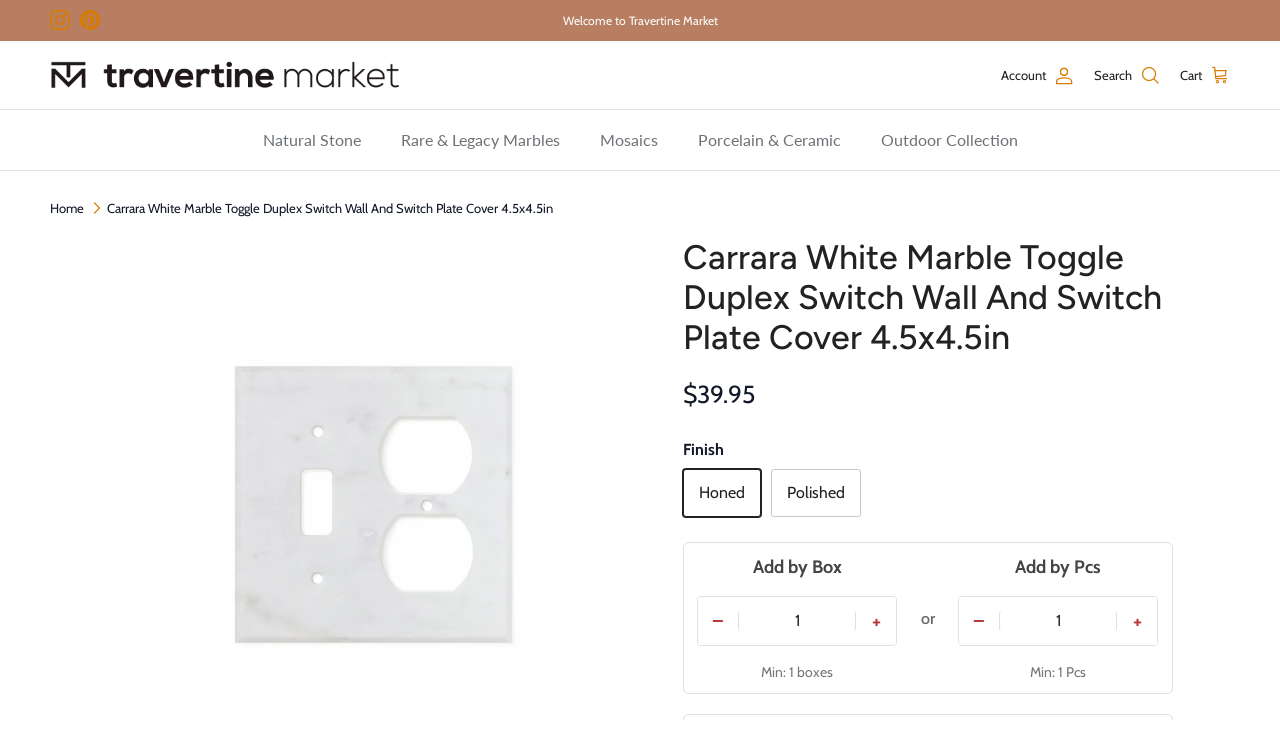

--- FILE ---
content_type: text/html; charset=utf-8
request_url: https://travertinemarket.com/products/carrara-white-marble-toggle-duplex-switch-wall-and-switch-plate-cover-4-5x4-5-inch
body_size: 54414
content:
<!doctype html>
<html class="no-js" lang="en" dir="ltr">
  <head><meta charset="utf-8">
<meta name="viewport" content="width=device-width,initial-scale=1">
<title>Carrara White Marble Toggle Duplex Switch Wall And Switch Plate Cover  &ndash; travertinemarket</title><link rel="canonical" href="https://travertinemarket.com/products/carrara-white-marble-toggle-duplex-switch-wall-and-switch-plate-cover-4-5x4-5-inch"><link rel="icon" href="//travertinemarket.com/cdn/shop/files/Travertine-Market-favicon-2025.png?crop=center&height=48&v=1751635422&width=48" type="image/png">
  <link rel="apple-touch-icon" href="//travertinemarket.com/cdn/shop/files/Travertine-Market-favicon-2025.png?crop=center&height=180&v=1751635422&width=180"><meta name="description" content="Carrara White Marble Toggle Duplex Switch Plate – 4.5&quot;x4.5&quot; polished natural stone cover. Elegant solution for toggle and outlet combo."><meta property="og:site_name" content="travertinemarket">
<meta property="og:url" content="https://travertinemarket.com/products/carrara-white-marble-toggle-duplex-switch-wall-and-switch-plate-cover-4-5x4-5-inch">
<meta property="og:title" content="Carrara White Marble Toggle Duplex Switch Wall And Switch Plate Cover ">
<meta property="og:type" content="product">
<meta property="og:description" content="Carrara White Marble Toggle Duplex Switch Plate – 4.5&quot;x4.5&quot; polished natural stone cover. Elegant solution for toggle and outlet combo."><meta property="og:image" content="http://travertinemarket.com/cdn/shop/products/carrara-white-toggle-duplex-switch-plate-4.5x4.5.webp?crop=center&height=1200&v=1750767384&width=1200">
  <meta property="og:image:secure_url" content="https://travertinemarket.com/cdn/shop/products/carrara-white-toggle-duplex-switch-plate-4.5x4.5.webp?crop=center&height=1200&v=1750767384&width=1200">
  <meta property="og:image:width" content="1500">
  <meta property="og:image:height" content="1500"><meta property="og:price:amount" content="39.95">
  <meta property="og:price:currency" content="USD"><meta name="twitter:card" content="summary_large_image">
<meta name="twitter:title" content="Carrara White Marble Toggle Duplex Switch Wall And Switch Plate Cover ">
<meta name="twitter:description" content="Carrara White Marble Toggle Duplex Switch Plate – 4.5&quot;x4.5&quot; polished natural stone cover. Elegant solution for toggle and outlet combo.">
<style>@font-face {
  font-family: Cabin;
  font-weight: 400;
  font-style: normal;
  font-display: fallback;
  src: url("//travertinemarket.com/cdn/fonts/cabin/cabin_n4.cefc6494a78f87584a6f312fea532919154f66fe.woff2") format("woff2"),
       url("//travertinemarket.com/cdn/fonts/cabin/cabin_n4.8c16611b00f59d27f4b27ce4328dfe514ce77517.woff") format("woff");
}
@font-face {
  font-family: Cabin;
  font-weight: 700;
  font-style: normal;
  font-display: fallback;
  src: url("//travertinemarket.com/cdn/fonts/cabin/cabin_n7.255204a342bfdbc9ae2017bd4e6a90f8dbb2f561.woff2") format("woff2"),
       url("//travertinemarket.com/cdn/fonts/cabin/cabin_n7.e2afa22a0d0f4b64da3569c990897429d40ff5c0.woff") format("woff");
}
@font-face {
  font-family: Cabin;
  font-weight: 500;
  font-style: normal;
  font-display: fallback;
  src: url("//travertinemarket.com/cdn/fonts/cabin/cabin_n5.0250ac238cfbbff14d3c16fcc89f227ca95d5c6f.woff2") format("woff2"),
       url("//travertinemarket.com/cdn/fonts/cabin/cabin_n5.46470cf25a90d766aece73a31a42bfd8ef7a470b.woff") format("woff");
}
@font-face {
  font-family: Cabin;
  font-weight: 400;
  font-style: italic;
  font-display: fallback;
  src: url("//travertinemarket.com/cdn/fonts/cabin/cabin_i4.d89c1b32b09ecbc46c12781fcf7b2085f17c0be9.woff2") format("woff2"),
       url("//travertinemarket.com/cdn/fonts/cabin/cabin_i4.0a521b11d0b69adfc41e22a263eec7c02aecfe99.woff") format("woff");
}
@font-face {
  font-family: Cabin;
  font-weight: 700;
  font-style: italic;
  font-display: fallback;
  src: url("//travertinemarket.com/cdn/fonts/cabin/cabin_i7.ef2404c08a493e7ccbc92d8c39adf683f40e1fb5.woff2") format("woff2"),
       url("//travertinemarket.com/cdn/fonts/cabin/cabin_i7.480421791818000fc8a5d4134822321b5d7964f8.woff") format("woff");
}
@font-face {
  font-family: Figtree;
  font-weight: 500;
  font-style: normal;
  font-display: fallback;
  src: url("//travertinemarket.com/cdn/fonts/figtree/figtree_n5.3b6b7df38aa5986536945796e1f947445832047c.woff2") format("woff2"),
       url("//travertinemarket.com/cdn/fonts/figtree/figtree_n5.f26bf6dcae278b0ed902605f6605fa3338e81dab.woff") format("woff");
}
@font-face {
  font-family: Lato;
  font-weight: 800;
  font-style: normal;
  font-display: fallback;
  src: url("//travertinemarket.com/cdn/fonts/lato/lato_n8.1117b90add05215dbc8fbc91c5f9d67872eb3fb3.woff2") format("woff2"),
       url("//travertinemarket.com/cdn/fonts/lato/lato_n8.6bcabf8485cf657fec14e0a6e1af25cf01733df7.woff") format("woff");
}
@font-face {
  font-family: Lato;
  font-weight: 400;
  font-style: normal;
  font-display: fallback;
  src: url("//travertinemarket.com/cdn/fonts/lato/lato_n4.c3b93d431f0091c8be23185e15c9d1fee1e971c5.woff2") format("woff2"),
       url("//travertinemarket.com/cdn/fonts/lato/lato_n4.d5c00c781efb195594fd2fd4ad04f7882949e327.woff") format("woff");
}
@font-face {
  font-family: Lato;
  font-weight: 600;
  font-style: normal;
  font-display: fallback;
  src: url("//travertinemarket.com/cdn/fonts/lato/lato_n6.38d0e3b23b74a60f769c51d1df73fac96c580d59.woff2") format("woff2"),
       url("//travertinemarket.com/cdn/fonts/lato/lato_n6.3365366161bdcc36a3f97cfbb23954d8c4bf4079.woff") format("woff");
}
:root {
  --page-container-width:          1600px;
  --reading-container-width:       720px;
  --divider-opacity:               0.14;
  --gutter-large:                  30px;
  --gutter-desktop:                20px;
  --gutter-mobile:                 16px;
  --section-padding:               50px;
  --larger-section-padding:        80px;
  --larger-section-padding-mobile: 60px;
  --largest-section-padding:       110px;
  --aos-animate-duration:          0.6s;

  --base-font-family:              Cabin, sans-serif;
  --base-font-weight:              400;
  --base-font-style:               normal;
  --heading-font-family:           Figtree, sans-serif;
  --heading-font-weight:           500;
  --heading-font-style:            normal;
  --heading-font-letter-spacing:   normal;
  --logo-font-family:              Lato, sans-serif;
  --logo-font-weight:              800;
  --logo-font-style:               normal;
  --nav-font-family:               Lato, sans-serif;
  --nav-font-weight:               400;
  --nav-font-style:                normal;

  --base-text-size:16px;
  --base-line-height:              1.6;
  --input-text-size:16px;
  --smaller-text-size-1:13px;
  --smaller-text-size-2:14px;
  --smaller-text-size-3:13px;
  --smaller-text-size-4:12px;
  --larger-text-size:34px;
  --super-large-text-size:60px;
  --super-large-mobile-text-size:27px;
  --larger-mobile-text-size:27px;
  --logo-text-size:24px;--btn-letter-spacing: normal;
    --btn-text-transform: none;
    --button-text-size: 16px;
    --quickbuy-button-text-size: 14px;
    --small-feature-link-font-size: 1em;
    --input-btn-padding-top: 13px;
    --input-btn-padding-bottom: 13px;--heading-text-transform:none;
  --nav-text-size:                      16px;
  --mobile-menu-font-weight:            inherit;

  --body-bg-color:                      255 255 255;
  --bg-color:                           255 255 255;
  --body-text-color:                    32 34 35;
  --text-color:                         32 34 35;

  --header-text-col:                    #202223;--header-text-hover-col:             var(--main-nav-link-hover-col);--header-bg-col:                     #ffffff;
  --heading-color:                     32 34 35;
  --body-heading-color:                32 34 35;
  --heading-divider-col:               #e2e2e2;

  --logo-col:                          #202223;
  --main-nav-bg:                       #ffffff;
  --main-nav-link-col:                 #6d7175;
  --main-nav-link-hover-col:           #202223;
  --main-nav-link-featured-col:        #b77e61;

  --link-color:                        109 113 117;
  --body-link-color:                   109 113 117;

  --btn-bg-color:                        183 126 97;
  --btn-bg-hover-color:                  207 167 141;
  --btn-border-color:                    183 126 97;
  --btn-border-hover-color:              207 167 141;
  --btn-text-color:                      255 255 255;
  --btn-text-hover-color:                255 255 255;--btn-alt-bg-color:                    255 255 255;
  --btn-alt-text-color:                  35 35 35;
  --btn-alt-border-color:                35 35 35;
  --btn-alt-border-hover-color:          35 35 35;--btn-ter-bg-color:                    235 235 235;
  --btn-ter-text-color:                  0 0 0;
  --btn-ter-bg-hover-color:              183 126 97;
  --btn-ter-text-hover-color:            255 255 255;--btn-border-radius: 3px;
    --btn-inspired-border-radius: 3px;--color-scheme-default:                             #ffffff;
  --color-scheme-default-color:                       255 255 255;
  --color-scheme-default-text-color:                  32 34 35;
  --color-scheme-default-head-color:                  32 34 35;
  --color-scheme-default-link-color:                  109 113 117;
  --color-scheme-default-btn-text-color:              255 255 255;
  --color-scheme-default-btn-text-hover-color:        255 255 255;
  --color-scheme-default-btn-bg-color:                183 126 97;
  --color-scheme-default-btn-bg-hover-color:          207 167 141;
  --color-scheme-default-btn-border-color:            183 126 97;
  --color-scheme-default-btn-border-hover-color:      207 167 141;
  --color-scheme-default-btn-alt-text-color:          35 35 35;
  --color-scheme-default-btn-alt-bg-color:            255 255 255;
  --color-scheme-default-btn-alt-border-color:        35 35 35;
  --color-scheme-default-btn-alt-border-hover-color:  35 35 35;

  --color-scheme-1:                             #f4f4f4;
  --color-scheme-1-color:                       244 244 244;
  --color-scheme-1-text-color:                  109 113 117;
  --color-scheme-1-head-color:                  109 113 117;
  --color-scheme-1-link-color:                  92 112 130;
  --color-scheme-1-btn-text-color:              255 255 255;
  --color-scheme-1-btn-text-hover-color:        255 255 255;
  --color-scheme-1-btn-bg-color:                92 112 130;
  --color-scheme-1-btn-bg-hover-color:          92 92 92;
  --color-scheme-1-btn-border-color:            92 112 130;
  --color-scheme-1-btn-border-hover-color:      92 92 92;
  --color-scheme-1-btn-alt-text-color:          35 35 35;
  --color-scheme-1-btn-alt-bg-color:            251 249 244;
  --color-scheme-1-btn-alt-border-color:        35 35 35;
  --color-scheme-1-btn-alt-border-hover-color:  35 35 35;

  --color-scheme-2:                             #f6f6f6;
  --color-scheme-2-color:                       246 246 246;
  --color-scheme-2-text-color:                  109 113 117;
  --color-scheme-2-head-color:                  32 34 35;
  --color-scheme-2-link-color:                  92 112 130;
  --color-scheme-2-btn-text-color:              255 255 255;
  --color-scheme-2-btn-text-hover-color:        255 255 255;
  --color-scheme-2-btn-bg-color:                92 112 130;
  --color-scheme-2-btn-bg-hover-color:          92 92 92;
  --color-scheme-2-btn-border-color:            92 112 130;
  --color-scheme-2-btn-border-hover-color:      92 92 92;
  --color-scheme-2-btn-alt-text-color:          35 35 35;
  --color-scheme-2-btn-alt-bg-color:            255 255 255;
  --color-scheme-2-btn-alt-border-color:        35 35 35;
  --color-scheme-2-btn-alt-border-hover-color:  35 35 35;

  /* Shop Pay payment terms */
  --payment-terms-background-color:    #ffffff;--quickbuy-bg: 246 246 246;--body-input-background-color:       rgb(var(--body-bg-color));
  --input-background-color:            rgb(var(--body-bg-color));
  --body-input-text-color:             var(--body-text-color);
  --input-text-color:                  var(--body-text-color);
  --body-input-border-color:           rgb(199, 200, 200);
  --input-border-color:                rgb(199, 200, 200);
  --input-border-color-hover:          rgb(132, 133, 134);
  --input-border-color-active:         rgb(32, 34, 35);

  --swatch-cross-svg:                  url("data:image/svg+xml,%3Csvg xmlns='http://www.w3.org/2000/svg' width='240' height='240' viewBox='0 0 24 24' fill='none' stroke='rgb(199, 200, 200)' stroke-width='0.09' preserveAspectRatio='none' %3E%3Cline x1='24' y1='0' x2='0' y2='24'%3E%3C/line%3E%3C/svg%3E");
  --swatch-cross-hover:                url("data:image/svg+xml,%3Csvg xmlns='http://www.w3.org/2000/svg' width='240' height='240' viewBox='0 0 24 24' fill='none' stroke='rgb(132, 133, 134)' stroke-width='0.09' preserveAspectRatio='none' %3E%3Cline x1='24' y1='0' x2='0' y2='24'%3E%3C/line%3E%3C/svg%3E");
  --swatch-cross-active:               url("data:image/svg+xml,%3Csvg xmlns='http://www.w3.org/2000/svg' width='240' height='240' viewBox='0 0 24 24' fill='none' stroke='rgb(32, 34, 35)' stroke-width='0.09' preserveAspectRatio='none' %3E%3Cline x1='24' y1='0' x2='0' y2='24'%3E%3C/line%3E%3C/svg%3E");

  --footer-divider-col:                #f6f6f6;
  --footer-text-col:                   109 113 117;
  --footer-heading-col:                32 34 35;
  --footer-bg-col:                     255 255 255;--product-label-overlay-justify: flex-start;--product-label-overlay-align: flex-end;--product-label-overlay-reduction-text:   #df5641;
  --product-label-overlay-reduction-bg:     #ffffff;
  --product-label-overlay-reduction-text-weight: inherit;
  --product-label-overlay-stock-text:       #6d7175;
  --product-label-overlay-stock-bg:         #ffffff;
  --product-label-overlay-new-text:         #ffffff;
  --product-label-overlay-new-bg:           #5c7082;
  --product-label-overlay-meta-text:        #ffffff;
  --product-label-overlay-meta-bg:          #202223;
  --product-label-sale-text:                #df5641;
  --product-label-sold-text:                #202223;
  --product-label-preorder-text:            #202223;

  --product-block-crop-align:               center;

  
  --product-block-price-align:              flex-start;
  --product-block-price-item-margin-start:  initial;
  --product-block-price-item-margin-end:    .5rem;
  

  
    --product-block-blend-bg: #fefefe;
    --product-block-blend-mode: darken;
  

  --collection-block-image-position:   center center;

  --swatch-picker-image-size:          40px;
  --swatch-crop-align:                 center center;

  --image-overlay-text-color:          255 255 255;--image-overlay-bg:                  rgba(0, 0, 0, 0.51);
  --image-overlay-shadow-start:        rgb(0 0 0 / 0.4);
  --image-overlay-box-opacity:         0.88;--product-inventory-ok-box-color:            rgba(0,0,0,0);
  --product-inventory-ok-text-color:           #202223;
  --product-inventory-ok-icon-box-fill-color:  none;
  --product-inventory-low-box-color:           rgba(0,0,0,0);
  --product-inventory-low-text-color:          #202223;
  --product-inventory-low-icon-box-fill-color: none;
  --product-inventory-low-text-color-channels: 32, 34, 35;
  --product-inventory-ok-text-color-channels:  32, 34, 35;

  --rating-star-color: 32 34 35;--overlay-align-left: start;
    --overlay-align-right: end;}html[dir=rtl] {
  --overlay-right-text-m-left: 0;
  --overlay-right-text-m-right: auto;
  --overlay-left-shadow-left-left: 15%;
  --overlay-left-shadow-left-right: -50%;
  --overlay-left-shadow-right-left: -85%;
  --overlay-left-shadow-right-right: 0;
}.image-overlay--bg-box .text-overlay .text-overlay__text {
    --image-overlay-box-bg: 255 255 255;
    --heading-color: var(--body-heading-color);
    --text-color: var(--body-text-color);
    --link-color: var(--body-link-color);
  }::selection {
    background: rgb(var(--body-heading-color));
    color: rgb(var(--body-bg-color));
  }
  ::-moz-selection {
    background: rgb(var(--body-heading-color));
    color: rgb(var(--body-bg-color));
  }.use-color-scheme--default {
  --product-label-sale-text:           #df5641;
  --product-label-sold-text:           #202223;
  --product-label-preorder-text:       #202223;
  --input-background-color:            rgb(var(--body-bg-color));
  --input-text-color:                  var(--body-input-text-color);
  --input-border-color:                rgb(199, 200, 200);
  --input-border-color-hover:          rgb(132, 133, 134);
  --input-border-color-active:         rgb(32, 34, 35);
}</style>

    <link href="//travertinemarket.com/cdn/shop/t/31/assets/main.css?v=38343263419953113921755185240" rel="stylesheet" type="text/css" media="all" />
<link rel="preload" as="font" href="//travertinemarket.com/cdn/fonts/cabin/cabin_n4.cefc6494a78f87584a6f312fea532919154f66fe.woff2" type="font/woff2" crossorigin><link rel="preload" as="font" href="//travertinemarket.com/cdn/fonts/figtree/figtree_n5.3b6b7df38aa5986536945796e1f947445832047c.woff2" type="font/woff2" crossorigin><script>
      document.documentElement.className = document.documentElement.className.replace('no-js', 'js');

      window.theme = {
        info: {
          name: 'Symmetry',
          version: '8.0.0'
        },
        device: {
          hasTouch: window.matchMedia('(any-pointer: coarse)').matches,
          hasHover: window.matchMedia('(hover: hover)').matches
        },
        mediaQueries: {
          md: '(min-width: 768px)',
          productMediaCarouselBreak: '(min-width: 1041px)'
        },
        routes: {
          base: 'https://travertinemarket.com',
          cart: '/cart',
          cartAdd: '/cart/add.js',
          cartUpdate: '/cart/update.js',
          predictiveSearch: '/search/suggest'
        },
        strings: {
          cartTermsConfirmation: "You must agree to the terms and conditions before continuing.",
          cartItemsQuantityError: "You can only add [QUANTITY] of this item to your cart.",
          generalSearchViewAll: "View all search results",
          noStock: "Sold out",
          noVariant: "Unavailable",
          productsProductChooseA: "Choose a",
          generalSearchPages: "Pages",
          generalSearchNoResultsWithoutTerms: "Sorry, we couldnʼt find any results",
          shippingCalculator: {
            singleRate: "There is one shipping rate for this destination:",
            multipleRates: "There are multiple shipping rates for this destination:",
            noRates: "We do not ship to this destination."
          },
          regularPrice: "Regular price",
          salePrice: "Sale price"
        },
        settings: {
          moneyWithCurrencyFormat: "${{amount}} USD",
          cartType: "drawer",
          afterAddToCart: "notification",
          quickbuyStyle: "button",
          externalLinksNewTab: true,
          internalLinksSmoothScroll: true
        }
      }

      theme.inlineNavigationCheck = function() {
        var pageHeader = document.querySelector('.pageheader'),
            inlineNavContainer = pageHeader.querySelector('.logo-area__left__inner'),
            inlineNav = inlineNavContainer.querySelector('.navigation--left');
        if (inlineNav && getComputedStyle(inlineNav).display != 'none') {
          var inlineMenuCentered = document.querySelector('.pageheader--layout-inline-menu-center'),
              logoContainer = document.querySelector('.logo-area__middle__inner');
          if(inlineMenuCentered) {
            var rightWidth = document.querySelector('.logo-area__right__inner').clientWidth,
                middleWidth = logoContainer.clientWidth,
                logoArea = document.querySelector('.logo-area'),
                computedLogoAreaStyle = getComputedStyle(logoArea),
                logoAreaInnerWidth = logoArea.clientWidth - Math.ceil(parseFloat(computedLogoAreaStyle.paddingLeft)) - Math.ceil(parseFloat(computedLogoAreaStyle.paddingRight)),
                availableNavWidth = logoAreaInnerWidth - Math.max(rightWidth, middleWidth) * 2 - 40;
            inlineNavContainer.style.maxWidth = availableNavWidth + 'px';
          }

          var firstInlineNavLink = inlineNav.querySelector('.navigation__item:first-child'),
              lastInlineNavLink = inlineNav.querySelector('.navigation__item:last-child');
          if (lastInlineNavLink) {
            var inlineNavWidth = null;
            if(document.querySelector('html[dir=rtl]')) {
              inlineNavWidth = firstInlineNavLink.offsetLeft - lastInlineNavLink.offsetLeft + firstInlineNavLink.offsetWidth;
            } else {
              inlineNavWidth = lastInlineNavLink.offsetLeft - firstInlineNavLink.offsetLeft + lastInlineNavLink.offsetWidth;
            }
            if (inlineNavContainer.offsetWidth >= inlineNavWidth) {
              pageHeader.classList.add('pageheader--layout-inline-permitted');
              var tallLogo = logoContainer.clientHeight > lastInlineNavLink.clientHeight + 20;
              if (tallLogo) {
                inlineNav.classList.add('navigation--tight-underline');
              } else {
                inlineNav.classList.remove('navigation--tight-underline');
              }
            } else {
              pageHeader.classList.remove('pageheader--layout-inline-permitted');
            }
          }
        }
      };

      theme.setInitialHeaderHeightProperty = () => {
        const section = document.querySelector('.section-header');
        if (section) {
          document.documentElement.style.setProperty('--theme-header-height', Math.ceil(section.clientHeight) + 'px');
        }
      };
    </script>

    <script src="//travertinemarket.com/cdn/shop/t/31/assets/main.js?v=150891663519462644191750941737" defer></script>
      <script src="//travertinemarket.com/cdn/shop/t/31/assets/animate-on-scroll.js?v=15249566486942820451750941737" defer></script>
      <link href="//travertinemarket.com/cdn/shop/t/31/assets/animate-on-scroll.css?v=135962721104954213331750941737" rel="stylesheet" type="text/css" media="all" />
    

    <script>window.performance && window.performance.mark && window.performance.mark('shopify.content_for_header.start');</script><meta id="shopify-digital-wallet" name="shopify-digital-wallet" content="/51297386663/digital_wallets/dialog">
<meta name="shopify-checkout-api-token" content="011b0c3cd2160758c06f410f3de84d12">
<meta id="in-context-paypal-metadata" data-shop-id="51297386663" data-venmo-supported="false" data-environment="production" data-locale="en_US" data-paypal-v4="true" data-currency="USD">
<link rel="alternate" type="application/json+oembed" href="https://travertinemarket.com/products/carrara-white-marble-toggle-duplex-switch-wall-and-switch-plate-cover-4-5x4-5-inch.oembed">
<script async="async" src="/checkouts/internal/preloads.js?locale=en-US"></script>
<link rel="preconnect" href="https://shop.app" crossorigin="anonymous">
<script async="async" src="https://shop.app/checkouts/internal/preloads.js?locale=en-US&shop_id=51297386663" crossorigin="anonymous"></script>
<script id="apple-pay-shop-capabilities" type="application/json">{"shopId":51297386663,"countryCode":"US","currencyCode":"USD","merchantCapabilities":["supports3DS"],"merchantId":"gid:\/\/shopify\/Shop\/51297386663","merchantName":"travertinemarket","requiredBillingContactFields":["postalAddress","email"],"requiredShippingContactFields":["postalAddress","email"],"shippingType":"shipping","supportedNetworks":["visa","masterCard","amex","discover","elo","jcb"],"total":{"type":"pending","label":"travertinemarket","amount":"1.00"},"shopifyPaymentsEnabled":true,"supportsSubscriptions":true}</script>
<script id="shopify-features" type="application/json">{"accessToken":"011b0c3cd2160758c06f410f3de84d12","betas":["rich-media-storefront-analytics"],"domain":"travertinemarket.com","predictiveSearch":true,"shopId":51297386663,"locale":"en"}</script>
<script>var Shopify = Shopify || {};
Shopify.shop = "travertinemarket.myshopify.com";
Shopify.locale = "en";
Shopify.currency = {"active":"USD","rate":"1.0"};
Shopify.country = "US";
Shopify.theme = {"name":"Symmetry","id":145732862119,"schema_name":"Symmetry","schema_version":"8.0.0","theme_store_id":568,"role":"main"};
Shopify.theme.handle = "null";
Shopify.theme.style = {"id":null,"handle":null};
Shopify.cdnHost = "travertinemarket.com/cdn";
Shopify.routes = Shopify.routes || {};
Shopify.routes.root = "/";</script>
<script type="module">!function(o){(o.Shopify=o.Shopify||{}).modules=!0}(window);</script>
<script>!function(o){function n(){var o=[];function n(){o.push(Array.prototype.slice.apply(arguments))}return n.q=o,n}var t=o.Shopify=o.Shopify||{};t.loadFeatures=n(),t.autoloadFeatures=n()}(window);</script>
<script>
  window.ShopifyPay = window.ShopifyPay || {};
  window.ShopifyPay.apiHost = "shop.app\/pay";
  window.ShopifyPay.redirectState = null;
</script>
<script id="shop-js-analytics" type="application/json">{"pageType":"product"}</script>
<script defer="defer" async type="module" src="//travertinemarket.com/cdn/shopifycloud/shop-js/modules/v2/client.init-shop-cart-sync_WVOgQShq.en.esm.js"></script>
<script defer="defer" async type="module" src="//travertinemarket.com/cdn/shopifycloud/shop-js/modules/v2/chunk.common_C_13GLB1.esm.js"></script>
<script defer="defer" async type="module" src="//travertinemarket.com/cdn/shopifycloud/shop-js/modules/v2/chunk.modal_CLfMGd0m.esm.js"></script>
<script type="module">
  await import("//travertinemarket.com/cdn/shopifycloud/shop-js/modules/v2/client.init-shop-cart-sync_WVOgQShq.en.esm.js");
await import("//travertinemarket.com/cdn/shopifycloud/shop-js/modules/v2/chunk.common_C_13GLB1.esm.js");
await import("//travertinemarket.com/cdn/shopifycloud/shop-js/modules/v2/chunk.modal_CLfMGd0m.esm.js");

  window.Shopify.SignInWithShop?.initShopCartSync?.({"fedCMEnabled":true,"windoidEnabled":true});

</script>
<script>
  window.Shopify = window.Shopify || {};
  if (!window.Shopify.featureAssets) window.Shopify.featureAssets = {};
  window.Shopify.featureAssets['shop-js'] = {"shop-cart-sync":["modules/v2/client.shop-cart-sync_DuR37GeY.en.esm.js","modules/v2/chunk.common_C_13GLB1.esm.js","modules/v2/chunk.modal_CLfMGd0m.esm.js"],"init-fed-cm":["modules/v2/client.init-fed-cm_BucUoe6W.en.esm.js","modules/v2/chunk.common_C_13GLB1.esm.js","modules/v2/chunk.modal_CLfMGd0m.esm.js"],"shop-toast-manager":["modules/v2/client.shop-toast-manager_B0JfrpKj.en.esm.js","modules/v2/chunk.common_C_13GLB1.esm.js","modules/v2/chunk.modal_CLfMGd0m.esm.js"],"init-shop-cart-sync":["modules/v2/client.init-shop-cart-sync_WVOgQShq.en.esm.js","modules/v2/chunk.common_C_13GLB1.esm.js","modules/v2/chunk.modal_CLfMGd0m.esm.js"],"shop-button":["modules/v2/client.shop-button_B_U3bv27.en.esm.js","modules/v2/chunk.common_C_13GLB1.esm.js","modules/v2/chunk.modal_CLfMGd0m.esm.js"],"init-windoid":["modules/v2/client.init-windoid_DuP9q_di.en.esm.js","modules/v2/chunk.common_C_13GLB1.esm.js","modules/v2/chunk.modal_CLfMGd0m.esm.js"],"shop-cash-offers":["modules/v2/client.shop-cash-offers_BmULhtno.en.esm.js","modules/v2/chunk.common_C_13GLB1.esm.js","modules/v2/chunk.modal_CLfMGd0m.esm.js"],"pay-button":["modules/v2/client.pay-button_CrPSEbOK.en.esm.js","modules/v2/chunk.common_C_13GLB1.esm.js","modules/v2/chunk.modal_CLfMGd0m.esm.js"],"init-customer-accounts":["modules/v2/client.init-customer-accounts_jNk9cPYQ.en.esm.js","modules/v2/client.shop-login-button_DJ5ldayH.en.esm.js","modules/v2/chunk.common_C_13GLB1.esm.js","modules/v2/chunk.modal_CLfMGd0m.esm.js"],"avatar":["modules/v2/client.avatar_BTnouDA3.en.esm.js"],"checkout-modal":["modules/v2/client.checkout-modal_pBPyh9w8.en.esm.js","modules/v2/chunk.common_C_13GLB1.esm.js","modules/v2/chunk.modal_CLfMGd0m.esm.js"],"init-shop-for-new-customer-accounts":["modules/v2/client.init-shop-for-new-customer-accounts_BUoCy7a5.en.esm.js","modules/v2/client.shop-login-button_DJ5ldayH.en.esm.js","modules/v2/chunk.common_C_13GLB1.esm.js","modules/v2/chunk.modal_CLfMGd0m.esm.js"],"init-customer-accounts-sign-up":["modules/v2/client.init-customer-accounts-sign-up_CnczCz9H.en.esm.js","modules/v2/client.shop-login-button_DJ5ldayH.en.esm.js","modules/v2/chunk.common_C_13GLB1.esm.js","modules/v2/chunk.modal_CLfMGd0m.esm.js"],"init-shop-email-lookup-coordinator":["modules/v2/client.init-shop-email-lookup-coordinator_CzjY5t9o.en.esm.js","modules/v2/chunk.common_C_13GLB1.esm.js","modules/v2/chunk.modal_CLfMGd0m.esm.js"],"shop-follow-button":["modules/v2/client.shop-follow-button_CsYC63q7.en.esm.js","modules/v2/chunk.common_C_13GLB1.esm.js","modules/v2/chunk.modal_CLfMGd0m.esm.js"],"shop-login-button":["modules/v2/client.shop-login-button_DJ5ldayH.en.esm.js","modules/v2/chunk.common_C_13GLB1.esm.js","modules/v2/chunk.modal_CLfMGd0m.esm.js"],"shop-login":["modules/v2/client.shop-login_B9ccPdmx.en.esm.js","modules/v2/chunk.common_C_13GLB1.esm.js","modules/v2/chunk.modal_CLfMGd0m.esm.js"],"lead-capture":["modules/v2/client.lead-capture_D0K_KgYb.en.esm.js","modules/v2/chunk.common_C_13GLB1.esm.js","modules/v2/chunk.modal_CLfMGd0m.esm.js"],"payment-terms":["modules/v2/client.payment-terms_BWmiNN46.en.esm.js","modules/v2/chunk.common_C_13GLB1.esm.js","modules/v2/chunk.modal_CLfMGd0m.esm.js"]};
</script>
<script>(function() {
  var isLoaded = false;
  function asyncLoad() {
    if (isLoaded) return;
    isLoaded = true;
    var urls = ["https:\/\/cdn-assets.custompricecalculator.com\/shopify\/calculator.js?shop=travertinemarket.myshopify.com","https:\/\/cdn-assets.custompricecalculator.com\/shopify\/calculator.js?shop=travertinemarket.myshopify.com","https:\/\/cdn-assets.custompricecalculator.com\/shopify\/calculator.js?shop=travertinemarket.myshopify.com","https:\/\/cdn-assets.custompricecalculator.com\/shopify\/calculator.js?shop=travertinemarket.myshopify.com"];
    for (var i = 0; i < urls.length; i++) {
      var s = document.createElement('script');
      s.type = 'text/javascript';
      s.async = true;
      s.src = urls[i];
      var x = document.getElementsByTagName('script')[0];
      x.parentNode.insertBefore(s, x);
    }
  };
  if(window.attachEvent) {
    window.attachEvent('onload', asyncLoad);
  } else {
    window.addEventListener('load', asyncLoad, false);
  }
})();</script>
<script id="__st">var __st={"a":51297386663,"offset":-28800,"reqid":"aeccf2ed-024e-4624-828f-77bd254c7207-1769662322","pageurl":"travertinemarket.com\/products\/carrara-white-marble-toggle-duplex-switch-wall-and-switch-plate-cover-4-5x4-5-inch","u":"2f73863c11ed","p":"product","rtyp":"product","rid":7474400559271};</script>
<script>window.ShopifyPaypalV4VisibilityTracking = true;</script>
<script id="captcha-bootstrap">!function(){'use strict';const t='contact',e='account',n='new_comment',o=[[t,t],['blogs',n],['comments',n],[t,'customer']],c=[[e,'customer_login'],[e,'guest_login'],[e,'recover_customer_password'],[e,'create_customer']],r=t=>t.map((([t,e])=>`form[action*='/${t}']:not([data-nocaptcha='true']) input[name='form_type'][value='${e}']`)).join(','),a=t=>()=>t?[...document.querySelectorAll(t)].map((t=>t.form)):[];function s(){const t=[...o],e=r(t);return a(e)}const i='password',u='form_key',d=['recaptcha-v3-token','g-recaptcha-response','h-captcha-response',i],f=()=>{try{return window.sessionStorage}catch{return}},m='__shopify_v',_=t=>t.elements[u];function p(t,e,n=!1){try{const o=window.sessionStorage,c=JSON.parse(o.getItem(e)),{data:r}=function(t){const{data:e,action:n}=t;return t[m]||n?{data:e,action:n}:{data:t,action:n}}(c);for(const[e,n]of Object.entries(r))t.elements[e]&&(t.elements[e].value=n);n&&o.removeItem(e)}catch(o){console.error('form repopulation failed',{error:o})}}const l='form_type',E='cptcha';function T(t){t.dataset[E]=!0}const w=window,h=w.document,L='Shopify',v='ce_forms',y='captcha';let A=!1;((t,e)=>{const n=(g='f06e6c50-85a8-45c8-87d0-21a2b65856fe',I='https://cdn.shopify.com/shopifycloud/storefront-forms-hcaptcha/ce_storefront_forms_captcha_hcaptcha.v1.5.2.iife.js',D={infoText:'Protected by hCaptcha',privacyText:'Privacy',termsText:'Terms'},(t,e,n)=>{const o=w[L][v],c=o.bindForm;if(c)return c(t,g,e,D).then(n);var r;o.q.push([[t,g,e,D],n]),r=I,A||(h.body.append(Object.assign(h.createElement('script'),{id:'captcha-provider',async:!0,src:r})),A=!0)});var g,I,D;w[L]=w[L]||{},w[L][v]=w[L][v]||{},w[L][v].q=[],w[L][y]=w[L][y]||{},w[L][y].protect=function(t,e){n(t,void 0,e),T(t)},Object.freeze(w[L][y]),function(t,e,n,w,h,L){const[v,y,A,g]=function(t,e,n){const i=e?o:[],u=t?c:[],d=[...i,...u],f=r(d),m=r(i),_=r(d.filter((([t,e])=>n.includes(e))));return[a(f),a(m),a(_),s()]}(w,h,L),I=t=>{const e=t.target;return e instanceof HTMLFormElement?e:e&&e.form},D=t=>v().includes(t);t.addEventListener('submit',(t=>{const e=I(t);if(!e)return;const n=D(e)&&!e.dataset.hcaptchaBound&&!e.dataset.recaptchaBound,o=_(e),c=g().includes(e)&&(!o||!o.value);(n||c)&&t.preventDefault(),c&&!n&&(function(t){try{if(!f())return;!function(t){const e=f();if(!e)return;const n=_(t);if(!n)return;const o=n.value;o&&e.removeItem(o)}(t);const e=Array.from(Array(32),(()=>Math.random().toString(36)[2])).join('');!function(t,e){_(t)||t.append(Object.assign(document.createElement('input'),{type:'hidden',name:u})),t.elements[u].value=e}(t,e),function(t,e){const n=f();if(!n)return;const o=[...t.querySelectorAll(`input[type='${i}']`)].map((({name:t})=>t)),c=[...d,...o],r={};for(const[a,s]of new FormData(t).entries())c.includes(a)||(r[a]=s);n.setItem(e,JSON.stringify({[m]:1,action:t.action,data:r}))}(t,e)}catch(e){console.error('failed to persist form',e)}}(e),e.submit())}));const S=(t,e)=>{t&&!t.dataset[E]&&(n(t,e.some((e=>e===t))),T(t))};for(const o of['focusin','change'])t.addEventListener(o,(t=>{const e=I(t);D(e)&&S(e,y())}));const B=e.get('form_key'),M=e.get(l),P=B&&M;t.addEventListener('DOMContentLoaded',(()=>{const t=y();if(P)for(const e of t)e.elements[l].value===M&&p(e,B);[...new Set([...A(),...v().filter((t=>'true'===t.dataset.shopifyCaptcha))])].forEach((e=>S(e,t)))}))}(h,new URLSearchParams(w.location.search),n,t,e,['guest_login'])})(!0,!0)}();</script>
<script integrity="sha256-4kQ18oKyAcykRKYeNunJcIwy7WH5gtpwJnB7kiuLZ1E=" data-source-attribution="shopify.loadfeatures" defer="defer" src="//travertinemarket.com/cdn/shopifycloud/storefront/assets/storefront/load_feature-a0a9edcb.js" crossorigin="anonymous"></script>
<script crossorigin="anonymous" defer="defer" src="//travertinemarket.com/cdn/shopifycloud/storefront/assets/shopify_pay/storefront-65b4c6d7.js?v=20250812"></script>
<script data-source-attribution="shopify.dynamic_checkout.dynamic.init">var Shopify=Shopify||{};Shopify.PaymentButton=Shopify.PaymentButton||{isStorefrontPortableWallets:!0,init:function(){window.Shopify.PaymentButton.init=function(){};var t=document.createElement("script");t.src="https://travertinemarket.com/cdn/shopifycloud/portable-wallets/latest/portable-wallets.en.js",t.type="module",document.head.appendChild(t)}};
</script>
<script data-source-attribution="shopify.dynamic_checkout.buyer_consent">
  function portableWalletsHideBuyerConsent(e){var t=document.getElementById("shopify-buyer-consent"),n=document.getElementById("shopify-subscription-policy-button");t&&n&&(t.classList.add("hidden"),t.setAttribute("aria-hidden","true"),n.removeEventListener("click",e))}function portableWalletsShowBuyerConsent(e){var t=document.getElementById("shopify-buyer-consent"),n=document.getElementById("shopify-subscription-policy-button");t&&n&&(t.classList.remove("hidden"),t.removeAttribute("aria-hidden"),n.addEventListener("click",e))}window.Shopify?.PaymentButton&&(window.Shopify.PaymentButton.hideBuyerConsent=portableWalletsHideBuyerConsent,window.Shopify.PaymentButton.showBuyerConsent=portableWalletsShowBuyerConsent);
</script>
<script data-source-attribution="shopify.dynamic_checkout.cart.bootstrap">document.addEventListener("DOMContentLoaded",(function(){function t(){return document.querySelector("shopify-accelerated-checkout-cart, shopify-accelerated-checkout")}if(t())Shopify.PaymentButton.init();else{new MutationObserver((function(e,n){t()&&(Shopify.PaymentButton.init(),n.disconnect())})).observe(document.body,{childList:!0,subtree:!0})}}));
</script>
<link id="shopify-accelerated-checkout-styles" rel="stylesheet" media="screen" href="https://travertinemarket.com/cdn/shopifycloud/portable-wallets/latest/accelerated-checkout-backwards-compat.css" crossorigin="anonymous">
<style id="shopify-accelerated-checkout-cart">
        #shopify-buyer-consent {
  margin-top: 1em;
  display: inline-block;
  width: 100%;
}

#shopify-buyer-consent.hidden {
  display: none;
}

#shopify-subscription-policy-button {
  background: none;
  border: none;
  padding: 0;
  text-decoration: underline;
  font-size: inherit;
  cursor: pointer;
}

#shopify-subscription-policy-button::before {
  box-shadow: none;
}

      </style>
<script id="sections-script" data-sections="related-products,footer" defer="defer" src="//travertinemarket.com/cdn/shop/t/31/compiled_assets/scripts.js?v=7728"></script>
<script>window.performance && window.performance.mark && window.performance.mark('shopify.content_for_header.end');</script>
<!-- CC Custom Head Start --><!-- CC Custom Head End --><script type="text/javascript">
      (function (c, l, a, r, i, t, y) {
        c[a] =
          c[a] ||
          function () {
            (c[a].q = c[a].q || []).push(arguments);
          };
        t = l.createElement(r);
        t.async = 1;
        t.src = 'https://www.clarity.ms/tag/' + i;
        y = l.getElementsByTagName(r)[0];
        y.parentNode.insertBefore(t, y);
      })(window, document, 'clarity', 'script', 'sqibd4xnt0');
    </script>
  <link href="https://monorail-edge.shopifysvc.com" rel="dns-prefetch">
<script>(function(){if ("sendBeacon" in navigator && "performance" in window) {try {var session_token_from_headers = performance.getEntriesByType('navigation')[0].serverTiming.find(x => x.name == '_s').description;} catch {var session_token_from_headers = undefined;}var session_cookie_matches = document.cookie.match(/_shopify_s=([^;]*)/);var session_token_from_cookie = session_cookie_matches && session_cookie_matches.length === 2 ? session_cookie_matches[1] : "";var session_token = session_token_from_headers || session_token_from_cookie || "";function handle_abandonment_event(e) {var entries = performance.getEntries().filter(function(entry) {return /monorail-edge.shopifysvc.com/.test(entry.name);});if (!window.abandonment_tracked && entries.length === 0) {window.abandonment_tracked = true;var currentMs = Date.now();var navigation_start = performance.timing.navigationStart;var payload = {shop_id: 51297386663,url: window.location.href,navigation_start,duration: currentMs - navigation_start,session_token,page_type: "product"};window.navigator.sendBeacon("https://monorail-edge.shopifysvc.com/v1/produce", JSON.stringify({schema_id: "online_store_buyer_site_abandonment/1.1",payload: payload,metadata: {event_created_at_ms: currentMs,event_sent_at_ms: currentMs}}));}}window.addEventListener('pagehide', handle_abandonment_event);}}());</script>
<script id="web-pixels-manager-setup">(function e(e,d,r,n,o){if(void 0===o&&(o={}),!Boolean(null===(a=null===(i=window.Shopify)||void 0===i?void 0:i.analytics)||void 0===a?void 0:a.replayQueue)){var i,a;window.Shopify=window.Shopify||{};var t=window.Shopify;t.analytics=t.analytics||{};var s=t.analytics;s.replayQueue=[],s.publish=function(e,d,r){return s.replayQueue.push([e,d,r]),!0};try{self.performance.mark("wpm:start")}catch(e){}var l=function(){var e={modern:/Edge?\/(1{2}[4-9]|1[2-9]\d|[2-9]\d{2}|\d{4,})\.\d+(\.\d+|)|Firefox\/(1{2}[4-9]|1[2-9]\d|[2-9]\d{2}|\d{4,})\.\d+(\.\d+|)|Chrom(ium|e)\/(9{2}|\d{3,})\.\d+(\.\d+|)|(Maci|X1{2}).+ Version\/(15\.\d+|(1[6-9]|[2-9]\d|\d{3,})\.\d+)([,.]\d+|)( \(\w+\)|)( Mobile\/\w+|) Safari\/|Chrome.+OPR\/(9{2}|\d{3,})\.\d+\.\d+|(CPU[ +]OS|iPhone[ +]OS|CPU[ +]iPhone|CPU IPhone OS|CPU iPad OS)[ +]+(15[._]\d+|(1[6-9]|[2-9]\d|\d{3,})[._]\d+)([._]\d+|)|Android:?[ /-](13[3-9]|1[4-9]\d|[2-9]\d{2}|\d{4,})(\.\d+|)(\.\d+|)|Android.+Firefox\/(13[5-9]|1[4-9]\d|[2-9]\d{2}|\d{4,})\.\d+(\.\d+|)|Android.+Chrom(ium|e)\/(13[3-9]|1[4-9]\d|[2-9]\d{2}|\d{4,})\.\d+(\.\d+|)|SamsungBrowser\/([2-9]\d|\d{3,})\.\d+/,legacy:/Edge?\/(1[6-9]|[2-9]\d|\d{3,})\.\d+(\.\d+|)|Firefox\/(5[4-9]|[6-9]\d|\d{3,})\.\d+(\.\d+|)|Chrom(ium|e)\/(5[1-9]|[6-9]\d|\d{3,})\.\d+(\.\d+|)([\d.]+$|.*Safari\/(?![\d.]+ Edge\/[\d.]+$))|(Maci|X1{2}).+ Version\/(10\.\d+|(1[1-9]|[2-9]\d|\d{3,})\.\d+)([,.]\d+|)( \(\w+\)|)( Mobile\/\w+|) Safari\/|Chrome.+OPR\/(3[89]|[4-9]\d|\d{3,})\.\d+\.\d+|(CPU[ +]OS|iPhone[ +]OS|CPU[ +]iPhone|CPU IPhone OS|CPU iPad OS)[ +]+(10[._]\d+|(1[1-9]|[2-9]\d|\d{3,})[._]\d+)([._]\d+|)|Android:?[ /-](13[3-9]|1[4-9]\d|[2-9]\d{2}|\d{4,})(\.\d+|)(\.\d+|)|Mobile Safari.+OPR\/([89]\d|\d{3,})\.\d+\.\d+|Android.+Firefox\/(13[5-9]|1[4-9]\d|[2-9]\d{2}|\d{4,})\.\d+(\.\d+|)|Android.+Chrom(ium|e)\/(13[3-9]|1[4-9]\d|[2-9]\d{2}|\d{4,})\.\d+(\.\d+|)|Android.+(UC? ?Browser|UCWEB|U3)[ /]?(15\.([5-9]|\d{2,})|(1[6-9]|[2-9]\d|\d{3,})\.\d+)\.\d+|SamsungBrowser\/(5\.\d+|([6-9]|\d{2,})\.\d+)|Android.+MQ{2}Browser\/(14(\.(9|\d{2,})|)|(1[5-9]|[2-9]\d|\d{3,})(\.\d+|))(\.\d+|)|K[Aa][Ii]OS\/(3\.\d+|([4-9]|\d{2,})\.\d+)(\.\d+|)/},d=e.modern,r=e.legacy,n=navigator.userAgent;return n.match(d)?"modern":n.match(r)?"legacy":"unknown"}(),u="modern"===l?"modern":"legacy",c=(null!=n?n:{modern:"",legacy:""})[u],f=function(e){return[e.baseUrl,"/wpm","/b",e.hashVersion,"modern"===e.buildTarget?"m":"l",".js"].join("")}({baseUrl:d,hashVersion:r,buildTarget:u}),m=function(e){var d=e.version,r=e.bundleTarget,n=e.surface,o=e.pageUrl,i=e.monorailEndpoint;return{emit:function(e){var a=e.status,t=e.errorMsg,s=(new Date).getTime(),l=JSON.stringify({metadata:{event_sent_at_ms:s},events:[{schema_id:"web_pixels_manager_load/3.1",payload:{version:d,bundle_target:r,page_url:o,status:a,surface:n,error_msg:t},metadata:{event_created_at_ms:s}}]});if(!i)return console&&console.warn&&console.warn("[Web Pixels Manager] No Monorail endpoint provided, skipping logging."),!1;try{return self.navigator.sendBeacon.bind(self.navigator)(i,l)}catch(e){}var u=new XMLHttpRequest;try{return u.open("POST",i,!0),u.setRequestHeader("Content-Type","text/plain"),u.send(l),!0}catch(e){return console&&console.warn&&console.warn("[Web Pixels Manager] Got an unhandled error while logging to Monorail."),!1}}}}({version:r,bundleTarget:l,surface:e.surface,pageUrl:self.location.href,monorailEndpoint:e.monorailEndpoint});try{o.browserTarget=l,function(e){var d=e.src,r=e.async,n=void 0===r||r,o=e.onload,i=e.onerror,a=e.sri,t=e.scriptDataAttributes,s=void 0===t?{}:t,l=document.createElement("script"),u=document.querySelector("head"),c=document.querySelector("body");if(l.async=n,l.src=d,a&&(l.integrity=a,l.crossOrigin="anonymous"),s)for(var f in s)if(Object.prototype.hasOwnProperty.call(s,f))try{l.dataset[f]=s[f]}catch(e){}if(o&&l.addEventListener("load",o),i&&l.addEventListener("error",i),u)u.appendChild(l);else{if(!c)throw new Error("Did not find a head or body element to append the script");c.appendChild(l)}}({src:f,async:!0,onload:function(){if(!function(){var e,d;return Boolean(null===(d=null===(e=window.Shopify)||void 0===e?void 0:e.analytics)||void 0===d?void 0:d.initialized)}()){var d=window.webPixelsManager.init(e)||void 0;if(d){var r=window.Shopify.analytics;r.replayQueue.forEach((function(e){var r=e[0],n=e[1],o=e[2];d.publishCustomEvent(r,n,o)})),r.replayQueue=[],r.publish=d.publishCustomEvent,r.visitor=d.visitor,r.initialized=!0}}},onerror:function(){return m.emit({status:"failed",errorMsg:"".concat(f," has failed to load")})},sri:function(e){var d=/^sha384-[A-Za-z0-9+/=]+$/;return"string"==typeof e&&d.test(e)}(c)?c:"",scriptDataAttributes:o}),m.emit({status:"loading"})}catch(e){m.emit({status:"failed",errorMsg:(null==e?void 0:e.message)||"Unknown error"})}}})({shopId: 51297386663,storefrontBaseUrl: "https://travertinemarket.com",extensionsBaseUrl: "https://extensions.shopifycdn.com/cdn/shopifycloud/web-pixels-manager",monorailEndpoint: "https://monorail-edge.shopifysvc.com/unstable/produce_batch",surface: "storefront-renderer",enabledBetaFlags: ["2dca8a86"],webPixelsConfigList: [{"id":"1188036775","configuration":"{\"tagID\":\"2613942551554\"}","eventPayloadVersion":"v1","runtimeContext":"STRICT","scriptVersion":"18031546ee651571ed29edbe71a3550b","type":"APP","apiClientId":3009811,"privacyPurposes":["ANALYTICS","MARKETING","SALE_OF_DATA"],"dataSharingAdjustments":{"protectedCustomerApprovalScopes":["read_customer_address","read_customer_email","read_customer_name","read_customer_personal_data","read_customer_phone"]}},{"id":"580714663","configuration":"{\"config\":\"{\\\"google_tag_ids\\\":[\\\"G-5JDPGBT8WX\\\",\\\"GT-P8QZD2M\\\"],\\\"target_country\\\":\\\"US\\\",\\\"gtag_events\\\":[{\\\"type\\\":\\\"search\\\",\\\"action_label\\\":\\\"G-5JDPGBT8WX\\\"},{\\\"type\\\":\\\"begin_checkout\\\",\\\"action_label\\\":\\\"G-5JDPGBT8WX\\\"},{\\\"type\\\":\\\"view_item\\\",\\\"action_label\\\":[\\\"G-5JDPGBT8WX\\\",\\\"MC-J7HRRZWX5D\\\"]},{\\\"type\\\":\\\"purchase\\\",\\\"action_label\\\":[\\\"G-5JDPGBT8WX\\\",\\\"MC-J7HRRZWX5D\\\"]},{\\\"type\\\":\\\"page_view\\\",\\\"action_label\\\":[\\\"G-5JDPGBT8WX\\\",\\\"MC-J7HRRZWX5D\\\"]},{\\\"type\\\":\\\"add_payment_info\\\",\\\"action_label\\\":\\\"G-5JDPGBT8WX\\\"},{\\\"type\\\":\\\"add_to_cart\\\",\\\"action_label\\\":\\\"G-5JDPGBT8WX\\\"}],\\\"enable_monitoring_mode\\\":false}\"}","eventPayloadVersion":"v1","runtimeContext":"OPEN","scriptVersion":"b2a88bafab3e21179ed38636efcd8a93","type":"APP","apiClientId":1780363,"privacyPurposes":[],"dataSharingAdjustments":{"protectedCustomerApprovalScopes":["read_customer_address","read_customer_email","read_customer_name","read_customer_personal_data","read_customer_phone"]}},{"id":"118784167","eventPayloadVersion":"v1","runtimeContext":"LAX","scriptVersion":"1","type":"CUSTOM","privacyPurposes":["ANALYTICS"],"name":"Google Analytics tag (migrated)"},{"id":"shopify-app-pixel","configuration":"{}","eventPayloadVersion":"v1","runtimeContext":"STRICT","scriptVersion":"0450","apiClientId":"shopify-pixel","type":"APP","privacyPurposes":["ANALYTICS","MARKETING"]},{"id":"shopify-custom-pixel","eventPayloadVersion":"v1","runtimeContext":"LAX","scriptVersion":"0450","apiClientId":"shopify-pixel","type":"CUSTOM","privacyPurposes":["ANALYTICS","MARKETING"]}],isMerchantRequest: false,initData: {"shop":{"name":"travertinemarket","paymentSettings":{"currencyCode":"USD"},"myshopifyDomain":"travertinemarket.myshopify.com","countryCode":"US","storefrontUrl":"https:\/\/travertinemarket.com"},"customer":null,"cart":null,"checkout":null,"productVariants":[{"price":{"amount":39.95,"currencyCode":"USD"},"product":{"title":"Carrara White Marble Toggle Duplex Switch Wall And Switch Plate Cover 4.5x4.5in","vendor":"Tilesin1","id":"7474400559271","untranslatedTitle":"Carrara White Marble Toggle Duplex Switch Wall And Switch Plate Cover 4.5x4.5in","url":"\/products\/carrara-white-marble-toggle-duplex-switch-wall-and-switch-plate-cover-4-5x4-5-inch","type":"Backsplash"},"id":"42769894834343","image":{"src":"\/\/travertinemarket.com\/cdn\/shop\/products\/carrara-white-toggle-duplex-switch-plate-4.5x4.5.webp?v=1750767384"},"sku":null,"title":"Honed","untranslatedTitle":"Honed"},{"price":{"amount":39.95,"currencyCode":"USD"},"product":{"title":"Carrara White Marble Toggle Duplex Switch Wall And Switch Plate Cover 4.5x4.5in","vendor":"Tilesin1","id":"7474400559271","untranslatedTitle":"Carrara White Marble Toggle Duplex Switch Wall And Switch Plate Cover 4.5x4.5in","url":"\/products\/carrara-white-marble-toggle-duplex-switch-wall-and-switch-plate-cover-4-5x4-5-inch","type":"Backsplash"},"id":"42769894867111","image":{"src":"\/\/travertinemarket.com\/cdn\/shop\/products\/carrara-white-toggle-duplex-switch-plate-4.5x4.5.webp?v=1750767384"},"sku":null,"title":"Polished","untranslatedTitle":"Polished"}],"purchasingCompany":null},},"https://travertinemarket.com/cdn","1d2a099fw23dfb22ep557258f5m7a2edbae",{"modern":"","legacy":""},{"shopId":"51297386663","storefrontBaseUrl":"https:\/\/travertinemarket.com","extensionBaseUrl":"https:\/\/extensions.shopifycdn.com\/cdn\/shopifycloud\/web-pixels-manager","surface":"storefront-renderer","enabledBetaFlags":"[\"2dca8a86\"]","isMerchantRequest":"false","hashVersion":"1d2a099fw23dfb22ep557258f5m7a2edbae","publish":"custom","events":"[[\"page_viewed\",{}],[\"product_viewed\",{\"productVariant\":{\"price\":{\"amount\":39.95,\"currencyCode\":\"USD\"},\"product\":{\"title\":\"Carrara White Marble Toggle Duplex Switch Wall And Switch Plate Cover 4.5x4.5in\",\"vendor\":\"Tilesin1\",\"id\":\"7474400559271\",\"untranslatedTitle\":\"Carrara White Marble Toggle Duplex Switch Wall And Switch Plate Cover 4.5x4.5in\",\"url\":\"\/products\/carrara-white-marble-toggle-duplex-switch-wall-and-switch-plate-cover-4-5x4-5-inch\",\"type\":\"Backsplash\"},\"id\":\"42769894834343\",\"image\":{\"src\":\"\/\/travertinemarket.com\/cdn\/shop\/products\/carrara-white-toggle-duplex-switch-plate-4.5x4.5.webp?v=1750767384\"},\"sku\":null,\"title\":\"Honed\",\"untranslatedTitle\":\"Honed\"}}]]"});</script><script>
  window.ShopifyAnalytics = window.ShopifyAnalytics || {};
  window.ShopifyAnalytics.meta = window.ShopifyAnalytics.meta || {};
  window.ShopifyAnalytics.meta.currency = 'USD';
  var meta = {"product":{"id":7474400559271,"gid":"gid:\/\/shopify\/Product\/7474400559271","vendor":"Tilesin1","type":"Backsplash","handle":"carrara-white-marble-toggle-duplex-switch-wall-and-switch-plate-cover-4-5x4-5-inch","variants":[{"id":42769894834343,"price":3995,"name":"Carrara White Marble Toggle Duplex Switch Wall And Switch Plate Cover 4.5x4.5in - Honed","public_title":"Honed","sku":null},{"id":42769894867111,"price":3995,"name":"Carrara White Marble Toggle Duplex Switch Wall And Switch Plate Cover 4.5x4.5in - Polished","public_title":"Polished","sku":null}],"remote":false},"page":{"pageType":"product","resourceType":"product","resourceId":7474400559271,"requestId":"aeccf2ed-024e-4624-828f-77bd254c7207-1769662322"}};
  for (var attr in meta) {
    window.ShopifyAnalytics.meta[attr] = meta[attr];
  }
</script>
<script class="analytics">
  (function () {
    var customDocumentWrite = function(content) {
      var jquery = null;

      if (window.jQuery) {
        jquery = window.jQuery;
      } else if (window.Checkout && window.Checkout.$) {
        jquery = window.Checkout.$;
      }

      if (jquery) {
        jquery('body').append(content);
      }
    };

    var hasLoggedConversion = function(token) {
      if (token) {
        return document.cookie.indexOf('loggedConversion=' + token) !== -1;
      }
      return false;
    }

    var setCookieIfConversion = function(token) {
      if (token) {
        var twoMonthsFromNow = new Date(Date.now());
        twoMonthsFromNow.setMonth(twoMonthsFromNow.getMonth() + 2);

        document.cookie = 'loggedConversion=' + token + '; expires=' + twoMonthsFromNow;
      }
    }

    var trekkie = window.ShopifyAnalytics.lib = window.trekkie = window.trekkie || [];
    if (trekkie.integrations) {
      return;
    }
    trekkie.methods = [
      'identify',
      'page',
      'ready',
      'track',
      'trackForm',
      'trackLink'
    ];
    trekkie.factory = function(method) {
      return function() {
        var args = Array.prototype.slice.call(arguments);
        args.unshift(method);
        trekkie.push(args);
        return trekkie;
      };
    };
    for (var i = 0; i < trekkie.methods.length; i++) {
      var key = trekkie.methods[i];
      trekkie[key] = trekkie.factory(key);
    }
    trekkie.load = function(config) {
      trekkie.config = config || {};
      trekkie.config.initialDocumentCookie = document.cookie;
      var first = document.getElementsByTagName('script')[0];
      var script = document.createElement('script');
      script.type = 'text/javascript';
      script.onerror = function(e) {
        var scriptFallback = document.createElement('script');
        scriptFallback.type = 'text/javascript';
        scriptFallback.onerror = function(error) {
                var Monorail = {
      produce: function produce(monorailDomain, schemaId, payload) {
        var currentMs = new Date().getTime();
        var event = {
          schema_id: schemaId,
          payload: payload,
          metadata: {
            event_created_at_ms: currentMs,
            event_sent_at_ms: currentMs
          }
        };
        return Monorail.sendRequest("https://" + monorailDomain + "/v1/produce", JSON.stringify(event));
      },
      sendRequest: function sendRequest(endpointUrl, payload) {
        // Try the sendBeacon API
        if (window && window.navigator && typeof window.navigator.sendBeacon === 'function' && typeof window.Blob === 'function' && !Monorail.isIos12()) {
          var blobData = new window.Blob([payload], {
            type: 'text/plain'
          });

          if (window.navigator.sendBeacon(endpointUrl, blobData)) {
            return true;
          } // sendBeacon was not successful

        } // XHR beacon

        var xhr = new XMLHttpRequest();

        try {
          xhr.open('POST', endpointUrl);
          xhr.setRequestHeader('Content-Type', 'text/plain');
          xhr.send(payload);
        } catch (e) {
          console.log(e);
        }

        return false;
      },
      isIos12: function isIos12() {
        return window.navigator.userAgent.lastIndexOf('iPhone; CPU iPhone OS 12_') !== -1 || window.navigator.userAgent.lastIndexOf('iPad; CPU OS 12_') !== -1;
      }
    };
    Monorail.produce('monorail-edge.shopifysvc.com',
      'trekkie_storefront_load_errors/1.1',
      {shop_id: 51297386663,
      theme_id: 145732862119,
      app_name: "storefront",
      context_url: window.location.href,
      source_url: "//travertinemarket.com/cdn/s/trekkie.storefront.a804e9514e4efded663580eddd6991fcc12b5451.min.js"});

        };
        scriptFallback.async = true;
        scriptFallback.src = '//travertinemarket.com/cdn/s/trekkie.storefront.a804e9514e4efded663580eddd6991fcc12b5451.min.js';
        first.parentNode.insertBefore(scriptFallback, first);
      };
      script.async = true;
      script.src = '//travertinemarket.com/cdn/s/trekkie.storefront.a804e9514e4efded663580eddd6991fcc12b5451.min.js';
      first.parentNode.insertBefore(script, first);
    };
    trekkie.load(
      {"Trekkie":{"appName":"storefront","development":false,"defaultAttributes":{"shopId":51297386663,"isMerchantRequest":null,"themeId":145732862119,"themeCityHash":"897736494587353116","contentLanguage":"en","currency":"USD","eventMetadataId":"e31c7564-9725-456b-9eb7-219490044d61"},"isServerSideCookieWritingEnabled":true,"monorailRegion":"shop_domain","enabledBetaFlags":["65f19447","b5387b81"]},"Session Attribution":{},"S2S":{"facebookCapiEnabled":false,"source":"trekkie-storefront-renderer","apiClientId":580111}}
    );

    var loaded = false;
    trekkie.ready(function() {
      if (loaded) return;
      loaded = true;

      window.ShopifyAnalytics.lib = window.trekkie;

      var originalDocumentWrite = document.write;
      document.write = customDocumentWrite;
      try { window.ShopifyAnalytics.merchantGoogleAnalytics.call(this); } catch(error) {};
      document.write = originalDocumentWrite;

      window.ShopifyAnalytics.lib.page(null,{"pageType":"product","resourceType":"product","resourceId":7474400559271,"requestId":"aeccf2ed-024e-4624-828f-77bd254c7207-1769662322","shopifyEmitted":true});

      var match = window.location.pathname.match(/checkouts\/(.+)\/(thank_you|post_purchase)/)
      var token = match? match[1]: undefined;
      if (!hasLoggedConversion(token)) {
        setCookieIfConversion(token);
        window.ShopifyAnalytics.lib.track("Viewed Product",{"currency":"USD","variantId":42769894834343,"productId":7474400559271,"productGid":"gid:\/\/shopify\/Product\/7474400559271","name":"Carrara White Marble Toggle Duplex Switch Wall And Switch Plate Cover 4.5x4.5in - Honed","price":"39.95","sku":null,"brand":"Tilesin1","variant":"Honed","category":"Backsplash","nonInteraction":true,"remote":false},undefined,undefined,{"shopifyEmitted":true});
      window.ShopifyAnalytics.lib.track("monorail:\/\/trekkie_storefront_viewed_product\/1.1",{"currency":"USD","variantId":42769894834343,"productId":7474400559271,"productGid":"gid:\/\/shopify\/Product\/7474400559271","name":"Carrara White Marble Toggle Duplex Switch Wall And Switch Plate Cover 4.5x4.5in - Honed","price":"39.95","sku":null,"brand":"Tilesin1","variant":"Honed","category":"Backsplash","nonInteraction":true,"remote":false,"referer":"https:\/\/travertinemarket.com\/products\/carrara-white-marble-toggle-duplex-switch-wall-and-switch-plate-cover-4-5x4-5-inch"});
      }
    });


        var eventsListenerScript = document.createElement('script');
        eventsListenerScript.async = true;
        eventsListenerScript.src = "//travertinemarket.com/cdn/shopifycloud/storefront/assets/shop_events_listener-3da45d37.js";
        document.getElementsByTagName('head')[0].appendChild(eventsListenerScript);

})();</script>
  <script>
  if (!window.ga || (window.ga && typeof window.ga !== 'function')) {
    window.ga = function ga() {
      (window.ga.q = window.ga.q || []).push(arguments);
      if (window.Shopify && window.Shopify.analytics && typeof window.Shopify.analytics.publish === 'function') {
        window.Shopify.analytics.publish("ga_stub_called", {}, {sendTo: "google_osp_migration"});
      }
      console.error("Shopify's Google Analytics stub called with:", Array.from(arguments), "\nSee https://help.shopify.com/manual/promoting-marketing/pixels/pixel-migration#google for more information.");
    };
    if (window.Shopify && window.Shopify.analytics && typeof window.Shopify.analytics.publish === 'function') {
      window.Shopify.analytics.publish("ga_stub_initialized", {}, {sendTo: "google_osp_migration"});
    }
  }
</script>
<script
  defer
  src="https://travertinemarket.com/cdn/shopifycloud/perf-kit/shopify-perf-kit-3.1.0.min.js"
  data-application="storefront-renderer"
  data-shop-id="51297386663"
  data-render-region="gcp-us-east1"
  data-page-type="product"
  data-theme-instance-id="145732862119"
  data-theme-name="Symmetry"
  data-theme-version="8.0.0"
  data-monorail-region="shop_domain"
  data-resource-timing-sampling-rate="10"
  data-shs="true"
  data-shs-beacon="true"
  data-shs-export-with-fetch="true"
  data-shs-logs-sample-rate="1"
  data-shs-beacon-endpoint="https://travertinemarket.com/api/collect"
></script>
</head>

  <body
    class="
      template-product
 swatch-source-native swatch-method-swatches swatch-style-listed
 cc-animate-enabled"
  >
    <a class="skip-link visually-hidden" href="#content" data-cs-role="skip">Skip to content</a><!-- BEGIN sections: header-group -->
<div id="shopify-section-sections--18725786321063__announcement-bar" class="shopify-section shopify-section-group-header-group section-announcement-bar">

<announcement-bar id="section-id-sections--18725786321063__announcement-bar" class="announcement-bar announcement-bar--with-announcement">
    <style data-shopify>
#section-id-sections--18725786321063__announcement-bar {
        --bg-color: #b77e61;
        --bg-gradient: ;
        --heading-color: 255 255 255;
        --text-color: 255 255 255;
        --link-color: 255 255 255;
        --announcement-font-size: 12px;
      }
    </style>
<div class="announcement-bg announcement-bg--inactive absolute inset-0"
          data-index="1"
          style="
            background:
#b77e61
"></div><div class="container container--no-max relative">
      <div class="announcement-bar__left desktop-only">
        
<ul class="social inline-flex flex-wrap"><li>
      <a class="social__link flex items-center justify-center" href="https://www.instagram.com/travertinemarket/" target="_blank" rel="noopener" title="travertinemarket on Instagram"><svg class="icon" width="48" height="48" viewBox="0 0 48 48" aria-hidden="true" focusable="false" role="presentation"><path d="M24 0c-6.518 0-7.335.028-9.895.144-2.555.117-4.3.523-5.826 1.116-1.578.613-2.917 1.434-4.25 2.768C2.693 5.362 1.872 6.701 1.26 8.28.667 9.806.26 11.55.144 14.105.028 16.665 0 17.482 0 24s.028 7.335.144 9.895c.117 2.555.523 4.3 1.116 5.826.613 1.578 1.434 2.917 2.768 4.25 1.334 1.335 2.673 2.156 4.251 2.77 1.527.592 3.271.998 5.826 1.115 2.56.116 3.377.144 9.895.144s7.335-.028 9.895-.144c2.555-.117 4.3-.523 5.826-1.116 1.578-.613 2.917-1.434 4.25-2.768 1.335-1.334 2.156-2.673 2.77-4.251.592-1.527.998-3.271 1.115-5.826.116-2.56.144-3.377.144-9.895s-.028-7.335-.144-9.895c-.117-2.555-.523-4.3-1.116-5.826-.613-1.578-1.434-2.917-2.768-4.25-1.334-1.335-2.673-2.156-4.251-2.769-1.527-.593-3.271-1-5.826-1.116C31.335.028 30.518 0 24 0Zm0 4.324c6.408 0 7.167.025 9.698.14 2.34.107 3.61.498 4.457.827 1.12.435 1.92.955 2.759 1.795.84.84 1.36 1.64 1.795 2.76.33.845.72 2.116.827 4.456.115 2.53.14 3.29.14 9.698s-.025 7.167-.14 9.698c-.107 2.34-.498 3.61-.827 4.457-.435 1.12-.955 1.92-1.795 2.759-.84.84-1.64 1.36-2.76 1.795-.845.33-2.116.72-4.456.827-2.53.115-3.29.14-9.698.14-6.409 0-7.168-.025-9.698-.14-2.34-.107-3.61-.498-4.457-.827-1.12-.435-1.92-.955-2.759-1.795-.84-.84-1.36-1.64-1.795-2.76-.33-.845-.72-2.116-.827-4.456-.115-2.53-.14-3.29-.14-9.698s.025-7.167.14-9.698c.107-2.34.498-3.61.827-4.457.435-1.12.955-1.92 1.795-2.759.84-.84 1.64-1.36 2.76-1.795.845-.33 2.116-.72 4.456-.827 2.53-.115 3.29-.14 9.698-.14Zm0 7.352c-6.807 0-12.324 5.517-12.324 12.324 0 6.807 5.517 12.324 12.324 12.324 6.807 0 12.324-5.517 12.324-12.324 0-6.807-5.517-12.324-12.324-12.324ZM24 32a8 8 0 1 1 0-16 8 8 0 0 1 0 16Zm15.691-20.811a2.88 2.88 0 1 1-5.76 0 2.88 2.88 0 0 1 5.76 0Z" fill="currentColor" fill-rule="evenodd"/></svg><span class="visually-hidden">Instagram</span>
      </a>
    </li><li>
      <a class="social__link flex items-center justify-center" href="https://www.pinterest.com/travertinemarket" target="_blank" rel="noopener" title="travertinemarket on Pinterest"><svg class="icon" width="48" height="48" viewBox="0 0 48 48" aria-hidden="true" focusable="false" role="presentation"><path d="M24.001 0C10.748 0 0 10.745 0 24.001c0 9.825 5.91 18.27 14.369 21.981-.068-1.674-.012-3.689.415-5.512.462-1.948 3.087-13.076 3.087-13.076s-.765-1.533-.765-3.799c0-3.556 2.064-6.212 4.629-6.212 2.182 0 3.237 1.64 3.237 3.604 0 2.193-1.4 5.476-2.12 8.515-.6 2.549 1.276 4.623 3.788 4.623 4.547 0 7.61-5.84 7.61-12.76 0-5.258-3.543-9.195-9.986-9.195-7.279 0-11.815 5.427-11.815 11.49 0 2.094.616 3.567 1.581 4.708.446.527.505.736.344 1.34-.113.438-.378 1.505-.488 1.925-.16.607-.652.827-1.2.601-3.355-1.369-4.916-5.04-4.916-9.17 0-6.816 5.75-14.995 17.152-14.995 9.164 0 15.195 6.636 15.195 13.75 0 9.416-5.233 16.45-12.952 16.45-2.588 0-5.026-1.4-5.862-2.99 0 0-1.394 5.53-1.688 6.596-.508 1.85-1.504 3.7-2.415 5.14 2.159.638 4.44.985 6.801.985C37.255 48 48 37.255 48 24.001 48 10.745 37.255 0 24.001 0" fill="currentColor" fill-rule="evenodd"/></svg><span class="visually-hidden">Pinterest</span>
      </a>
    </li></ul>

      </div>

      <div class="announcement-bar__middle"><div class="announcement-bar__announcements"><div
                class="announcement"
                style="--heading-color: 255 255 255;
                    --text-color: 255 255 255;
                    --link-color: 255 255 255;
                " 
              ><div class="announcement__text">
                  Welcome to Travertine Market

                  
                </div>
              </div><div
                class="announcement announcement--inactive"
                style="--heading-color: 255 255 255;
                    --text-color: 255 255 255;
                    --link-color: 255 255 255;
                " 
              ><div class="announcement__text">
                  Get 5% off your first order – use code <strong>FIRST5</strong> at checkout.

                  
                </div>
              </div></div>
          <div class="announcement-bar__announcement-controller">
            <button class="announcement-button announcement-button--previous" aria-label="Previous"><svg width="24" height="24" viewBox="0 0 24 24" fill="none" stroke="currentColor" stroke-width="1.5" stroke-linecap="round" stroke-linejoin="round" class="icon feather feather-chevron-left" aria-hidden="true" focusable="false" role="presentation"><path d="m15 18-6-6 6-6"/></svg></button><button class="announcement-button announcement-button--next" aria-label="Next"><svg width="24" height="24" viewBox="0 0 24 24" fill="none" stroke="currentColor" stroke-width="1.5" stroke-linecap="round" stroke-linejoin="round" class="icon feather feather-chevron-right" aria-hidden="true" focusable="false" role="presentation"><path d="m9 18 6-6-6-6"/></svg></button>
          </div></div>

      <div class="announcement-bar__right desktop-only">
        
        
      </div>
    </div>
  </announcement-bar>
</div><div id="shopify-section-sections--18725786321063__header" class="shopify-section shopify-section-group-header-group section-header"><style data-shopify>
  .logo img {
    width: 350px;
  }
  .logo-area__middle--logo-image {
    max-width: 350px;
  }
  @media (max-width: 767.98px) {
    .logo img {
      width: 195px;
    }
  }.section-header {
    position: -webkit-sticky;
    position: sticky;
  }</style>
<page-header data-section-id="sections--18725786321063__header">
  <div id="pageheader" class="pageheader pageheader--layout-inline-menu-center pageheader--sticky">
    <div class="logo-area container container--no-max">
      <div class="logo-area__left">
        <div class="logo-area__left__inner">
          <button class="mobile-nav-toggle" aria-label="Menu" aria-controls="main-nav"><svg width="24" height="24" viewBox="0 0 24 24" fill="none" stroke="currentColor" stroke-width="1.5" stroke-linecap="round" stroke-linejoin="round" class="icon feather feather-menu" aria-hidden="true" focusable="false" role="presentation"><path d="M3 12h18M3 6h18M3 18h18"/></svg></button>
          
            <a class="show-search-link" href="/search" aria-label="Search">
              <span class="show-search-link__icon"><svg class="icon" width="24" height="24" viewBox="0 0 24 24" aria-hidden="true" focusable="false" role="presentation"><g transform="translate(3 3)" stroke="currentColor" stroke-width="1.5" fill="none" fill-rule="evenodd"><circle cx="7.824" cy="7.824" r="7.824"/><path stroke-linecap="square" d="m13.971 13.971 4.47 4.47"/></g></svg></span>
              <span class="show-search-link__text">Search</span>
            </a>
          
          
            <div id="proxy-nav" class="navigation navigation--left" role="navigation" aria-label="Primary">
              <div class="navigation__tier-1-container">
                <ul class="navigation__tier-1">
                  
<li class="navigation__item navigation__item--with-children navigation__item--with-mega-menu">
                      <a href="/collections/natural-stone" class="navigation__link" aria-haspopup="true" aria-expanded="false" aria-controls="NavigationTier2-1">Natural Stone</a>
                    </li>
                  
<li class="navigation__item navigation__item--with-children navigation__item--with-mega-menu">
                      <a href="/collections/legacy-rare-marble-tiles" class="navigation__link" aria-haspopup="true" aria-expanded="false" aria-controls="NavigationTier2-2">Rare &amp; Legacy Marbles</a>
                    </li>
                  
<li class="navigation__item navigation__item--with-children navigation__item--with-mega-menu">
                      <a href="/collections/mosaics" class="navigation__link" aria-haspopup="true" aria-expanded="false" aria-controls="NavigationTier2-3">Mosaics</a>
                    </li>
                  
<li class="navigation__item navigation__item--with-children navigation__item--with-mega-menu">
                      <a href="/collections/porcelain-ceramic" class="navigation__link" aria-haspopup="true" aria-expanded="false" aria-controls="NavigationTier2-4">Porcelain &amp; Ceramic</a>
                    </li>
                  
<li class="navigation__item navigation__item--with-children navigation__item--with-small-menu">
                      <a href="/collections/outdoor-tile-landscape" class="navigation__link" aria-haspopup="true" aria-expanded="false" aria-controls="NavigationTier2-5">Outdoor Collection</a>
                    </li>
                  
                </ul>
              </div>
            </div>
          
        </div>
      </div>

      <div class="logo-area__middle logo-area__middle--logo-image">
        <div class="logo-area__middle__inner">
          <div class="logo"><a class="logo__link" href="/" title="travertinemarket"><img class="logo__image" src="//travertinemarket.com/cdn/shop/files/Travertine-Market-Logo-b.png?v=1751312442&width=700" alt="travertinemarket" itemprop="logo" width="516" height="41" loading="eager" /></a></div>
        </div>
      </div>

      <div class="logo-area__right">
        <div class="logo-area__right__inner">
          
            
              <a class="header-account-link" href="/account/login" aria-label="Account">
                <span class="header-account-link__text visually-hidden-mobile">Account</span>
                <span class="header-account-link__icon"><svg class="icon" width="24" height="24" viewBox="0 0 24 24" aria-hidden="true" focusable="false" role="presentation"><g fill="none" fill-rule="evenodd"><path d="M12 2a5 5 0 1 1 0 10 5 5 0 0 1 0-10Zm0 1.429a3.571 3.571 0 1 0 0 7.142 3.571 3.571 0 0 0 0-7.142Z" fill="currentColor"/><path d="M3 18.25c0-2.486 4.542-4 9.028-4 4.486 0 8.972 1.514 8.972 4v3H3v-3Z" stroke="currentColor" stroke-width="1.5"/><circle stroke="currentColor" stroke-width="1.5" cx="12" cy="7" r="4.25"/></g></svg></span>
              </a>
            
          
          
            <a class="show-search-link" href="/search">
              <span class="show-search-link__text visually-hidden-mobile">Search</span>
              <span class="show-search-link__icon"><svg class="icon" width="24" height="24" viewBox="0 0 24 24" aria-hidden="true" focusable="false" role="presentation"><g transform="translate(3 3)" stroke="currentColor" stroke-width="1.5" fill="none" fill-rule="evenodd"><circle cx="7.824" cy="7.824" r="7.824"/><path stroke-linecap="square" d="m13.971 13.971 4.47 4.47"/></g></svg></span>
            </a>
          
<a href="/cart" class="cart-link" data-hash="e3b0c44298fc1c149afbf4c8996fb92427ae41e4649b934ca495991b7852b855">
            <span class="cart-link__label visually-hidden-mobile">Cart</span>
            <span class="cart-link__icon"><svg class="icon" width="24" height="24" viewBox="0 0 24 24" aria-hidden="true" focusable="false" role="presentation"><g fill="none" fill-rule="evenodd" stroke="currentColor"><path d="M3.5 2.75h2.066l1.399 13.5H19.5" stroke-width="1.5" stroke-linecap="square"/><path d="M6.226 6.676h12.96l-.81 6.117L7.63 13.91" stroke-width="1.5" stroke-linecap="square"/><circle stroke-width="1.25" cx="8.875" cy="20.005" r="1.375"/><circle stroke-width="1.25" cx="17.375" cy="20.005" r="1.375"/></g></svg><span class="cart-link__count"></span>
            </span>
          </a>
        </div>
      </div>
    </div><script src="//travertinemarket.com/cdn/shop/t/31/assets/main-search.js?v=76809749390081725741750941737" defer></script>
      <main-search class="main-search main-search--with-suggestions"
          data-quick-search="true"
          data-quick-search-meta="false">

        <div class="main-search__container container">
          <button class="main-search__close" aria-label="Close"><svg width="24" height="24" viewBox="0 0 24 24" fill="none" stroke="currentColor" stroke-width="1" stroke-linecap="round" stroke-linejoin="round" class="icon feather feather-x" aria-hidden="true" focusable="false" role="presentation"><path d="M18 6 6 18M6 6l12 12"/></svg></button>

          <form class="main-search__form" action="/search" method="get" autocomplete="off">
            <div class="main-search__input-container">
              <input class="main-search__input" type="text" name="q" autocomplete="off" placeholder="Search our store" aria-label="Search" />
              <button class="main-search__button" type="submit" aria-label="Search"><svg class="icon" width="24" height="24" viewBox="0 0 24 24" aria-hidden="true" focusable="false" role="presentation"><g transform="translate(3 3)" stroke="currentColor" stroke-width="1.5" fill="none" fill-rule="evenodd"><circle cx="7.824" cy="7.824" r="7.824"/><path stroke-linecap="square" d="m13.971 13.971 4.47 4.47"/></g></svg></button>
            </div><script src="//travertinemarket.com/cdn/shop/t/31/assets/search-suggestions.js?v=101886753114502501091750941737" defer></script>
              <search-suggestions></search-suggestions></form>

          <div class="main-search__results"></div>

          
            <div class="main-search__suggestions">
              
              
<div class="search-recommendations search-recommendations--collections-per-row-1">
                  <div class="search-recommendations__item-row">
                    
                      
                        <div class="search-recommendations__item search-recommendations__item--with-row">
                          <div class="search-recommendations__heading h5 heading-font"><a href="/collections/natural-stone">Natural Stone</a></div>
                          <div class="search-recommendations__item-row">
                            
                              <div class="search-recommendations__item search-recommendations__item--type-http_link" data-type="">
                                
                                  <a class="search-recommendations__link" href="#">Shop by Material</a>
                                
                              </div>
                            
                              <div class="search-recommendations__item search-recommendations__item--type-http_link" data-type="">
                                
                                  <a class="search-recommendations__link" href="#">Shop by Use</a>
                                
                              </div>
                            
                              <div class="search-recommendations__item search-recommendations__item--type-http_link" data-type="">
                                
                                  <a class="search-recommendations__link" href="#">Shop by Finish</a>
                                
                              </div>
                            
                              <div class="search-recommendations__item search-recommendations__item--type-http_link" data-type="">
                                
                                  <a class="search-recommendations__link" href="#">Shop by Color</a>
                                
                              </div>
                            
                              <div class="search-recommendations__item search-recommendations__item--type-http_link" data-type="">
                                
                                  <a class="search-recommendations__link" href="#">Ledgers &amp; Stacked Stones</a>
                                
                              </div>
                            
                          </div>
                        </div>
                      
                    
                      
                        <div class="search-recommendations__item search-recommendations__item--type-collection_link">
                          
                            <div class="product-block collection-block" data-collection-id="340881572007"  >
  <div class="block-inner">
    <a class="product-link" href="/collections/legacy-rare-marble-tiles">
      <div class="image-cont
          image-overlay
          image-overlay--bg-shadow

          image-overlay--edge-boxes
        ">
          <div class="product-block__image image-overlay__image img-stretch product-block__image--primary product-block__image--active"><div class="img-ar img-ar--cover" style="--aspect-ratio: 1.0">
<img data-manual-src="//travertinemarket.com/cdn/shop/collections/travertine-market-showroom-1.jpg?v=1753340399&amp;width=1600" alt="A rare Philedelphia Travertine by Travertine Market" width="1600" height="1600" loading="lazy" sizes="100vw" data-manual-srcset="//travertinemarket.com/cdn/shop/collections/travertine-market-showroom-1.jpg?v=1753340399&amp;width=425 340w, //travertinemarket.com/cdn/shop/collections/travertine-market-showroom-1.jpg?v=1753340399&amp;width=600 480w, //travertinemarket.com/cdn/shop/collections/travertine-market-showroom-1.jpg?v=1753340399&amp;width=925 740w, //travertinemarket.com/cdn/shop/collections/travertine-market-showroom-1.jpg?v=1753340399&amp;width=1225 980w, //travertinemarket.com/cdn/shop/collections/travertine-market-showroom-1.jpg?v=1753340399&amp;width=1500 1200w, //travertinemarket.com/cdn/shop/collections/travertine-market-showroom-1.jpg?v=1753340399&amp;width=1750 1400w, //travertinemarket.com/cdn/shop/collections/travertine-market-showroom-1.jpg?v=1753340399&amp;width=2000 1600w, //travertinemarket.com/cdn/shop/collections/travertine-market-showroom-1.jpg?v=1753340399&amp;width=2000 1600w" class="theme-img"><noscript><img src="//travertinemarket.com/cdn/shop/collections/travertine-market-showroom-1.jpg?v=1753340399&amp;width=1600" alt="A rare Philedelphia Travertine by Travertine Market" width="1600" height="1600" loading="lazy" sizes="100vw" srcset="//travertinemarket.com/cdn/shop/collections/travertine-market-showroom-1.jpg?v=1753340399&amp;width=425 340w, //travertinemarket.com/cdn/shop/collections/travertine-market-showroom-1.jpg?v=1753340399&amp;width=600 480w, //travertinemarket.com/cdn/shop/collections/travertine-market-showroom-1.jpg?v=1753340399&amp;width=925 740w, //travertinemarket.com/cdn/shop/collections/travertine-market-showroom-1.jpg?v=1753340399&amp;width=1225 980w, //travertinemarket.com/cdn/shop/collections/travertine-market-showroom-1.jpg?v=1753340399&amp;width=1500 1200w, //travertinemarket.com/cdn/shop/collections/travertine-market-showroom-1.jpg?v=1753340399&amp;width=1750 1400w, //travertinemarket.com/cdn/shop/collections/travertine-market-showroom-1.jpg?v=1753340399&amp;width=2000 1600w, //travertinemarket.com/cdn/shop/collections/travertine-market-showroom-1.jpg?v=1753340399&amp;width=2000 1600w" class="theme-img"></noscript></div>
</div>
        
<div class="text-overlay text-overlay--tight text-overlay--v-bottom text-overlay--h-left image-overlay__over">
            <div class="text-overlay__inner">
              <div class="text-overlay__text"><div class="text-overlay__title">
                  <h2 class="h4">Rare & Legacy Marbles</h2><div class="small-text">16 products</div></div></div>
            </div>
          </div></div></a>
  </div>
</div>

                          
                        </div>
                      
                    
                      
                        <div class="search-recommendations__item search-recommendations__item--type-collection_link">
                          
                            <div class="product-block collection-block" data-collection-id="342880420007"  >
  <div class="block-inner">
    <a class="product-link" href="/collections/mosaics">
      <div class="image-cont
          image-overlay
          image-overlay--bg-shadow

          image-overlay--edge-boxes
        ">
          <div class="product-block__image image-overlay__image img-stretch product-block__image--primary product-block__image--active"><div class="img-ar img-ar--cover" style="--aspect-ratio: 1.0">
<img data-manual-src="//travertinemarket.com/cdn/shop/collections/capri-blue-1x2-honed-herringbone-marble-mosaic-installed-bathroom.jpg?v=1753356679&amp;width=1200" alt="Mosaic applied on bathroom floor" width="1200" height="1200" loading="lazy" sizes="100vw" data-manual-srcset="//travertinemarket.com/cdn/shop/collections/capri-blue-1x2-honed-herringbone-marble-mosaic-installed-bathroom.jpg?v=1753356679&amp;width=425 340w, //travertinemarket.com/cdn/shop/collections/capri-blue-1x2-honed-herringbone-marble-mosaic-installed-bathroom.jpg?v=1753356679&amp;width=600 480w, //travertinemarket.com/cdn/shop/collections/capri-blue-1x2-honed-herringbone-marble-mosaic-installed-bathroom.jpg?v=1753356679&amp;width=925 740w, //travertinemarket.com/cdn/shop/collections/capri-blue-1x2-honed-herringbone-marble-mosaic-installed-bathroom.jpg?v=1753356679&amp;width=1225 980w, //travertinemarket.com/cdn/shop/collections/capri-blue-1x2-honed-herringbone-marble-mosaic-installed-bathroom.jpg?v=1753356679&amp;width=1500 1200w, //travertinemarket.com/cdn/shop/collections/capri-blue-1x2-honed-herringbone-marble-mosaic-installed-bathroom.jpg?v=1753356679&amp;width=1500 1200w" class="theme-img"><noscript><img src="//travertinemarket.com/cdn/shop/collections/capri-blue-1x2-honed-herringbone-marble-mosaic-installed-bathroom.jpg?v=1753356679&amp;width=1200" alt="Mosaic applied on bathroom floor" width="1200" height="1200" loading="lazy" sizes="100vw" srcset="//travertinemarket.com/cdn/shop/collections/capri-blue-1x2-honed-herringbone-marble-mosaic-installed-bathroom.jpg?v=1753356679&amp;width=425 340w, //travertinemarket.com/cdn/shop/collections/capri-blue-1x2-honed-herringbone-marble-mosaic-installed-bathroom.jpg?v=1753356679&amp;width=600 480w, //travertinemarket.com/cdn/shop/collections/capri-blue-1x2-honed-herringbone-marble-mosaic-installed-bathroom.jpg?v=1753356679&amp;width=925 740w, //travertinemarket.com/cdn/shop/collections/capri-blue-1x2-honed-herringbone-marble-mosaic-installed-bathroom.jpg?v=1753356679&amp;width=1225 980w, //travertinemarket.com/cdn/shop/collections/capri-blue-1x2-honed-herringbone-marble-mosaic-installed-bathroom.jpg?v=1753356679&amp;width=1500 1200w, //travertinemarket.com/cdn/shop/collections/capri-blue-1x2-honed-herringbone-marble-mosaic-installed-bathroom.jpg?v=1753356679&amp;width=1500 1200w" class="theme-img"></noscript></div>
</div>
        
<div class="text-overlay text-overlay--tight text-overlay--v-bottom text-overlay--h-left image-overlay__over">
            <div class="text-overlay__inner">
              <div class="text-overlay__text"><div class="text-overlay__title">
                  <h2 class="h4">Mosaics</h2><div class="small-text">463 products</div></div></div>
            </div>
          </div></div></a>
  </div>
</div>

                          
                        </div>
                      
                    
                      
                        <div class="search-recommendations__item search-recommendations__item--with-row">
                          <div class="search-recommendations__heading h5 heading-font"><a href="/collections/porcelain-ceramic">Porcelain &amp; Ceramic</a></div>
                          <div class="search-recommendations__item-row">
                            
                              <div class="search-recommendations__item search-recommendations__item--type-http_link" data-type="">
                                
                                  <a class="search-recommendations__link" href="#">Shop by Use</a>
                                
                              </div>
                            
                              <div class="search-recommendations__item search-recommendations__item--type-http_link" data-type="">
                                
                                  <a class="search-recommendations__link" href="#">Shop by Finish</a>
                                
                              </div>
                            
                              <div class="search-recommendations__item search-recommendations__item--type-http_link" data-type="">
                                
                                  <a class="search-recommendations__link" href="#">Shop by Color</a>
                                
                              </div>
                            
                          </div>
                        </div>
                      
                    
                      
                        <div class="search-recommendations__item search-recommendations__item--with-row">
                          <div class="search-recommendations__heading h5 heading-font"><a href="/collections/outdoor-tile-landscape">Outdoor Collection</a></div>
                          <div class="search-recommendations__item-row">
                            
                              <div class="search-recommendations__item search-recommendations__item--type-collection_link" data-type="">
                                
                                  <div class="product-block collection-block" data-collection-id="344147198119"  >
  <div class="block-inner">
    <a class="product-link" href="/collections/outdoor-pavers">
      <div class="image-cont
          image-overlay
          image-overlay--bg-shadow

          image-overlay--edge-boxes
        ">
          <div class="product-block__image image-overlay__image img-stretch product-block__image--primary product-block__image--active"><div class="img-ar img-ar--cover" style="--aspect-ratio: 1.0">
<img data-manual-src="//travertinemarket.com/cdn/shop/collections/xl-rockmount-roman-beige-9x18-corner-installed-outdoor-wall.jpg?crop=region&amp;crop_height=606&amp;crop_left=197&amp;crop_top=0&amp;crop_width=606&amp;v=1755104450&amp;width=1000" alt="Outdoor paver" width="606" height="606" loading="lazy" sizes="100vw" data-manual-srcset="//travertinemarket.com/cdn/shop/collections/xl-rockmount-roman-beige-9x18-corner-installed-outdoor-wall.jpg?crop=region&amp;crop_height=606&amp;crop_left=197&amp;crop_top=0&amp;crop_width=606&amp;v=1755104450&amp;width=425 340w, //travertinemarket.com/cdn/shop/collections/xl-rockmount-roman-beige-9x18-corner-installed-outdoor-wall.jpg?crop=region&amp;crop_height=606&amp;crop_left=197&amp;crop_top=0&amp;crop_width=606&amp;v=1755104450&amp;width=600 480w, //travertinemarket.com/cdn/shop/collections/xl-rockmount-roman-beige-9x18-corner-installed-outdoor-wall.jpg?crop=region&amp;crop_height=606&amp;crop_left=197&amp;crop_top=0&amp;crop_width=606&amp;v=1755104450&amp;width=925 740w, //travertinemarket.com/cdn/shop/collections/xl-rockmount-roman-beige-9x18-corner-installed-outdoor-wall.jpg?crop=region&amp;crop_height=606&amp;crop_left=197&amp;crop_top=0&amp;crop_width=606&amp;v=1755104450&amp;width=1225 980w, //travertinemarket.com/cdn/shop/collections/xl-rockmount-roman-beige-9x18-corner-installed-outdoor-wall.jpg?crop=region&amp;crop_height=606&amp;crop_left=197&amp;crop_top=0&amp;crop_width=606&amp;v=1755104450&amp;width=1250 1000w" class="theme-img"><noscript><img src="//travertinemarket.com/cdn/shop/collections/xl-rockmount-roman-beige-9x18-corner-installed-outdoor-wall.jpg?crop=region&amp;crop_height=606&amp;crop_left=197&amp;crop_top=0&amp;crop_width=606&amp;v=1755104450&amp;width=1000" alt="Outdoor paver" width="606" height="606" loading="lazy" sizes="100vw" srcset="//travertinemarket.com/cdn/shop/collections/xl-rockmount-roman-beige-9x18-corner-installed-outdoor-wall.jpg?crop=region&amp;crop_height=606&amp;crop_left=197&amp;crop_top=0&amp;crop_width=606&amp;v=1755104450&amp;width=425 340w, //travertinemarket.com/cdn/shop/collections/xl-rockmount-roman-beige-9x18-corner-installed-outdoor-wall.jpg?crop=region&amp;crop_height=606&amp;crop_left=197&amp;crop_top=0&amp;crop_width=606&amp;v=1755104450&amp;width=600 480w, //travertinemarket.com/cdn/shop/collections/xl-rockmount-roman-beige-9x18-corner-installed-outdoor-wall.jpg?crop=region&amp;crop_height=606&amp;crop_left=197&amp;crop_top=0&amp;crop_width=606&amp;v=1755104450&amp;width=925 740w, //travertinemarket.com/cdn/shop/collections/xl-rockmount-roman-beige-9x18-corner-installed-outdoor-wall.jpg?crop=region&amp;crop_height=606&amp;crop_left=197&amp;crop_top=0&amp;crop_width=606&amp;v=1755104450&amp;width=1225 980w, //travertinemarket.com/cdn/shop/collections/xl-rockmount-roman-beige-9x18-corner-installed-outdoor-wall.jpg?crop=region&amp;crop_height=606&amp;crop_left=197&amp;crop_top=0&amp;crop_width=606&amp;v=1755104450&amp;width=1250 1000w" class="theme-img"></noscript></div>
</div>
        
<div class="text-overlay text-overlay--tight text-overlay--v-bottom text-overlay--h-left image-overlay__over">
            <div class="text-overlay__inner">
              <div class="text-overlay__text"><div class="text-overlay__title">
                  <h2 class="h4">Outdoor Pavers</h2><div class="small-text">52 products</div></div></div>
            </div>
          </div></div></a>
  </div>
</div>

                                
                              </div>
                            
                              <div class="search-recommendations__item search-recommendations__item--type-collection_link" data-type="">
                                
                                  <div class="product-block collection-block" data-collection-id="344147493031"  >
  <div class="block-inner">
    <a class="product-link" href="/collections/outdoor-pool-coping">
      <div class="image-cont
          image-overlay
          image-overlay--bg-shadow

          image-overlay--edge-boxes
        ">
          <div class="product-block__image image-overlay__image img-stretch product-block__image--primary product-block__image--active"><div class="img-ar img-ar--cover" style="--aspect-ratio: 1.0">
<img data-manual-src="//travertinemarket.com/cdn/shop/collections/indian-black-limestone-bullnose-coping.jpg?crop=region&amp;crop_height=2489&amp;crop_left=255&amp;crop_top=0&amp;crop_width=2489&amp;v=1755104388&amp;width=3000" alt="Pool coping" width="2489" height="2489" loading="lazy" sizes="100vw" data-manual-srcset="//travertinemarket.com/cdn/shop/collections/indian-black-limestone-bullnose-coping.jpg?crop=region&amp;crop_height=2489&amp;crop_left=255&amp;crop_top=0&amp;crop_width=2489&amp;v=1755104388&amp;width=425 340w, //travertinemarket.com/cdn/shop/collections/indian-black-limestone-bullnose-coping.jpg?crop=region&amp;crop_height=2489&amp;crop_left=255&amp;crop_top=0&amp;crop_width=2489&amp;v=1755104388&amp;width=600 480w, //travertinemarket.com/cdn/shop/collections/indian-black-limestone-bullnose-coping.jpg?crop=region&amp;crop_height=2489&amp;crop_left=255&amp;crop_top=0&amp;crop_width=2489&amp;v=1755104388&amp;width=925 740w, //travertinemarket.com/cdn/shop/collections/indian-black-limestone-bullnose-coping.jpg?crop=region&amp;crop_height=2489&amp;crop_left=255&amp;crop_top=0&amp;crop_width=2489&amp;v=1755104388&amp;width=1225 980w, //travertinemarket.com/cdn/shop/collections/indian-black-limestone-bullnose-coping.jpg?crop=region&amp;crop_height=2489&amp;crop_left=255&amp;crop_top=0&amp;crop_width=2489&amp;v=1755104388&amp;width=1500 1200w, //travertinemarket.com/cdn/shop/collections/indian-black-limestone-bullnose-coping.jpg?crop=region&amp;crop_height=2489&amp;crop_left=255&amp;crop_top=0&amp;crop_width=2489&amp;v=1755104388&amp;width=1750 1400w, //travertinemarket.com/cdn/shop/collections/indian-black-limestone-bullnose-coping.jpg?crop=region&amp;crop_height=2489&amp;crop_left=255&amp;crop_top=0&amp;crop_width=2489&amp;v=1755104388&amp;width=2000 1600w, //travertinemarket.com/cdn/shop/collections/indian-black-limestone-bullnose-coping.jpg?crop=region&amp;crop_height=2489&amp;crop_left=255&amp;crop_top=0&amp;crop_width=2489&amp;v=1755104388&amp;width=2400 1920w, //travertinemarket.com/cdn/shop/collections/indian-black-limestone-bullnose-coping.jpg?crop=region&amp;crop_height=2489&amp;crop_left=255&amp;crop_top=0&amp;crop_width=2489&amp;v=1755104388&amp;width=3200 2560w, //travertinemarket.com/cdn/shop/collections/indian-black-limestone-bullnose-coping.jpg?crop=region&amp;crop_height=2489&amp;crop_left=255&amp;crop_top=0&amp;crop_width=2489&amp;v=1755104388&amp;width=3750 3000w" class="theme-img"><noscript><img src="//travertinemarket.com/cdn/shop/collections/indian-black-limestone-bullnose-coping.jpg?crop=region&amp;crop_height=2489&amp;crop_left=255&amp;crop_top=0&amp;crop_width=2489&amp;v=1755104388&amp;width=3000" alt="Pool coping" width="2489" height="2489" loading="lazy" sizes="100vw" srcset="//travertinemarket.com/cdn/shop/collections/indian-black-limestone-bullnose-coping.jpg?crop=region&amp;crop_height=2489&amp;crop_left=255&amp;crop_top=0&amp;crop_width=2489&amp;v=1755104388&amp;width=425 340w, //travertinemarket.com/cdn/shop/collections/indian-black-limestone-bullnose-coping.jpg?crop=region&amp;crop_height=2489&amp;crop_left=255&amp;crop_top=0&amp;crop_width=2489&amp;v=1755104388&amp;width=600 480w, //travertinemarket.com/cdn/shop/collections/indian-black-limestone-bullnose-coping.jpg?crop=region&amp;crop_height=2489&amp;crop_left=255&amp;crop_top=0&amp;crop_width=2489&amp;v=1755104388&amp;width=925 740w, //travertinemarket.com/cdn/shop/collections/indian-black-limestone-bullnose-coping.jpg?crop=region&amp;crop_height=2489&amp;crop_left=255&amp;crop_top=0&amp;crop_width=2489&amp;v=1755104388&amp;width=1225 980w, //travertinemarket.com/cdn/shop/collections/indian-black-limestone-bullnose-coping.jpg?crop=region&amp;crop_height=2489&amp;crop_left=255&amp;crop_top=0&amp;crop_width=2489&amp;v=1755104388&amp;width=1500 1200w, //travertinemarket.com/cdn/shop/collections/indian-black-limestone-bullnose-coping.jpg?crop=region&amp;crop_height=2489&amp;crop_left=255&amp;crop_top=0&amp;crop_width=2489&amp;v=1755104388&amp;width=1750 1400w, //travertinemarket.com/cdn/shop/collections/indian-black-limestone-bullnose-coping.jpg?crop=region&amp;crop_height=2489&amp;crop_left=255&amp;crop_top=0&amp;crop_width=2489&amp;v=1755104388&amp;width=2000 1600w, //travertinemarket.com/cdn/shop/collections/indian-black-limestone-bullnose-coping.jpg?crop=region&amp;crop_height=2489&amp;crop_left=255&amp;crop_top=0&amp;crop_width=2489&amp;v=1755104388&amp;width=2400 1920w, //travertinemarket.com/cdn/shop/collections/indian-black-limestone-bullnose-coping.jpg?crop=region&amp;crop_height=2489&amp;crop_left=255&amp;crop_top=0&amp;crop_width=2489&amp;v=1755104388&amp;width=3200 2560w, //travertinemarket.com/cdn/shop/collections/indian-black-limestone-bullnose-coping.jpg?crop=region&amp;crop_height=2489&amp;crop_left=255&amp;crop_top=0&amp;crop_width=2489&amp;v=1755104388&amp;width=3750 3000w" class="theme-img"></noscript></div>
</div>
        
<div class="text-overlay text-overlay--tight text-overlay--v-bottom text-overlay--h-left image-overlay__over">
            <div class="text-overlay__inner">
              <div class="text-overlay__text"><div class="text-overlay__title">
                  <h2 class="h4">Outdoor Pool Coping</h2><div class="small-text">41 products</div></div></div>
            </div>
          </div></div></a>
  </div>
</div>

                                
                              </div>
                            
                              <div class="search-recommendations__item search-recommendations__item--type-collection_link" data-type="">
                                
                                  <div class="product-block collection-block" data-collection-id="272166420647"  >
  <div class="block-inner">
    <a class="product-link" href="/collections/ledger-stacked-stone-veneer">
      <div class="image-cont
          image-overlay
          image-overlay--bg-shadow

          image-overlay--edge-boxes
        ">
          <div class="product-block__image image-overlay__image img-stretch product-block__image--primary product-block__image--active"><div class="img-ar img-ar--cover" style="--aspect-ratio: 1.0">
<img data-manual-src="//travertinemarket.com/cdn/shop/collections/WhatsApp_Image_2022-09-06_at_8.26.28_AM.jpg?crop=region&amp;crop_height=1014&amp;crop_left=0&amp;crop_top=219&amp;crop_width=1014&amp;v=1749542102&amp;width=1014" alt="Stacked stone veneer panels installed on an outdoor BBQ column with mixed earthy tones" width="1014" height="1014" loading="lazy" sizes="100vw" data-manual-srcset="//travertinemarket.com/cdn/shop/collections/WhatsApp_Image_2022-09-06_at_8.26.28_AM.jpg?crop=region&amp;crop_height=1014&amp;crop_left=0&amp;crop_top=219&amp;crop_width=1014&amp;v=1749542102&amp;width=425 340w, //travertinemarket.com/cdn/shop/collections/WhatsApp_Image_2022-09-06_at_8.26.28_AM.jpg?crop=region&amp;crop_height=1014&amp;crop_left=0&amp;crop_top=219&amp;crop_width=1014&amp;v=1749542102&amp;width=600 480w, //travertinemarket.com/cdn/shop/collections/WhatsApp_Image_2022-09-06_at_8.26.28_AM.jpg?crop=region&amp;crop_height=1014&amp;crop_left=0&amp;crop_top=219&amp;crop_width=1014&amp;v=1749542102&amp;width=925 740w, //travertinemarket.com/cdn/shop/collections/WhatsApp_Image_2022-09-06_at_8.26.28_AM.jpg?crop=region&amp;crop_height=1014&amp;crop_left=0&amp;crop_top=219&amp;crop_width=1014&amp;v=1749542102&amp;width=1225 980w, //travertinemarket.com/cdn/shop/collections/WhatsApp_Image_2022-09-06_at_8.26.28_AM.jpg?crop=region&amp;crop_height=1014&amp;crop_left=0&amp;crop_top=219&amp;crop_width=1014&amp;v=1749542102&amp;width=1267 1014w" class="theme-img"><noscript><img src="//travertinemarket.com/cdn/shop/collections/WhatsApp_Image_2022-09-06_at_8.26.28_AM.jpg?crop=region&amp;crop_height=1014&amp;crop_left=0&amp;crop_top=219&amp;crop_width=1014&amp;v=1749542102&amp;width=1014" alt="Stacked stone veneer panels installed on an outdoor BBQ column with mixed earthy tones" width="1014" height="1014" loading="lazy" sizes="100vw" srcset="//travertinemarket.com/cdn/shop/collections/WhatsApp_Image_2022-09-06_at_8.26.28_AM.jpg?crop=region&amp;crop_height=1014&amp;crop_left=0&amp;crop_top=219&amp;crop_width=1014&amp;v=1749542102&amp;width=425 340w, //travertinemarket.com/cdn/shop/collections/WhatsApp_Image_2022-09-06_at_8.26.28_AM.jpg?crop=region&amp;crop_height=1014&amp;crop_left=0&amp;crop_top=219&amp;crop_width=1014&amp;v=1749542102&amp;width=600 480w, //travertinemarket.com/cdn/shop/collections/WhatsApp_Image_2022-09-06_at_8.26.28_AM.jpg?crop=region&amp;crop_height=1014&amp;crop_left=0&amp;crop_top=219&amp;crop_width=1014&amp;v=1749542102&amp;width=925 740w, //travertinemarket.com/cdn/shop/collections/WhatsApp_Image_2022-09-06_at_8.26.28_AM.jpg?crop=region&amp;crop_height=1014&amp;crop_left=0&amp;crop_top=219&amp;crop_width=1014&amp;v=1749542102&amp;width=1225 980w, //travertinemarket.com/cdn/shop/collections/WhatsApp_Image_2022-09-06_at_8.26.28_AM.jpg?crop=region&amp;crop_height=1014&amp;crop_left=0&amp;crop_top=219&amp;crop_width=1014&amp;v=1749542102&amp;width=1267 1014w" class="theme-img"></noscript></div>
</div>
        
<div class="text-overlay text-overlay--tight text-overlay--v-bottom text-overlay--h-left image-overlay__over">
            <div class="text-overlay__inner">
              <div class="text-overlay__text"><div class="text-overlay__title">
                  <h2 class="h4">Ledger / Stacked Stone Veneer</h2><div class="small-text">140 products</div></div></div>
            </div>
          </div></div></a>
  </div>
</div>

                                
                              </div>
                            
                              <div class="search-recommendations__item search-recommendations__item--type-collection_link" data-type="">
                                
                                  <div class="product-block collection-block" data-collection-id="344148443303"  >
  <div class="block-inner">
    <a class="product-link" href="/collections/outdoor-wall-caps">
      <div class="image-cont
          image-overlay
          image-overlay--bg-shadow

          image-overlay--edge-boxes
        ">
          <div class="product-block__image image-overlay__image img-stretch product-block__image--primary product-block__image--active"><div class="img-ar img-ar--cover" style="--aspect-ratio: 1.0">
<img data-manual-src="//travertinemarket.com/cdn/shop/collections/indian-black-limestone-wall-cap-12x24.jpg?crop=region&amp;crop_height=747&amp;crop_left=126&amp;crop_top=0&amp;crop_width=747&amp;v=1755106065&amp;width=1000" alt="indian black limestone wall cap" width="747" height="747" loading="lazy" sizes="100vw" data-manual-srcset="//travertinemarket.com/cdn/shop/collections/indian-black-limestone-wall-cap-12x24.jpg?crop=region&amp;crop_height=747&amp;crop_left=126&amp;crop_top=0&amp;crop_width=747&amp;v=1755106065&amp;width=425 340w, //travertinemarket.com/cdn/shop/collections/indian-black-limestone-wall-cap-12x24.jpg?crop=region&amp;crop_height=747&amp;crop_left=126&amp;crop_top=0&amp;crop_width=747&amp;v=1755106065&amp;width=600 480w, //travertinemarket.com/cdn/shop/collections/indian-black-limestone-wall-cap-12x24.jpg?crop=region&amp;crop_height=747&amp;crop_left=126&amp;crop_top=0&amp;crop_width=747&amp;v=1755106065&amp;width=925 740w, //travertinemarket.com/cdn/shop/collections/indian-black-limestone-wall-cap-12x24.jpg?crop=region&amp;crop_height=747&amp;crop_left=126&amp;crop_top=0&amp;crop_width=747&amp;v=1755106065&amp;width=1225 980w, //travertinemarket.com/cdn/shop/collections/indian-black-limestone-wall-cap-12x24.jpg?crop=region&amp;crop_height=747&amp;crop_left=126&amp;crop_top=0&amp;crop_width=747&amp;v=1755106065&amp;width=1250 1000w" class="theme-img"><noscript><img src="//travertinemarket.com/cdn/shop/collections/indian-black-limestone-wall-cap-12x24.jpg?crop=region&amp;crop_height=747&amp;crop_left=126&amp;crop_top=0&amp;crop_width=747&amp;v=1755106065&amp;width=1000" alt="indian black limestone wall cap" width="747" height="747" loading="lazy" sizes="100vw" srcset="//travertinemarket.com/cdn/shop/collections/indian-black-limestone-wall-cap-12x24.jpg?crop=region&amp;crop_height=747&amp;crop_left=126&amp;crop_top=0&amp;crop_width=747&amp;v=1755106065&amp;width=425 340w, //travertinemarket.com/cdn/shop/collections/indian-black-limestone-wall-cap-12x24.jpg?crop=region&amp;crop_height=747&amp;crop_left=126&amp;crop_top=0&amp;crop_width=747&amp;v=1755106065&amp;width=600 480w, //travertinemarket.com/cdn/shop/collections/indian-black-limestone-wall-cap-12x24.jpg?crop=region&amp;crop_height=747&amp;crop_left=126&amp;crop_top=0&amp;crop_width=747&amp;v=1755106065&amp;width=925 740w, //travertinemarket.com/cdn/shop/collections/indian-black-limestone-wall-cap-12x24.jpg?crop=region&amp;crop_height=747&amp;crop_left=126&amp;crop_top=0&amp;crop_width=747&amp;v=1755106065&amp;width=1225 980w, //travertinemarket.com/cdn/shop/collections/indian-black-limestone-wall-cap-12x24.jpg?crop=region&amp;crop_height=747&amp;crop_left=126&amp;crop_top=0&amp;crop_width=747&amp;v=1755106065&amp;width=1250 1000w" class="theme-img"></noscript></div>
</div>
        
<div class="text-overlay text-overlay--tight text-overlay--v-bottom text-overlay--h-left image-overlay__over">
            <div class="text-overlay__inner">
              <div class="text-overlay__text"><div class="text-overlay__title">
                  <h2 class="h4">Outdoor Wall Caps</h2><div class="small-text">2 products</div></div></div>
            </div>
          </div></div></a>
  </div>
</div>

                                
                              </div>
                            
                              <div class="search-recommendations__item search-recommendations__item--type-http_link" data-type="">
                                
                                  <a class="search-recommendations__link" href="#">Pebbles</a>
                                
                              </div>
                            
                          </div>
                        </div>
                      
                    
                  </div>
                </div>
              
            </div>
          
        </div>
      </main-search></div>

  <main-navigation id="main-nav" class="desktop-only" data-proxy-nav="proxy-nav">
    <div class="navigation navigation--main" role="navigation" aria-label="Primary">
      <div class="navigation__tier-1-container">
        <ul class="navigation__tier-1">
  
<li class="navigation__item navigation__item--with-children navigation__item--with-mega-menu">
      <a href="/collections/natural-stone" class="navigation__link" aria-haspopup="true" aria-expanded="false" aria-controls="NavigationTier2-1">Natural Stone</a>

      
        <a class="navigation__children-toggle" href="#" aria-label="Show links"><svg width="24" height="24" viewBox="0 0 24 24" fill="none" stroke="currentColor" stroke-width="1.3" stroke-linecap="round" stroke-linejoin="round" class="icon feather feather-chevron-down" aria-hidden="true" focusable="false" role="presentation"><path d="m6 9 6 6 6-6"/></svg></a>

        <div id="NavigationTier2-1" class="navigation__tier-2-container navigation__child-tier"><div class="container">
              <ul class="navigation__tier-2 navigation__columns navigation__columns--count-5 navigation__columns--5-cols">
                
                  
                    <li class="navigation__item navigation__item--with-children navigation__column">
                      <a href="#" class="navigation__link navigation__column-title" aria-haspopup="true" aria-expanded="false">Shop by Material</a>
                      
                        <a class="navigation__children-toggle" href="#" aria-label="Show links"><svg width="24" height="24" viewBox="0 0 24 24" fill="none" stroke="currentColor" stroke-width="1.3" stroke-linecap="round" stroke-linejoin="round" class="icon feather feather-chevron-down" aria-hidden="true" focusable="false" role="presentation"><path d="m6 9 6 6 6-6"/></svg></a>
                      

                      
                        <div class="navigation__tier-3-container navigation__child-tier">
                          <ul class="navigation__tier-3">
                            
                            <li class="navigation__item">
                              <a class="navigation__link" href="/collections/travertine">Travertine</a>
                            </li>
                            
                            <li class="navigation__item">
                              <a class="navigation__link" href="/collections/marble">Marble</a>
                            </li>
                            
                            <li class="navigation__item">
                              <a class="navigation__link" href="/collections/limestone">Limestone</a>
                            </li>
                            
                            <li class="navigation__item">
                              <a class="navigation__link" href="/collections/granite">Granite</a>
                            </li>
                            
                            <li class="navigation__item">
                              <a class="navigation__link" href="/collections/sandstone">Sandstone</a>
                            </li>
                            
                          </ul>
                        </div>
                      
                    </li>
                  
                    <li class="navigation__item navigation__item--with-children navigation__column">
                      <a href="#" class="navigation__link navigation__column-title" aria-haspopup="true" aria-expanded="false">Shop by Use</a>
                      
                        <a class="navigation__children-toggle" href="#" aria-label="Show links"><svg width="24" height="24" viewBox="0 0 24 24" fill="none" stroke="currentColor" stroke-width="1.3" stroke-linecap="round" stroke-linejoin="round" class="icon feather feather-chevron-down" aria-hidden="true" focusable="false" role="presentation"><path d="m6 9 6 6 6-6"/></svg></a>
                      

                      
                        <div class="navigation__tier-3-container navigation__child-tier">
                          <ul class="navigation__tier-3">
                            
                            <li class="navigation__item">
                              <a class="navigation__link" href="/collections/natural-stone-tiles">Tile</a>
                            </li>
                            
                            <li class="navigation__item">
                              <a class="navigation__link" href="/collections/natural-stone-mosaics">Mosaic</a>
                            </li>
                            
                            <li class="navigation__item">
                              <a class="navigation__link" href="/collections/natural-stone-backsplash">Backsplash</a>
                            </li>
                            
                            <li class="navigation__item">
                              <a class="navigation__link" href="/collections/natural-stone-indoor">Indoor</a>
                            </li>
                            
                            <li class="navigation__item">
                              <a class="navigation__link" href="/collections/natural-stone-outdoor">Outdoor</a>
                            </li>
                            
                            <li class="navigation__item">
                              <a class="navigation__link" href="/collections/designer-marble-slabs">Slabs</a>
                            </li>
                            
                          </ul>
                        </div>
                      
                    </li>
                  
                    <li class="navigation__item navigation__item--with-children navigation__column">
                      <a href="#" class="navigation__link navigation__column-title" aria-haspopup="true" aria-expanded="false">Shop by Finish</a>
                      
                        <a class="navigation__children-toggle" href="#" aria-label="Show links"><svg width="24" height="24" viewBox="0 0 24 24" fill="none" stroke="currentColor" stroke-width="1.3" stroke-linecap="round" stroke-linejoin="round" class="icon feather feather-chevron-down" aria-hidden="true" focusable="false" role="presentation"><path d="m6 9 6 6 6-6"/></svg></a>
                      

                      
                        <div class="navigation__tier-3-container navigation__child-tier">
                          <ul class="navigation__tier-3">
                            
                            <li class="navigation__item">
                              <a class="navigation__link" href="/collections/natural-stone-honed">Honed</a>
                            </li>
                            
                            <li class="navigation__item">
                              <a class="navigation__link" href="/collections/natural-stone-polished">Polished</a>
                            </li>
                            
                            <li class="navigation__item">
                              <a class="navigation__link" href="/collections/natural-stone-tumbled">Tumbled</a>
                            </li>
                            
                            <li class="navigation__item">
                              <a class="navigation__link" href="/collections/natural-stone-chiseled">Chiseled</a>
                            </li>
                            
                            <li class="navigation__item">
                              <a class="navigation__link" href="/collections/natural-stone-brushed">Brushed</a>
                            </li>
                            
                            <li class="navigation__item">
                              <a class="navigation__link" href="/collections/natural-stone-sandblasted">Sandblasted</a>
                            </li>
                            
                          </ul>
                        </div>
                      
                    </li>
                  
                    <li class="navigation__item navigation__item--with-children navigation__column">
                      <a href="#" class="navigation__link navigation__column-title" aria-haspopup="true" aria-expanded="false">Shop by Color</a>
                      
                        <a class="navigation__children-toggle" href="#" aria-label="Show links"><svg width="24" height="24" viewBox="0 0 24 24" fill="none" stroke="currentColor" stroke-width="1.3" stroke-linecap="round" stroke-linejoin="round" class="icon feather feather-chevron-down" aria-hidden="true" focusable="false" role="presentation"><path d="m6 9 6 6 6-6"/></svg></a>
                      

                      
                        <div class="navigation__tier-3-container navigation__child-tier">
                          <ul class="navigation__tier-3">
                            
                            <li class="navigation__item">
                              <a class="navigation__link" href="/collections/natural-stone-beige">Beige</a>
                            </li>
                            
                            <li class="navigation__item">
                              <a class="navigation__link" href="/collections/natural-stone-white">White</a>
                            </li>
                            
                            <li class="navigation__item">
                              <a class="navigation__link" href="/collections/natural-stone-silver">Silver</a>
                            </li>
                            
                            <li class="navigation__item">
                              <a class="navigation__link" href="/collections/natural-stone-gold">Gold</a>
                            </li>
                            
                            <li class="navigation__item">
                              <a class="navigation__link" href="/collections/natural-stone-black">Black</a>
                            </li>
                            
                          </ul>
                        </div>
                      
                    </li>
                  
                    <li class="navigation__item navigation__item--with-children navigation__column">
                      <a href="#" class="navigation__link navigation__column-title" aria-haspopup="true" aria-expanded="false">Ledgers &amp; Stacked Stones</a>
                      
                        <a class="navigation__children-toggle" href="#" aria-label="Show links"><svg width="24" height="24" viewBox="0 0 24 24" fill="none" stroke="currentColor" stroke-width="1.3" stroke-linecap="round" stroke-linejoin="round" class="icon feather feather-chevron-down" aria-hidden="true" focusable="false" role="presentation"><path d="m6 9 6 6 6-6"/></svg></a>
                      

                      
                        <div class="navigation__tier-3-container navigation__child-tier">
                          <ul class="navigation__tier-3">
                            
                            <li class="navigation__item">
                              <a class="navigation__link" href="/collections/xl-ledger-stacked-stone">XL Ledger &amp; Stacked Stone</a>
                            </li>
                            
                            <li class="navigation__item">
                              <a class="navigation__link" href="/collections/ledger-stacked-stone-veneer">Ledger / Stacked Stone Veneer</a>
                            </li>
                            
                          </ul>
                        </div>
                      
                    </li>
                  
                

                
</ul>
            </div></div>
      
    </li>
  
<li class="navigation__item navigation__item--with-children navigation__item--with-mega-menu">
      <a href="/collections/legacy-rare-marble-tiles" class="navigation__link" aria-haspopup="true" aria-expanded="false" aria-controls="NavigationTier2-2">Rare &amp; Legacy Marbles</a>

      
        <a class="navigation__children-toggle" href="#" aria-label="Show links"><svg width="24" height="24" viewBox="0 0 24 24" fill="none" stroke="currentColor" stroke-width="1.3" stroke-linecap="round" stroke-linejoin="round" class="icon feather feather-chevron-down" aria-hidden="true" focusable="false" role="presentation"><path d="m6 9 6 6 6-6"/></svg></a>

        <div id="NavigationTier2-2" class="navigation__tier-2-container navigation__child-tier"><div class="navigation__wide-promotion" >
                <div class="container">
                  <div class="flexible-layout valign-middle"><div class="column column--half ">
                        <div class="container__breakout">
<img data-manual-src="//travertinemarket.com/cdn/shop/files/rare-philedelphia-travertine-tile.jpg?v=1753448793&amp;width=1600" alt="A rare Philedelphia Travertine by Travertine Market" width="1600" height="1600" loading="lazy" sizes="(min-width: 1600px) 800px, (min-width: 768px) 50vw, 100vw" data-manual-srcset="//travertinemarket.com/cdn/shop/files/rare-philedelphia-travertine-tile.jpg?v=1753448793&amp;width=425 340w, //travertinemarket.com/cdn/shop/files/rare-philedelphia-travertine-tile.jpg?v=1753448793&amp;width=600 480w, //travertinemarket.com/cdn/shop/files/rare-philedelphia-travertine-tile.jpg?v=1753448793&amp;width=925 740w, //travertinemarket.com/cdn/shop/files/rare-philedelphia-travertine-tile.jpg?v=1753448793&amp;width=1225 980w, //travertinemarket.com/cdn/shop/files/rare-philedelphia-travertine-tile.jpg?v=1753448793&amp;width=1500 1200w, //travertinemarket.com/cdn/shop/files/rare-philedelphia-travertine-tile.jpg?v=1753448793&amp;width=1750 1400w, //travertinemarket.com/cdn/shop/files/rare-philedelphia-travertine-tile.jpg?v=1753448793&amp;width=2000 1600w, //travertinemarket.com/cdn/shop/files/rare-philedelphia-travertine-tile.jpg?v=1753448793&amp;width=2000 1600w" class="theme-img"><noscript><img src="//travertinemarket.com/cdn/shop/files/rare-philedelphia-travertine-tile.jpg?v=1753448793&amp;width=1600" alt="A rare Philedelphia Travertine by Travertine Market" width="1600" height="1600" loading="lazy" sizes="(min-width: 1600px) 800px, (min-width: 768px) 50vw, 100vw" srcset="//travertinemarket.com/cdn/shop/files/rare-philedelphia-travertine-tile.jpg?v=1753448793&amp;width=425 340w, //travertinemarket.com/cdn/shop/files/rare-philedelphia-travertine-tile.jpg?v=1753448793&amp;width=600 480w, //travertinemarket.com/cdn/shop/files/rare-philedelphia-travertine-tile.jpg?v=1753448793&amp;width=925 740w, //travertinemarket.com/cdn/shop/files/rare-philedelphia-travertine-tile.jpg?v=1753448793&amp;width=1225 980w, //travertinemarket.com/cdn/shop/files/rare-philedelphia-travertine-tile.jpg?v=1753448793&amp;width=1500 1200w, //travertinemarket.com/cdn/shop/files/rare-philedelphia-travertine-tile.jpg?v=1753448793&amp;width=1750 1400w, //travertinemarket.com/cdn/shop/files/rare-philedelphia-travertine-tile.jpg?v=1753448793&amp;width=2000 1600w, //travertinemarket.com/cdn/shop/files/rare-philedelphia-travertine-tile.jpg?v=1753448793&amp;width=2000 1600w" class="theme-img"></noscript>
</div>
                      </div><div class="column column--half align-ltr-center">
                      <div class="feature-text-paired">
                          <div class="majortitle in-content h1">Timeless Natural Stone Tiles</div>
                        
<div class="rte lightly-spaced-row"><p>Perfect for restoration projects, custom interiors, or designers searching for timeless elegance, these stones are hand-selected from Travertine Market’s extensive in-house stock. </p></div><div class="button-row">
                            
                              <a class="button-row__btn btn btn--secondary" href="/pages/store-front">About Us</a>
                            
                            
                              <a class="button-row__btn btn btn--primary" href="/collections/legacy-rare-marble-tiles">Discover Rare Stones</a>
                            
                          </div></div>
                    </div>
                  </div>
                </div>
              </div></div>
      
    </li>
  
<li class="navigation__item navigation__item--with-children navigation__item--with-mega-menu">
      <a href="/collections/mosaics" class="navigation__link" aria-haspopup="true" aria-expanded="false" aria-controls="NavigationTier2-3">Mosaics</a>

      
        <a class="navigation__children-toggle" href="#" aria-label="Show links"><svg width="24" height="24" viewBox="0 0 24 24" fill="none" stroke="currentColor" stroke-width="1.3" stroke-linecap="round" stroke-linejoin="round" class="icon feather feather-chevron-down" aria-hidden="true" focusable="false" role="presentation"><path d="m6 9 6 6 6-6"/></svg></a>

        <div id="NavigationTier2-3" class="navigation__tier-2-container navigation__child-tier"><div class="container">
              <ul class="navigation__tier-2 navigation__columns navigation__columns--count-3 navigation__columns--with-promos">
                
                  
                

                

<li class="desktop-only navigation__column navigation__column--promotion" >
                          <div class="menu-promotion"><a class="menu-promotion__link" href="/collections/natural-stone-mosaics"><div class="menu-promotion__image">
<img data-manual-src="//travertinemarket.com/cdn/shop/files/bianco-dolomite-moderno-polished-marble-mosaic-installed-commercial.jpg?v=1752487670&amp;width=1200" alt="Bianco Dolomite Moderno Polished Mosaic installed on a wall for a modern luxurious look" width="1200" height="1200" loading="lazy" sizes="(min-width: 1600px) 400px, (min-width: 768px) 25vw, 100vw" data-manual-srcset="//travertinemarket.com/cdn/shop/files/bianco-dolomite-moderno-polished-marble-mosaic-installed-commercial.jpg?v=1752487670&amp;width=425 340w, //travertinemarket.com/cdn/shop/files/bianco-dolomite-moderno-polished-marble-mosaic-installed-commercial.jpg?v=1752487670&amp;width=600 480w, //travertinemarket.com/cdn/shop/files/bianco-dolomite-moderno-polished-marble-mosaic-installed-commercial.jpg?v=1752487670&amp;width=925 740w, //travertinemarket.com/cdn/shop/files/bianco-dolomite-moderno-polished-marble-mosaic-installed-commercial.jpg?v=1752487670&amp;width=1225 980w, //travertinemarket.com/cdn/shop/files/bianco-dolomite-moderno-polished-marble-mosaic-installed-commercial.jpg?v=1752487670&amp;width=1500 1200w, //travertinemarket.com/cdn/shop/files/bianco-dolomite-moderno-polished-marble-mosaic-installed-commercial.jpg?v=1752487670&amp;width=1500 1200w" class="theme-img"><noscript><img src="//travertinemarket.com/cdn/shop/files/bianco-dolomite-moderno-polished-marble-mosaic-installed-commercial.jpg?v=1752487670&amp;width=1200" alt="Bianco Dolomite Moderno Polished Mosaic installed on a wall for a modern luxurious look" width="1200" height="1200" loading="lazy" sizes="(min-width: 1600px) 400px, (min-width: 768px) 25vw, 100vw" srcset="//travertinemarket.com/cdn/shop/files/bianco-dolomite-moderno-polished-marble-mosaic-installed-commercial.jpg?v=1752487670&amp;width=425 340w, //travertinemarket.com/cdn/shop/files/bianco-dolomite-moderno-polished-marble-mosaic-installed-commercial.jpg?v=1752487670&amp;width=600 480w, //travertinemarket.com/cdn/shop/files/bianco-dolomite-moderno-polished-marble-mosaic-installed-commercial.jpg?v=1752487670&amp;width=925 740w, //travertinemarket.com/cdn/shop/files/bianco-dolomite-moderno-polished-marble-mosaic-installed-commercial.jpg?v=1752487670&amp;width=1225 980w, //travertinemarket.com/cdn/shop/files/bianco-dolomite-moderno-polished-marble-mosaic-installed-commercial.jpg?v=1752487670&amp;width=1500 1200w, //travertinemarket.com/cdn/shop/files/bianco-dolomite-moderno-polished-marble-mosaic-installed-commercial.jpg?v=1752487670&amp;width=1500 1200w" class="theme-img"></noscript>
</div><div class="menu-promotion__text">Natural Stone Mosaics</div></a></div>
                        </li><li class="desktop-only navigation__column navigation__column--promotion" >
                          <div class="menu-promotion"><a class="menu-promotion__link" href="/collections/porcelain-ceramic-mosaics"><div class="menu-promotion__image">
<img data-manual-src="//travertinemarket.com/cdn/shop/files/bianco-gridwork-polished-marble-mosaic-installed-entryway.jpg?v=1752521372&amp;width=1200" alt="Bianco Gridwork Polished Marble Mosaic installed on doorway floor for a timeless, elegant look" width="1200" height="1200" loading="lazy" sizes="(min-width: 1600px) 400px, (min-width: 768px) 25vw, 100vw" data-manual-srcset="//travertinemarket.com/cdn/shop/files/bianco-gridwork-polished-marble-mosaic-installed-entryway.jpg?v=1752521372&amp;width=425 340w, //travertinemarket.com/cdn/shop/files/bianco-gridwork-polished-marble-mosaic-installed-entryway.jpg?v=1752521372&amp;width=600 480w, //travertinemarket.com/cdn/shop/files/bianco-gridwork-polished-marble-mosaic-installed-entryway.jpg?v=1752521372&amp;width=925 740w, //travertinemarket.com/cdn/shop/files/bianco-gridwork-polished-marble-mosaic-installed-entryway.jpg?v=1752521372&amp;width=1225 980w, //travertinemarket.com/cdn/shop/files/bianco-gridwork-polished-marble-mosaic-installed-entryway.jpg?v=1752521372&amp;width=1500 1200w, //travertinemarket.com/cdn/shop/files/bianco-gridwork-polished-marble-mosaic-installed-entryway.jpg?v=1752521372&amp;width=1500 1200w" class="theme-img"><noscript><img src="//travertinemarket.com/cdn/shop/files/bianco-gridwork-polished-marble-mosaic-installed-entryway.jpg?v=1752521372&amp;width=1200" alt="Bianco Gridwork Polished Marble Mosaic installed on doorway floor for a timeless, elegant look" width="1200" height="1200" loading="lazy" sizes="(min-width: 1600px) 400px, (min-width: 768px) 25vw, 100vw" srcset="//travertinemarket.com/cdn/shop/files/bianco-gridwork-polished-marble-mosaic-installed-entryway.jpg?v=1752521372&amp;width=425 340w, //travertinemarket.com/cdn/shop/files/bianco-gridwork-polished-marble-mosaic-installed-entryway.jpg?v=1752521372&amp;width=600 480w, //travertinemarket.com/cdn/shop/files/bianco-gridwork-polished-marble-mosaic-installed-entryway.jpg?v=1752521372&amp;width=925 740w, //travertinemarket.com/cdn/shop/files/bianco-gridwork-polished-marble-mosaic-installed-entryway.jpg?v=1752521372&amp;width=1225 980w, //travertinemarket.com/cdn/shop/files/bianco-gridwork-polished-marble-mosaic-installed-entryway.jpg?v=1752521372&amp;width=1500 1200w, //travertinemarket.com/cdn/shop/files/bianco-gridwork-polished-marble-mosaic-installed-entryway.jpg?v=1752521372&amp;width=1500 1200w" class="theme-img"></noscript>
</div><div class="menu-promotion__text">Porcelain &amp; Ceramic Mosaics</div></a></div>
                        </li><li class="desktop-only navigation__column navigation__column--promotion" >
                          <div class="menu-promotion"><a class="menu-promotion__link" href="/collections/recycled-glass-mosaic"><div class="menu-promotion__image">
<img data-manual-src="//travertinemarket.com/cdn/shop/files/azula-floret-marble-mosaic-tile-installed-bathroom.jpg?v=1752313748&amp;width=1200" alt="Azula Floret Mosaic Tile installed as bathroom backsplash with elegant floral motif" width="1200" height="1200" loading="lazy" sizes="(min-width: 1600px) 400px, (min-width: 768px) 25vw, 100vw" data-manual-srcset="//travertinemarket.com/cdn/shop/files/azula-floret-marble-mosaic-tile-installed-bathroom.jpg?v=1752313748&amp;width=425 340w, //travertinemarket.com/cdn/shop/files/azula-floret-marble-mosaic-tile-installed-bathroom.jpg?v=1752313748&amp;width=600 480w, //travertinemarket.com/cdn/shop/files/azula-floret-marble-mosaic-tile-installed-bathroom.jpg?v=1752313748&amp;width=925 740w, //travertinemarket.com/cdn/shop/files/azula-floret-marble-mosaic-tile-installed-bathroom.jpg?v=1752313748&amp;width=1225 980w, //travertinemarket.com/cdn/shop/files/azula-floret-marble-mosaic-tile-installed-bathroom.jpg?v=1752313748&amp;width=1500 1200w, //travertinemarket.com/cdn/shop/files/azula-floret-marble-mosaic-tile-installed-bathroom.jpg?v=1752313748&amp;width=1500 1200w" class="theme-img"><noscript><img src="//travertinemarket.com/cdn/shop/files/azula-floret-marble-mosaic-tile-installed-bathroom.jpg?v=1752313748&amp;width=1200" alt="Azula Floret Mosaic Tile installed as bathroom backsplash with elegant floral motif" width="1200" height="1200" loading="lazy" sizes="(min-width: 1600px) 400px, (min-width: 768px) 25vw, 100vw" srcset="//travertinemarket.com/cdn/shop/files/azula-floret-marble-mosaic-tile-installed-bathroom.jpg?v=1752313748&amp;width=425 340w, //travertinemarket.com/cdn/shop/files/azula-floret-marble-mosaic-tile-installed-bathroom.jpg?v=1752313748&amp;width=600 480w, //travertinemarket.com/cdn/shop/files/azula-floret-marble-mosaic-tile-installed-bathroom.jpg?v=1752313748&amp;width=925 740w, //travertinemarket.com/cdn/shop/files/azula-floret-marble-mosaic-tile-installed-bathroom.jpg?v=1752313748&amp;width=1225 980w, //travertinemarket.com/cdn/shop/files/azula-floret-marble-mosaic-tile-installed-bathroom.jpg?v=1752313748&amp;width=1500 1200w, //travertinemarket.com/cdn/shop/files/azula-floret-marble-mosaic-tile-installed-bathroom.jpg?v=1752313748&amp;width=1500 1200w" class="theme-img"></noscript>
</div><div class="menu-promotion__text">Recycled Glass Mosaics</div></a></div>
                        </li></ul>
            </div></div>
      
    </li>
  
<li class="navigation__item navigation__item--with-children navigation__item--with-mega-menu">
      <a href="/collections/porcelain-ceramic" class="navigation__link" aria-haspopup="true" aria-expanded="false" aria-controls="NavigationTier2-4">Porcelain &amp; Ceramic</a>

      
        <a class="navigation__children-toggle" href="#" aria-label="Show links"><svg width="24" height="24" viewBox="0 0 24 24" fill="none" stroke="currentColor" stroke-width="1.3" stroke-linecap="round" stroke-linejoin="round" class="icon feather feather-chevron-down" aria-hidden="true" focusable="false" role="presentation"><path d="m6 9 6 6 6-6"/></svg></a>

        <div id="NavigationTier2-4" class="navigation__tier-2-container navigation__child-tier"><div class="container">
              <ul class="navigation__tier-2 navigation__columns navigation__columns--count-3">
                
                  
                    <li class="navigation__item navigation__item--with-children navigation__column">
                      <a href="#" class="navigation__link navigation__column-title" aria-haspopup="true" aria-expanded="false">Shop by Use</a>
                      
                        <a class="navigation__children-toggle" href="#" aria-label="Show links"><svg width="24" height="24" viewBox="0 0 24 24" fill="none" stroke="currentColor" stroke-width="1.3" stroke-linecap="round" stroke-linejoin="round" class="icon feather feather-chevron-down" aria-hidden="true" focusable="false" role="presentation"><path d="m6 9 6 6 6-6"/></svg></a>
                      

                      
                        <div class="navigation__tier-3-container navigation__child-tier">
                          <ul class="navigation__tier-3">
                            
                            <li class="navigation__item">
                              <a class="navigation__link" href="/collections/porcelain-ceramic-tile">Tile</a>
                            </li>
                            
                            <li class="navigation__item">
                              <a class="navigation__link" href="/collections/porcelain-ceramic-mosaics">Mosaic</a>
                            </li>
                            
                            <li class="navigation__item">
                              <a class="navigation__link" href="/collections/porcelain-ceramic-backsplash">Backsplash</a>
                            </li>
                            
                            <li class="navigation__item">
                              <a class="navigation__link" href="/collections/porcelain-ceramic-indoor">Indoor</a>
                            </li>
                            
                            <li class="navigation__item">
                              <a class="navigation__link" href="/collections/porcelain-ceramic-outdoor">Outdoor</a>
                            </li>
                            
                          </ul>
                        </div>
                      
                    </li>
                  
                    <li class="navigation__item navigation__item--with-children navigation__column">
                      <a href="#" class="navigation__link navigation__column-title" aria-haspopup="true" aria-expanded="false">Shop by Finish</a>
                      
                        <a class="navigation__children-toggle" href="#" aria-label="Show links"><svg width="24" height="24" viewBox="0 0 24 24" fill="none" stroke="currentColor" stroke-width="1.3" stroke-linecap="round" stroke-linejoin="round" class="icon feather feather-chevron-down" aria-hidden="true" focusable="false" role="presentation"><path d="m6 9 6 6 6-6"/></svg></a>
                      

                      
                        <div class="navigation__tier-3-container navigation__child-tier">
                          <ul class="navigation__tier-3">
                            
                            <li class="navigation__item">
                              <a class="navigation__link" href="/collections/porcelain-ceramic-matte">Matte</a>
                            </li>
                            
                            <li class="navigation__item">
                              <a class="navigation__link" href="/collections/porcelain-ceramic-polished">Polished</a>
                            </li>
                            
                            <li class="navigation__item">
                              <a class="navigation__link" href="/collections/porcelain-ceramic-glazed">Glazed</a>
                            </li>
                            
                            <li class="navigation__item">
                              <a class="navigation__link" href="#">R11 - Anti Slip</a>
                            </li>
                            
                          </ul>
                        </div>
                      
                    </li>
                  
                    <li class="navigation__item navigation__item--with-children navigation__column">
                      <a href="#" class="navigation__link navigation__column-title" aria-haspopup="true" aria-expanded="false">Shop by Color</a>
                      
                        <a class="navigation__children-toggle" href="#" aria-label="Show links"><svg width="24" height="24" viewBox="0 0 24 24" fill="none" stroke="currentColor" stroke-width="1.3" stroke-linecap="round" stroke-linejoin="round" class="icon feather feather-chevron-down" aria-hidden="true" focusable="false" role="presentation"><path d="m6 9 6 6 6-6"/></svg></a>
                      

                      
                        <div class="navigation__tier-3-container navigation__child-tier">
                          <ul class="navigation__tier-3">
                            
                            <li class="navigation__item">
                              <a class="navigation__link" href="/collections/porcelain-ceramic-beige">Beige</a>
                            </li>
                            
                            <li class="navigation__item">
                              <a class="navigation__link" href="/collections/porcelain-ceramic-white">White</a>
                            </li>
                            
                            <li class="navigation__item">
                              <a class="navigation__link" href="/collections/porcelain-ceramic-silver">Silver</a>
                            </li>
                            
                            <li class="navigation__item">
                              <a class="navigation__link" href="/collections/porcelain-ceramic-gold">Gold</a>
                            </li>
                            
                            <li class="navigation__item">
                              <a class="navigation__link" href="/collections/porcelain-ceramic-black">Black</a>
                            </li>
                            
                          </ul>
                        </div>
                      
                    </li>
                  
                

                
</ul>
            </div></div>
      
    </li>
  
<li class="navigation__item navigation__item--with-children navigation__item--with-small-menu">
      <a href="/collections/outdoor-tile-landscape" class="navigation__link" aria-haspopup="true" aria-expanded="false" aria-controls="NavigationTier2-5">Outdoor Collection</a>

      
        <a class="navigation__children-toggle" href="#" aria-label="Show links"><svg width="24" height="24" viewBox="0 0 24 24" fill="none" stroke="currentColor" stroke-width="1.3" stroke-linecap="round" stroke-linejoin="round" class="icon feather feather-chevron-down" aria-hidden="true" focusable="false" role="presentation"><path d="m6 9 6 6 6-6"/></svg></a>

        <div id="NavigationTier2-5" class="navigation__tier-2-container navigation__child-tier"><div class="container">
              <ul class="navigation__tier-2">
                
                  
                    <li class="navigation__item">
                      <a href="/collections/outdoor-pavers" class="navigation__link" >Pavers</a>
                      

                      
                    </li>
                  
                    <li class="navigation__item">
                      <a href="/collections/outdoor-pool-coping" class="navigation__link" >Pool Coping</a>
                      

                      
                    </li>
                  
                    <li class="navigation__item">
                      <a href="/collections/ledger-stacked-stone-veneer" class="navigation__link" >Ledgers</a>
                      

                      
                    </li>
                  
                    <li class="navigation__item">
                      <a href="/collections/outdoor-wall-caps" class="navigation__link" >Wall Caps</a>
                      

                      
                    </li>
                  
                    <li class="navigation__item">
                      <a href="#" class="navigation__link" >Pebbles</a>
                      

                      
                    </li>
                  
                

                
</ul>
            </div></div>
      
    </li>
  
</ul>
      </div>
    </div><script class="mobile-navigation-drawer-template" type="text/template">
      <div class="mobile-navigation-drawer" data-mobile-expand-with-entire-link="true">
        <div class="navigation navigation--main" role="navigation" aria-label="Primary">
          <div class="navigation__tier-1-container">
            <div class="navigation__mobile-header">
              <a href="#" class="mobile-nav-back has-ltr-icon" aria-label="Back"><svg width="24" height="24" viewBox="0 0 24 24" fill="none" stroke="currentColor" stroke-width="1.3" stroke-linecap="round" stroke-linejoin="round" class="icon feather feather-chevron-left" aria-hidden="true" focusable="false" role="presentation"><path d="m15 18-6-6 6-6"/></svg></a>
              <span class="mobile-nav-title"></span>
              <a href="#" class="mobile-nav-toggle"  aria-label="Close"><svg width="24" height="24" viewBox="0 0 24 24" fill="none" stroke="currentColor" stroke-width="1.3" stroke-linecap="round" stroke-linejoin="round" class="icon feather feather-x" aria-hidden="true" focusable="false" role="presentation"><path d="M18 6 6 18M6 6l12 12"/></svg></a>
            </div>
            <ul class="navigation__tier-1">
  
<li class="navigation__item navigation__item--with-children navigation__item--with-mega-menu">
      <a href="/collections/natural-stone" class="navigation__link" aria-haspopup="true" aria-expanded="false" aria-controls="NavigationTier2-1-mob">Natural Stone</a>

      
        <a class="navigation__children-toggle" href="#" aria-label="Show links"><svg width="24" height="24" viewBox="0 0 24 24" fill="none" stroke="currentColor" stroke-width="1.3" stroke-linecap="round" stroke-linejoin="round" class="icon feather feather-chevron-down" aria-hidden="true" focusable="false" role="presentation"><path d="m6 9 6 6 6-6"/></svg></a>

        <div id="NavigationTier2-1-mob" class="navigation__tier-2-container navigation__child-tier"><div class="container">
              <ul class="navigation__tier-2 navigation__columns navigation__columns--count-5 navigation__columns--5-cols">
                
                  
                    <li class="navigation__item navigation__item--with-children navigation__column">
                      <a href="#" class="navigation__link navigation__column-title" aria-haspopup="true" aria-expanded="false">Shop by Material</a>
                      
                        <a class="navigation__children-toggle" href="#" aria-label="Show links"><svg width="24" height="24" viewBox="0 0 24 24" fill="none" stroke="currentColor" stroke-width="1.3" stroke-linecap="round" stroke-linejoin="round" class="icon feather feather-chevron-down" aria-hidden="true" focusable="false" role="presentation"><path d="m6 9 6 6 6-6"/></svg></a>
                      

                      
                        <div class="navigation__tier-3-container navigation__child-tier">
                          <ul class="navigation__tier-3">
                            
                            <li class="navigation__item">
                              <a class="navigation__link" href="/collections/travertine">Travertine</a>
                            </li>
                            
                            <li class="navigation__item">
                              <a class="navigation__link" href="/collections/marble">Marble</a>
                            </li>
                            
                            <li class="navigation__item">
                              <a class="navigation__link" href="/collections/limestone">Limestone</a>
                            </li>
                            
                            <li class="navigation__item">
                              <a class="navigation__link" href="/collections/granite">Granite</a>
                            </li>
                            
                            <li class="navigation__item">
                              <a class="navigation__link" href="/collections/sandstone">Sandstone</a>
                            </li>
                            
                          </ul>
                        </div>
                      
                    </li>
                  
                    <li class="navigation__item navigation__item--with-children navigation__column">
                      <a href="#" class="navigation__link navigation__column-title" aria-haspopup="true" aria-expanded="false">Shop by Use</a>
                      
                        <a class="navigation__children-toggle" href="#" aria-label="Show links"><svg width="24" height="24" viewBox="0 0 24 24" fill="none" stroke="currentColor" stroke-width="1.3" stroke-linecap="round" stroke-linejoin="round" class="icon feather feather-chevron-down" aria-hidden="true" focusable="false" role="presentation"><path d="m6 9 6 6 6-6"/></svg></a>
                      

                      
                        <div class="navigation__tier-3-container navigation__child-tier">
                          <ul class="navigation__tier-3">
                            
                            <li class="navigation__item">
                              <a class="navigation__link" href="/collections/natural-stone-tiles">Tile</a>
                            </li>
                            
                            <li class="navigation__item">
                              <a class="navigation__link" href="/collections/natural-stone-mosaics">Mosaic</a>
                            </li>
                            
                            <li class="navigation__item">
                              <a class="navigation__link" href="/collections/natural-stone-backsplash">Backsplash</a>
                            </li>
                            
                            <li class="navigation__item">
                              <a class="navigation__link" href="/collections/natural-stone-indoor">Indoor</a>
                            </li>
                            
                            <li class="navigation__item">
                              <a class="navigation__link" href="/collections/natural-stone-outdoor">Outdoor</a>
                            </li>
                            
                            <li class="navigation__item">
                              <a class="navigation__link" href="/collections/designer-marble-slabs">Slabs</a>
                            </li>
                            
                          </ul>
                        </div>
                      
                    </li>
                  
                    <li class="navigation__item navigation__item--with-children navigation__column">
                      <a href="#" class="navigation__link navigation__column-title" aria-haspopup="true" aria-expanded="false">Shop by Finish</a>
                      
                        <a class="navigation__children-toggle" href="#" aria-label="Show links"><svg width="24" height="24" viewBox="0 0 24 24" fill="none" stroke="currentColor" stroke-width="1.3" stroke-linecap="round" stroke-linejoin="round" class="icon feather feather-chevron-down" aria-hidden="true" focusable="false" role="presentation"><path d="m6 9 6 6 6-6"/></svg></a>
                      

                      
                        <div class="navigation__tier-3-container navigation__child-tier">
                          <ul class="navigation__tier-3">
                            
                            <li class="navigation__item">
                              <a class="navigation__link" href="/collections/natural-stone-honed">Honed</a>
                            </li>
                            
                            <li class="navigation__item">
                              <a class="navigation__link" href="/collections/natural-stone-polished">Polished</a>
                            </li>
                            
                            <li class="navigation__item">
                              <a class="navigation__link" href="/collections/natural-stone-tumbled">Tumbled</a>
                            </li>
                            
                            <li class="navigation__item">
                              <a class="navigation__link" href="/collections/natural-stone-chiseled">Chiseled</a>
                            </li>
                            
                            <li class="navigation__item">
                              <a class="navigation__link" href="/collections/natural-stone-brushed">Brushed</a>
                            </li>
                            
                            <li class="navigation__item">
                              <a class="navigation__link" href="/collections/natural-stone-sandblasted">Sandblasted</a>
                            </li>
                            
                          </ul>
                        </div>
                      
                    </li>
                  
                    <li class="navigation__item navigation__item--with-children navigation__column">
                      <a href="#" class="navigation__link navigation__column-title" aria-haspopup="true" aria-expanded="false">Shop by Color</a>
                      
                        <a class="navigation__children-toggle" href="#" aria-label="Show links"><svg width="24" height="24" viewBox="0 0 24 24" fill="none" stroke="currentColor" stroke-width="1.3" stroke-linecap="round" stroke-linejoin="round" class="icon feather feather-chevron-down" aria-hidden="true" focusable="false" role="presentation"><path d="m6 9 6 6 6-6"/></svg></a>
                      

                      
                        <div class="navigation__tier-3-container navigation__child-tier">
                          <ul class="navigation__tier-3">
                            
                            <li class="navigation__item">
                              <a class="navigation__link" href="/collections/natural-stone-beige">Beige</a>
                            </li>
                            
                            <li class="navigation__item">
                              <a class="navigation__link" href="/collections/natural-stone-white">White</a>
                            </li>
                            
                            <li class="navigation__item">
                              <a class="navigation__link" href="/collections/natural-stone-silver">Silver</a>
                            </li>
                            
                            <li class="navigation__item">
                              <a class="navigation__link" href="/collections/natural-stone-gold">Gold</a>
                            </li>
                            
                            <li class="navigation__item">
                              <a class="navigation__link" href="/collections/natural-stone-black">Black</a>
                            </li>
                            
                          </ul>
                        </div>
                      
                    </li>
                  
                    <li class="navigation__item navigation__item--with-children navigation__column">
                      <a href="#" class="navigation__link navigation__column-title" aria-haspopup="true" aria-expanded="false">Ledgers &amp; Stacked Stones</a>
                      
                        <a class="navigation__children-toggle" href="#" aria-label="Show links"><svg width="24" height="24" viewBox="0 0 24 24" fill="none" stroke="currentColor" stroke-width="1.3" stroke-linecap="round" stroke-linejoin="round" class="icon feather feather-chevron-down" aria-hidden="true" focusable="false" role="presentation"><path d="m6 9 6 6 6-6"/></svg></a>
                      

                      
                        <div class="navigation__tier-3-container navigation__child-tier">
                          <ul class="navigation__tier-3">
                            
                            <li class="navigation__item">
                              <a class="navigation__link" href="/collections/xl-ledger-stacked-stone">XL Ledger &amp; Stacked Stone</a>
                            </li>
                            
                            <li class="navigation__item">
                              <a class="navigation__link" href="/collections/ledger-stacked-stone-veneer">Ledger / Stacked Stone Veneer</a>
                            </li>
                            
                          </ul>
                        </div>
                      
                    </li>
                  
                

                
</ul>
            </div></div>
      
    </li>
  
<li class="navigation__item navigation__item--with-children navigation__item--with-mega-menu">
      <a href="/collections/legacy-rare-marble-tiles" class="navigation__link" aria-haspopup="true" aria-expanded="false" aria-controls="NavigationTier2-2-mob">Rare &amp; Legacy Marbles</a>

      
        <a class="navigation__children-toggle" href="#" aria-label="Show links"><svg width="24" height="24" viewBox="0 0 24 24" fill="none" stroke="currentColor" stroke-width="1.3" stroke-linecap="round" stroke-linejoin="round" class="icon feather feather-chevron-down" aria-hidden="true" focusable="false" role="presentation"><path d="m6 9 6 6 6-6"/></svg></a>

        <div id="NavigationTier2-2-mob" class="navigation__tier-2-container navigation__child-tier"><div class="navigation__wide-promotion" >
                <div class="container">
                  <div class="flexible-layout valign-middle"><div class="column column--half align-ltr-center">
                      <div class="feature-text-paired">
                          <div class="majortitle in-content h1">Timeless Natural Stone Tiles</div>
                        
<div class="rte lightly-spaced-row"><p>Perfect for restoration projects, custom interiors, or designers searching for timeless elegance, these stones are hand-selected from Travertine Market’s extensive in-house stock. </p></div><div class="button-row">
                            
                              <a class="button-row__btn btn btn--secondary" href="/pages/store-front">About Us</a>
                            
                            
                              <a class="button-row__btn btn btn--primary" href="/collections/legacy-rare-marble-tiles">Discover Rare Stones</a>
                            
                          </div></div>
                    </div>
                  </div>
                </div>
              </div></div>
      
    </li>
  
<li class="navigation__item navigation__item--with-children navigation__item--with-mega-menu">
      <a href="/collections/mosaics" class="navigation__link" aria-haspopup="true" aria-expanded="false" aria-controls="NavigationTier2-3-mob">Mosaics</a>

      
        <a class="navigation__children-toggle" href="#" aria-label="Show links"><svg width="24" height="24" viewBox="0 0 24 24" fill="none" stroke="currentColor" stroke-width="1.3" stroke-linecap="round" stroke-linejoin="round" class="icon feather feather-chevron-down" aria-hidden="true" focusable="false" role="presentation"><path d="m6 9 6 6 6-6"/></svg></a>

        <div id="NavigationTier2-3-mob" class="navigation__tier-2-container navigation__child-tier"><div class="container">
              <ul class="navigation__tier-2 navigation__columns navigation__columns--count-3 navigation__columns--with-promos">
                
                  
                

                

<li class="navigation__column navigation__column--promotion"><div class="menu-promotion"><a class="menu-promotion__link" href="/collections/natural-stone-mosaics"><div class="menu-promotion__image">
<img data-manual-src="//travertinemarket.com/cdn/shop/files/bianco-dolomite-moderno-polished-marble-mosaic-installed-commercial.jpg?v=1752487670&amp;width=1200" alt="Bianco Dolomite Moderno Polished Mosaic installed on a wall for a modern luxurious look" width="1200" height="1200" loading="lazy" sizes="(min-width: 1600px) 400px, (min-width: 768px) 25vw, 100vw" data-manual-srcset="//travertinemarket.com/cdn/shop/files/bianco-dolomite-moderno-polished-marble-mosaic-installed-commercial.jpg?v=1752487670&amp;width=425 340w, //travertinemarket.com/cdn/shop/files/bianco-dolomite-moderno-polished-marble-mosaic-installed-commercial.jpg?v=1752487670&amp;width=600 480w, //travertinemarket.com/cdn/shop/files/bianco-dolomite-moderno-polished-marble-mosaic-installed-commercial.jpg?v=1752487670&amp;width=925 740w, //travertinemarket.com/cdn/shop/files/bianco-dolomite-moderno-polished-marble-mosaic-installed-commercial.jpg?v=1752487670&amp;width=1225 980w, //travertinemarket.com/cdn/shop/files/bianco-dolomite-moderno-polished-marble-mosaic-installed-commercial.jpg?v=1752487670&amp;width=1500 1200w, //travertinemarket.com/cdn/shop/files/bianco-dolomite-moderno-polished-marble-mosaic-installed-commercial.jpg?v=1752487670&amp;width=1500 1200w" class="theme-img"><noscript><img src="//travertinemarket.com/cdn/shop/files/bianco-dolomite-moderno-polished-marble-mosaic-installed-commercial.jpg?v=1752487670&amp;width=1200" alt="Bianco Dolomite Moderno Polished Mosaic installed on a wall for a modern luxurious look" width="1200" height="1200" loading="lazy" sizes="(min-width: 1600px) 400px, (min-width: 768px) 25vw, 100vw" srcset="//travertinemarket.com/cdn/shop/files/bianco-dolomite-moderno-polished-marble-mosaic-installed-commercial.jpg?v=1752487670&amp;width=425 340w, //travertinemarket.com/cdn/shop/files/bianco-dolomite-moderno-polished-marble-mosaic-installed-commercial.jpg?v=1752487670&amp;width=600 480w, //travertinemarket.com/cdn/shop/files/bianco-dolomite-moderno-polished-marble-mosaic-installed-commercial.jpg?v=1752487670&amp;width=925 740w, //travertinemarket.com/cdn/shop/files/bianco-dolomite-moderno-polished-marble-mosaic-installed-commercial.jpg?v=1752487670&amp;width=1225 980w, //travertinemarket.com/cdn/shop/files/bianco-dolomite-moderno-polished-marble-mosaic-installed-commercial.jpg?v=1752487670&amp;width=1500 1200w, //travertinemarket.com/cdn/shop/files/bianco-dolomite-moderno-polished-marble-mosaic-installed-commercial.jpg?v=1752487670&amp;width=1500 1200w" class="theme-img"></noscript>
</div><div class="menu-promotion__text">Natural Stone Mosaics</div></a></div><div class="menu-promotion"><a class="menu-promotion__link" href="/collections/porcelain-ceramic-mosaics"><div class="menu-promotion__image">
<img data-manual-src="//travertinemarket.com/cdn/shop/files/bianco-gridwork-polished-marble-mosaic-installed-entryway.jpg?v=1752521372&amp;width=1200" alt="Bianco Gridwork Polished Marble Mosaic installed on doorway floor for a timeless, elegant look" width="1200" height="1200" loading="lazy" sizes="(min-width: 1600px) 400px, (min-width: 768px) 25vw, 100vw" data-manual-srcset="//travertinemarket.com/cdn/shop/files/bianco-gridwork-polished-marble-mosaic-installed-entryway.jpg?v=1752521372&amp;width=425 340w, //travertinemarket.com/cdn/shop/files/bianco-gridwork-polished-marble-mosaic-installed-entryway.jpg?v=1752521372&amp;width=600 480w, //travertinemarket.com/cdn/shop/files/bianco-gridwork-polished-marble-mosaic-installed-entryway.jpg?v=1752521372&amp;width=925 740w, //travertinemarket.com/cdn/shop/files/bianco-gridwork-polished-marble-mosaic-installed-entryway.jpg?v=1752521372&amp;width=1225 980w, //travertinemarket.com/cdn/shop/files/bianco-gridwork-polished-marble-mosaic-installed-entryway.jpg?v=1752521372&amp;width=1500 1200w, //travertinemarket.com/cdn/shop/files/bianco-gridwork-polished-marble-mosaic-installed-entryway.jpg?v=1752521372&amp;width=1500 1200w" class="theme-img"><noscript><img src="//travertinemarket.com/cdn/shop/files/bianco-gridwork-polished-marble-mosaic-installed-entryway.jpg?v=1752521372&amp;width=1200" alt="Bianco Gridwork Polished Marble Mosaic installed on doorway floor for a timeless, elegant look" width="1200" height="1200" loading="lazy" sizes="(min-width: 1600px) 400px, (min-width: 768px) 25vw, 100vw" srcset="//travertinemarket.com/cdn/shop/files/bianco-gridwork-polished-marble-mosaic-installed-entryway.jpg?v=1752521372&amp;width=425 340w, //travertinemarket.com/cdn/shop/files/bianco-gridwork-polished-marble-mosaic-installed-entryway.jpg?v=1752521372&amp;width=600 480w, //travertinemarket.com/cdn/shop/files/bianco-gridwork-polished-marble-mosaic-installed-entryway.jpg?v=1752521372&amp;width=925 740w, //travertinemarket.com/cdn/shop/files/bianco-gridwork-polished-marble-mosaic-installed-entryway.jpg?v=1752521372&amp;width=1225 980w, //travertinemarket.com/cdn/shop/files/bianco-gridwork-polished-marble-mosaic-installed-entryway.jpg?v=1752521372&amp;width=1500 1200w, //travertinemarket.com/cdn/shop/files/bianco-gridwork-polished-marble-mosaic-installed-entryway.jpg?v=1752521372&amp;width=1500 1200w" class="theme-img"></noscript>
</div><div class="menu-promotion__text">Porcelain &amp; Ceramic Mosaics</div></a></div><div class="menu-promotion"><a class="menu-promotion__link" href="/collections/recycled-glass-mosaic"><div class="menu-promotion__image">
<img data-manual-src="//travertinemarket.com/cdn/shop/files/azula-floret-marble-mosaic-tile-installed-bathroom.jpg?v=1752313748&amp;width=1200" alt="Azula Floret Mosaic Tile installed as bathroom backsplash with elegant floral motif" width="1200" height="1200" loading="lazy" sizes="(min-width: 1600px) 400px, (min-width: 768px) 25vw, 100vw" data-manual-srcset="//travertinemarket.com/cdn/shop/files/azula-floret-marble-mosaic-tile-installed-bathroom.jpg?v=1752313748&amp;width=425 340w, //travertinemarket.com/cdn/shop/files/azula-floret-marble-mosaic-tile-installed-bathroom.jpg?v=1752313748&amp;width=600 480w, //travertinemarket.com/cdn/shop/files/azula-floret-marble-mosaic-tile-installed-bathroom.jpg?v=1752313748&amp;width=925 740w, //travertinemarket.com/cdn/shop/files/azula-floret-marble-mosaic-tile-installed-bathroom.jpg?v=1752313748&amp;width=1225 980w, //travertinemarket.com/cdn/shop/files/azula-floret-marble-mosaic-tile-installed-bathroom.jpg?v=1752313748&amp;width=1500 1200w, //travertinemarket.com/cdn/shop/files/azula-floret-marble-mosaic-tile-installed-bathroom.jpg?v=1752313748&amp;width=1500 1200w" class="theme-img"><noscript><img src="//travertinemarket.com/cdn/shop/files/azula-floret-marble-mosaic-tile-installed-bathroom.jpg?v=1752313748&amp;width=1200" alt="Azula Floret Mosaic Tile installed as bathroom backsplash with elegant floral motif" width="1200" height="1200" loading="lazy" sizes="(min-width: 1600px) 400px, (min-width: 768px) 25vw, 100vw" srcset="//travertinemarket.com/cdn/shop/files/azula-floret-marble-mosaic-tile-installed-bathroom.jpg?v=1752313748&amp;width=425 340w, //travertinemarket.com/cdn/shop/files/azula-floret-marble-mosaic-tile-installed-bathroom.jpg?v=1752313748&amp;width=600 480w, //travertinemarket.com/cdn/shop/files/azula-floret-marble-mosaic-tile-installed-bathroom.jpg?v=1752313748&amp;width=925 740w, //travertinemarket.com/cdn/shop/files/azula-floret-marble-mosaic-tile-installed-bathroom.jpg?v=1752313748&amp;width=1225 980w, //travertinemarket.com/cdn/shop/files/azula-floret-marble-mosaic-tile-installed-bathroom.jpg?v=1752313748&amp;width=1500 1200w, //travertinemarket.com/cdn/shop/files/azula-floret-marble-mosaic-tile-installed-bathroom.jpg?v=1752313748&amp;width=1500 1200w" class="theme-img"></noscript>
</div><div class="menu-promotion__text">Recycled Glass Mosaics</div></a></div></li></ul>
            </div></div>
      
    </li>
  
<li class="navigation__item navigation__item--with-children navigation__item--with-mega-menu">
      <a href="/collections/porcelain-ceramic" class="navigation__link" aria-haspopup="true" aria-expanded="false" aria-controls="NavigationTier2-4-mob">Porcelain &amp; Ceramic</a>

      
        <a class="navigation__children-toggle" href="#" aria-label="Show links"><svg width="24" height="24" viewBox="0 0 24 24" fill="none" stroke="currentColor" stroke-width="1.3" stroke-linecap="round" stroke-linejoin="round" class="icon feather feather-chevron-down" aria-hidden="true" focusable="false" role="presentation"><path d="m6 9 6 6 6-6"/></svg></a>

        <div id="NavigationTier2-4-mob" class="navigation__tier-2-container navigation__child-tier"><div class="container">
              <ul class="navigation__tier-2 navigation__columns navigation__columns--count-3">
                
                  
                    <li class="navigation__item navigation__item--with-children navigation__column">
                      <a href="#" class="navigation__link navigation__column-title" aria-haspopup="true" aria-expanded="false">Shop by Use</a>
                      
                        <a class="navigation__children-toggle" href="#" aria-label="Show links"><svg width="24" height="24" viewBox="0 0 24 24" fill="none" stroke="currentColor" stroke-width="1.3" stroke-linecap="round" stroke-linejoin="round" class="icon feather feather-chevron-down" aria-hidden="true" focusable="false" role="presentation"><path d="m6 9 6 6 6-6"/></svg></a>
                      

                      
                        <div class="navigation__tier-3-container navigation__child-tier">
                          <ul class="navigation__tier-3">
                            
                            <li class="navigation__item">
                              <a class="navigation__link" href="/collections/porcelain-ceramic-tile">Tile</a>
                            </li>
                            
                            <li class="navigation__item">
                              <a class="navigation__link" href="/collections/porcelain-ceramic-mosaics">Mosaic</a>
                            </li>
                            
                            <li class="navigation__item">
                              <a class="navigation__link" href="/collections/porcelain-ceramic-backsplash">Backsplash</a>
                            </li>
                            
                            <li class="navigation__item">
                              <a class="navigation__link" href="/collections/porcelain-ceramic-indoor">Indoor</a>
                            </li>
                            
                            <li class="navigation__item">
                              <a class="navigation__link" href="/collections/porcelain-ceramic-outdoor">Outdoor</a>
                            </li>
                            
                          </ul>
                        </div>
                      
                    </li>
                  
                    <li class="navigation__item navigation__item--with-children navigation__column">
                      <a href="#" class="navigation__link navigation__column-title" aria-haspopup="true" aria-expanded="false">Shop by Finish</a>
                      
                        <a class="navigation__children-toggle" href="#" aria-label="Show links"><svg width="24" height="24" viewBox="0 0 24 24" fill="none" stroke="currentColor" stroke-width="1.3" stroke-linecap="round" stroke-linejoin="round" class="icon feather feather-chevron-down" aria-hidden="true" focusable="false" role="presentation"><path d="m6 9 6 6 6-6"/></svg></a>
                      

                      
                        <div class="navigation__tier-3-container navigation__child-tier">
                          <ul class="navigation__tier-3">
                            
                            <li class="navigation__item">
                              <a class="navigation__link" href="/collections/porcelain-ceramic-matte">Matte</a>
                            </li>
                            
                            <li class="navigation__item">
                              <a class="navigation__link" href="/collections/porcelain-ceramic-polished">Polished</a>
                            </li>
                            
                            <li class="navigation__item">
                              <a class="navigation__link" href="/collections/porcelain-ceramic-glazed">Glazed</a>
                            </li>
                            
                            <li class="navigation__item">
                              <a class="navigation__link" href="#">R11 - Anti Slip</a>
                            </li>
                            
                          </ul>
                        </div>
                      
                    </li>
                  
                    <li class="navigation__item navigation__item--with-children navigation__column">
                      <a href="#" class="navigation__link navigation__column-title" aria-haspopup="true" aria-expanded="false">Shop by Color</a>
                      
                        <a class="navigation__children-toggle" href="#" aria-label="Show links"><svg width="24" height="24" viewBox="0 0 24 24" fill="none" stroke="currentColor" stroke-width="1.3" stroke-linecap="round" stroke-linejoin="round" class="icon feather feather-chevron-down" aria-hidden="true" focusable="false" role="presentation"><path d="m6 9 6 6 6-6"/></svg></a>
                      

                      
                        <div class="navigation__tier-3-container navigation__child-tier">
                          <ul class="navigation__tier-3">
                            
                            <li class="navigation__item">
                              <a class="navigation__link" href="/collections/porcelain-ceramic-beige">Beige</a>
                            </li>
                            
                            <li class="navigation__item">
                              <a class="navigation__link" href="/collections/porcelain-ceramic-white">White</a>
                            </li>
                            
                            <li class="navigation__item">
                              <a class="navigation__link" href="/collections/porcelain-ceramic-silver">Silver</a>
                            </li>
                            
                            <li class="navigation__item">
                              <a class="navigation__link" href="/collections/porcelain-ceramic-gold">Gold</a>
                            </li>
                            
                            <li class="navigation__item">
                              <a class="navigation__link" href="/collections/porcelain-ceramic-black">Black</a>
                            </li>
                            
                          </ul>
                        </div>
                      
                    </li>
                  
                

                
</ul>
            </div></div>
      
    </li>
  
<li class="navigation__item navigation__item--with-children navigation__item--with-small-menu">
      <a href="/collections/outdoor-tile-landscape" class="navigation__link" aria-haspopup="true" aria-expanded="false" aria-controls="NavigationTier2-5-mob">Outdoor Collection</a>

      
        <a class="navigation__children-toggle" href="#" aria-label="Show links"><svg width="24" height="24" viewBox="0 0 24 24" fill="none" stroke="currentColor" stroke-width="1.3" stroke-linecap="round" stroke-linejoin="round" class="icon feather feather-chevron-down" aria-hidden="true" focusable="false" role="presentation"><path d="m6 9 6 6 6-6"/></svg></a>

        <div id="NavigationTier2-5-mob" class="navigation__tier-2-container navigation__child-tier"><div class="container">
              <ul class="navigation__tier-2">
                
                  
                    <li class="navigation__item">
                      <a href="/collections/outdoor-pavers" class="navigation__link" >Pavers</a>
                      

                      
                    </li>
                  
                    <li class="navigation__item">
                      <a href="/collections/outdoor-pool-coping" class="navigation__link" >Pool Coping</a>
                      

                      
                    </li>
                  
                    <li class="navigation__item">
                      <a href="/collections/ledger-stacked-stone-veneer" class="navigation__link" >Ledgers</a>
                      

                      
                    </li>
                  
                    <li class="navigation__item">
                      <a href="/collections/outdoor-wall-caps" class="navigation__link" >Wall Caps</a>
                      

                      
                    </li>
                  
                    <li class="navigation__item">
                      <a href="#" class="navigation__link" >Pebbles</a>
                      

                      
                    </li>
                  
                

                
</ul>
            </div></div>
      
    </li>
  
</ul>
            
              <div class="navigation__mobile-products">
                <div class="navigation__mobile-products-title">New Arrivals</div>
                <div class="product-grid product-grid--scrollarea">
                    <product-block class="product-block" data-product-id="8534601433255">
  <div class="block-inner">
    <div class="block-inner-inner">
      
<div class="image-cont image-cont--with-secondary-image ">
          <a class="product-link" href="/products/arabescato-venato-4x12-slat-honed" aria-hidden="true" tabindex="-1">
            <div class="image-label-wrap">
              <div><div class="product-block__image product-block__image--primary product-block__image--active" data-media-id="31275527798951"><div class="img-ar img-ar--contain" style="--aspect-ratio: 1.0">
<img data-manual-src="//travertinemarket.com/cdn/shop/files/arabescato-venato-4x12-slat-honed.jpg?v=1751548505&amp;width=805" alt="Flat view of Arabescato Venato 4x12 Slat Marble Tile in honed finish with fluted ribbed texture" width="805" height="805" loading="lazy" sizes="100vw" data-manual-srcset="//travertinemarket.com/cdn/shop/files/arabescato-venato-4x12-slat-honed.jpg?v=1751548505&amp;width=425 340w, //travertinemarket.com/cdn/shop/files/arabescato-venato-4x12-slat-honed.jpg?v=1751548505&amp;width=600 480w, //travertinemarket.com/cdn/shop/files/arabescato-venato-4x12-slat-honed.jpg?v=1751548505&amp;width=925 740w, //travertinemarket.com/cdn/shop/files/arabescato-venato-4x12-slat-honed.jpg?v=1751548505&amp;width=1006 805w" class="theme-img"><noscript><img src="//travertinemarket.com/cdn/shop/files/arabescato-venato-4x12-slat-honed.jpg?v=1751548505&amp;width=805" alt="Flat view of Arabescato Venato 4x12 Slat Marble Tile in honed finish with fluted ribbed texture" width="805" height="805" loading="lazy" sizes="100vw" srcset="//travertinemarket.com/cdn/shop/files/arabescato-venato-4x12-slat-honed.jpg?v=1751548505&amp;width=425 340w, //travertinemarket.com/cdn/shop/files/arabescato-venato-4x12-slat-honed.jpg?v=1751548505&amp;width=600 480w, //travertinemarket.com/cdn/shop/files/arabescato-venato-4x12-slat-honed.jpg?v=1751548505&amp;width=925 740w, //travertinemarket.com/cdn/shop/files/arabescato-venato-4x12-slat-honed.jpg?v=1751548505&amp;width=1006 805w" class="theme-img"></noscript></div>
</div><div class="product-block__image product-block__image--secondary product-block__image--show-on-hover product-block__image--inactivated"
                        data-media-id="31275527995559"
                        data-image-index="1"><div class="img-ar img-ar--contain" style="--aspect-ratio: 1.0">
<img data-manual-src="//travertinemarket.com/cdn/shop/files/arabescato-venato-4x12-slat-honed-2.jpg?v=1751548554&amp;width=805" alt="View of Arabescato Venato 4x12 Slat Honed Marble Tile" width="805" height="805" loading="lazy" sizes="100vw" data-manual-srcset="//travertinemarket.com/cdn/shop/files/arabescato-venato-4x12-slat-honed-2.jpg?v=1751548554&amp;width=425 340w, //travertinemarket.com/cdn/shop/files/arabescato-venato-4x12-slat-honed-2.jpg?v=1751548554&amp;width=600 480w, //travertinemarket.com/cdn/shop/files/arabescato-venato-4x12-slat-honed-2.jpg?v=1751548554&amp;width=925 740w, //travertinemarket.com/cdn/shop/files/arabescato-venato-4x12-slat-honed-2.jpg?v=1751548554&amp;width=1006 805w" class="theme-img"><noscript><img src="//travertinemarket.com/cdn/shop/files/arabescato-venato-4x12-slat-honed-2.jpg?v=1751548554&amp;width=805" alt="View of Arabescato Venato 4x12 Slat Honed Marble Tile" width="805" height="805" loading="lazy" sizes="100vw" srcset="//travertinemarket.com/cdn/shop/files/arabescato-venato-4x12-slat-honed-2.jpg?v=1751548554&amp;width=425 340w, //travertinemarket.com/cdn/shop/files/arabescato-venato-4x12-slat-honed-2.jpg?v=1751548554&amp;width=600 480w, //travertinemarket.com/cdn/shop/files/arabescato-venato-4x12-slat-honed-2.jpg?v=1751548554&amp;width=925 740w, //travertinemarket.com/cdn/shop/files/arabescato-venato-4x12-slat-honed-2.jpg?v=1751548554&amp;width=1006 805w" class="theme-img"></noscript></div>
</div><div class="product-block__image product-block__image--secondary product-block__image--inactivated"
                        data-media-id="31275528093863"
                        data-image-index="2"><div class="img-ar img-ar--contain" style="--aspect-ratio: 1.0">
<img data-manual-src="//travertinemarket.com/cdn/shop/files/arabescato-venato-4x12-slat-honed-edge.jpg?v=1751548595&amp;width=805" alt="Edge of Arabescato Venato marble showing linear fluted design and soft veining" width="805" height="805" loading="lazy" sizes="100vw" data-manual-srcset="//travertinemarket.com/cdn/shop/files/arabescato-venato-4x12-slat-honed-edge.jpg?v=1751548595&amp;width=425 340w, //travertinemarket.com/cdn/shop/files/arabescato-venato-4x12-slat-honed-edge.jpg?v=1751548595&amp;width=600 480w, //travertinemarket.com/cdn/shop/files/arabescato-venato-4x12-slat-honed-edge.jpg?v=1751548595&amp;width=925 740w, //travertinemarket.com/cdn/shop/files/arabescato-venato-4x12-slat-honed-edge.jpg?v=1751548595&amp;width=1006 805w" class="theme-img"><noscript><img src="//travertinemarket.com/cdn/shop/files/arabescato-venato-4x12-slat-honed-edge.jpg?v=1751548595&amp;width=805" alt="Edge of Arabescato Venato marble showing linear fluted design and soft veining" width="805" height="805" loading="lazy" sizes="100vw" srcset="//travertinemarket.com/cdn/shop/files/arabescato-venato-4x12-slat-honed-edge.jpg?v=1751548595&amp;width=425 340w, //travertinemarket.com/cdn/shop/files/arabescato-venato-4x12-slat-honed-edge.jpg?v=1751548595&amp;width=600 480w, //travertinemarket.com/cdn/shop/files/arabescato-venato-4x12-slat-honed-edge.jpg?v=1751548595&amp;width=925 740w, //travertinemarket.com/cdn/shop/files/arabescato-venato-4x12-slat-honed-edge.jpg?v=1751548595&amp;width=1006 805w" class="theme-img"></noscript></div>
</div><div class="product-block__image product-block__image--secondary product-block__image--inactivated"
                        data-media-id="31275527864487"
                        data-image-index="3"><div class="img-ar img-ar--contain" style="--aspect-ratio: 1.0">
<img data-manual-src="//travertinemarket.com/cdn/shop/files/arabescato-venato-tile-4x12-slat-installed-Bathroom-1.jpg?v=1751548704&amp;width=1200" alt="Arabescato Venato Slat 4x12 tile used on bathroom or accent wall" width="1200" height="1200" loading="lazy" sizes="100vw" data-manual-srcset="//travertinemarket.com/cdn/shop/files/arabescato-venato-tile-4x12-slat-installed-Bathroom-1.jpg?v=1751548704&amp;width=425 340w, //travertinemarket.com/cdn/shop/files/arabescato-venato-tile-4x12-slat-installed-Bathroom-1.jpg?v=1751548704&amp;width=600 480w, //travertinemarket.com/cdn/shop/files/arabescato-venato-tile-4x12-slat-installed-Bathroom-1.jpg?v=1751548704&amp;width=925 740w, //travertinemarket.com/cdn/shop/files/arabescato-venato-tile-4x12-slat-installed-Bathroom-1.jpg?v=1751548704&amp;width=1225 980w, //travertinemarket.com/cdn/shop/files/arabescato-venato-tile-4x12-slat-installed-Bathroom-1.jpg?v=1751548704&amp;width=1500 1200w, //travertinemarket.com/cdn/shop/files/arabescato-venato-tile-4x12-slat-installed-Bathroom-1.jpg?v=1751548704&amp;width=1500 1200w" class="theme-img"><noscript><img src="//travertinemarket.com/cdn/shop/files/arabescato-venato-tile-4x12-slat-installed-Bathroom-1.jpg?v=1751548704&amp;width=1200" alt="Arabescato Venato Slat 4x12 tile used on bathroom or accent wall" width="1200" height="1200" loading="lazy" sizes="100vw" srcset="//travertinemarket.com/cdn/shop/files/arabescato-venato-tile-4x12-slat-installed-Bathroom-1.jpg?v=1751548704&amp;width=425 340w, //travertinemarket.com/cdn/shop/files/arabescato-venato-tile-4x12-slat-installed-Bathroom-1.jpg?v=1751548704&amp;width=600 480w, //travertinemarket.com/cdn/shop/files/arabescato-venato-tile-4x12-slat-installed-Bathroom-1.jpg?v=1751548704&amp;width=925 740w, //travertinemarket.com/cdn/shop/files/arabescato-venato-tile-4x12-slat-installed-Bathroom-1.jpg?v=1751548704&amp;width=1225 980w, //travertinemarket.com/cdn/shop/files/arabescato-venato-tile-4x12-slat-installed-Bathroom-1.jpg?v=1751548704&amp;width=1500 1200w, //travertinemarket.com/cdn/shop/files/arabescato-venato-tile-4x12-slat-installed-Bathroom-1.jpg?v=1751548704&amp;width=1500 1200w" class="theme-img"></noscript></div>
</div><div class="product-block__image product-block__image--secondary product-block__image--inactivated"
                        data-media-id="31275528159399"
                        data-image-index="4"><div class="img-ar img-ar--contain" style="--aspect-ratio: 1.0">
<img data-manual-src="//travertinemarket.com/cdn/shop/files/arabescato-venato-tile-4x12-slat-installed-bathroom.jpg?v=1748717414&amp;width=1200" alt="Arabescato Venato Slat 4x12 tile used on bathroom or accent wall" width="1200" height="1200" loading="lazy" sizes="100vw" data-manual-srcset="//travertinemarket.com/cdn/shop/files/arabescato-venato-tile-4x12-slat-installed-bathroom.jpg?v=1748717414&amp;width=425 340w, //travertinemarket.com/cdn/shop/files/arabescato-venato-tile-4x12-slat-installed-bathroom.jpg?v=1748717414&amp;width=600 480w, //travertinemarket.com/cdn/shop/files/arabescato-venato-tile-4x12-slat-installed-bathroom.jpg?v=1748717414&amp;width=925 740w, //travertinemarket.com/cdn/shop/files/arabescato-venato-tile-4x12-slat-installed-bathroom.jpg?v=1748717414&amp;width=1225 980w, //travertinemarket.com/cdn/shop/files/arabescato-venato-tile-4x12-slat-installed-bathroom.jpg?v=1748717414&amp;width=1500 1200w, //travertinemarket.com/cdn/shop/files/arabescato-venato-tile-4x12-slat-installed-bathroom.jpg?v=1748717414&amp;width=1500 1200w" class="theme-img"><noscript><img src="//travertinemarket.com/cdn/shop/files/arabescato-venato-tile-4x12-slat-installed-bathroom.jpg?v=1748717414&amp;width=1200" alt="Arabescato Venato Slat 4x12 tile used on bathroom or accent wall" width="1200" height="1200" loading="lazy" sizes="100vw" srcset="//travertinemarket.com/cdn/shop/files/arabescato-venato-tile-4x12-slat-installed-bathroom.jpg?v=1748717414&amp;width=425 340w, //travertinemarket.com/cdn/shop/files/arabescato-venato-tile-4x12-slat-installed-bathroom.jpg?v=1748717414&amp;width=600 480w, //travertinemarket.com/cdn/shop/files/arabescato-venato-tile-4x12-slat-installed-bathroom.jpg?v=1748717414&amp;width=925 740w, //travertinemarket.com/cdn/shop/files/arabescato-venato-tile-4x12-slat-installed-bathroom.jpg?v=1748717414&amp;width=1225 980w, //travertinemarket.com/cdn/shop/files/arabescato-venato-tile-4x12-slat-installed-bathroom.jpg?v=1748717414&amp;width=1500 1200w, //travertinemarket.com/cdn/shop/files/arabescato-venato-tile-4x12-slat-installed-bathroom.jpg?v=1748717414&amp;width=1500 1200w" class="theme-img"></noscript></div>
</div><div class="product-block__image product-block__image--secondary product-block__image--inactivated"
                        data-media-id="31275527930023"
                        data-image-index="5"><div class="img-ar img-ar--contain" style="--aspect-ratio: 1.0">
<img data-manual-src="//travertinemarket.com/cdn/shop/files/arabescato-venato-tile-4x12-slat-installed-bathroom-2.jpg?v=1748717448&amp;width=1200" alt="Arabescato Venato Slat 4x12 tile used on bathroom or accent wall" width="1200" height="673" loading="lazy" sizes="100vw" data-manual-srcset="//travertinemarket.com/cdn/shop/files/arabescato-venato-tile-4x12-slat-installed-bathroom-2.jpg?v=1748717448&amp;width=425 340w, //travertinemarket.com/cdn/shop/files/arabescato-venato-tile-4x12-slat-installed-bathroom-2.jpg?v=1748717448&amp;width=600 480w, //travertinemarket.com/cdn/shop/files/arabescato-venato-tile-4x12-slat-installed-bathroom-2.jpg?v=1748717448&amp;width=925 740w, //travertinemarket.com/cdn/shop/files/arabescato-venato-tile-4x12-slat-installed-bathroom-2.jpg?v=1748717448&amp;width=1225 980w, //travertinemarket.com/cdn/shop/files/arabescato-venato-tile-4x12-slat-installed-bathroom-2.jpg?v=1748717448&amp;width=1500 1200w, //travertinemarket.com/cdn/shop/files/arabescato-venato-tile-4x12-slat-installed-bathroom-2.jpg?v=1748717448&amp;width=1500 1200w" class="theme-img"><noscript><img src="//travertinemarket.com/cdn/shop/files/arabescato-venato-tile-4x12-slat-installed-bathroom-2.jpg?v=1748717448&amp;width=1200" alt="Arabescato Venato Slat 4x12 tile used on bathroom or accent wall" width="1200" height="673" loading="lazy" sizes="100vw" srcset="//travertinemarket.com/cdn/shop/files/arabescato-venato-tile-4x12-slat-installed-bathroom-2.jpg?v=1748717448&amp;width=425 340w, //travertinemarket.com/cdn/shop/files/arabescato-venato-tile-4x12-slat-installed-bathroom-2.jpg?v=1748717448&amp;width=600 480w, //travertinemarket.com/cdn/shop/files/arabescato-venato-tile-4x12-slat-installed-bathroom-2.jpg?v=1748717448&amp;width=925 740w, //travertinemarket.com/cdn/shop/files/arabescato-venato-tile-4x12-slat-installed-bathroom-2.jpg?v=1748717448&amp;width=1225 980w, //travertinemarket.com/cdn/shop/files/arabescato-venato-tile-4x12-slat-installed-bathroom-2.jpg?v=1748717448&amp;width=1500 1200w, //travertinemarket.com/cdn/shop/files/arabescato-venato-tile-4x12-slat-installed-bathroom-2.jpg?v=1748717448&amp;width=1500 1200w" class="theme-img"></noscript></div>
</div><div class="product-block__image product-block__image--secondary product-block__image--inactivated"
                        data-media-id="31275528224935"
                        data-image-index="6"><div class="img-ar img-ar--contain" style="--aspect-ratio: 1.0">
<img data-manual-src="//travertinemarket.com/cdn/shop/files/arabescato-venato-tile-4x12-slat-installed-kitchen.jpg?v=1748717497&amp;width=1200" alt="Arabescato Venato Slat 4x12 tile used on kitchen wall" width="1200" height="1746" loading="lazy" sizes="100vw" data-manual-srcset="//travertinemarket.com/cdn/shop/files/arabescato-venato-tile-4x12-slat-installed-kitchen.jpg?v=1748717497&amp;width=425 340w, //travertinemarket.com/cdn/shop/files/arabescato-venato-tile-4x12-slat-installed-kitchen.jpg?v=1748717497&amp;width=600 480w, //travertinemarket.com/cdn/shop/files/arabescato-venato-tile-4x12-slat-installed-kitchen.jpg?v=1748717497&amp;width=925 740w, //travertinemarket.com/cdn/shop/files/arabescato-venato-tile-4x12-slat-installed-kitchen.jpg?v=1748717497&amp;width=1225 980w, //travertinemarket.com/cdn/shop/files/arabescato-venato-tile-4x12-slat-installed-kitchen.jpg?v=1748717497&amp;width=1500 1200w, //travertinemarket.com/cdn/shop/files/arabescato-venato-tile-4x12-slat-installed-kitchen.jpg?v=1748717497&amp;width=1500 1200w" class="theme-img"><noscript><img src="//travertinemarket.com/cdn/shop/files/arabescato-venato-tile-4x12-slat-installed-kitchen.jpg?v=1748717497&amp;width=1200" alt="Arabescato Venato Slat 4x12 tile used on kitchen wall" width="1200" height="1746" loading="lazy" sizes="100vw" srcset="//travertinemarket.com/cdn/shop/files/arabescato-venato-tile-4x12-slat-installed-kitchen.jpg?v=1748717497&amp;width=425 340w, //travertinemarket.com/cdn/shop/files/arabescato-venato-tile-4x12-slat-installed-kitchen.jpg?v=1748717497&amp;width=600 480w, //travertinemarket.com/cdn/shop/files/arabescato-venato-tile-4x12-slat-installed-kitchen.jpg?v=1748717497&amp;width=925 740w, //travertinemarket.com/cdn/shop/files/arabescato-venato-tile-4x12-slat-installed-kitchen.jpg?v=1748717497&amp;width=1225 980w, //travertinemarket.com/cdn/shop/files/arabescato-venato-tile-4x12-slat-installed-kitchen.jpg?v=1748717497&amp;width=1500 1200w, //travertinemarket.com/cdn/shop/files/arabescato-venato-tile-4x12-slat-installed-kitchen.jpg?v=1748717497&amp;width=1500 1200w" class="theme-img"></noscript></div>
</div></div><div class="product-label-container"><span class="product-label product-label--sale">
      <span>22% off</span>
    </span></div></div>
          </a><a class="image-page-button image-page-button--previous has-ltr-icon" href="#" aria-label="Previous" tabindex="-1"><svg width="24" height="24" viewBox="0 0 24 24" fill="none" stroke="currentColor" stroke-width="1.3" stroke-linecap="round" stroke-linejoin="round" class="icon feather feather-chevron-left" aria-hidden="true" focusable="false" role="presentation"><path d="m15 18-6-6 6-6"/></svg></a>
            <a class="image-page-button image-page-button--next has-ltr-icon" href="#" aria-label="Next" tabindex="-1"><svg width="24" height="24" viewBox="0 0 24 24" fill="none" stroke="currentColor" stroke-width="1.3" stroke-linecap="round" stroke-linejoin="round" class="icon feather feather-chevron-right" aria-hidden="true" focusable="false" role="presentation"><path d="m9 18 6-6-6-6"/></svg></a><a class="btn btn--secondary quickbuy-toggle" href="/products/arabescato-venato-4x12-slat-honed">Quick buy</a></div>
      

      <div class="product-block__detail align-ltr-left">
        <div class="inner">
          <div class="innerer">
            <a class="product-link" href="/products/arabescato-venato-4x12-slat-honed"><div class="product-block__title">Arabescato Venato 4x12 Slat Marble Tile – Honed Fluted Design</div><div class="product-price product-price--block">
<div class="price price--on-sale">
  <div class="price__default">
    <span class="price__current">
      <span class="visually-hidden js-label">Sale price</span>
      <span class="js-value">$13.99
</span>
    </span>
    <span class="price__was">
        <span class="visually-hidden js-label">Regular price</span>
        <span class="js-value">$18.00</span>
      </span></div>

  
    
  

  

  
</div>
</div></a></div>
        </div>
      </div>
    </div>
  </div></product-block>

                  
                    <product-block class="product-block" data-product-id="8547365191847">
  <div class="block-inner">
    <div class="block-inner-inner">
      
<div class="image-cont image-cont--with-secondary-image ">
          <a class="product-link" href="/products/arabescato-venato-milano-ribbo-12x24-honed" aria-hidden="true" tabindex="-1">
            <div class="image-label-wrap">
              <div><div class="product-block__image product-block__image--primary product-block__image--active" data-media-id="31417470910631"><div class="img-ar img-ar--contain" style="--aspect-ratio: 1.0">
<img data-manual-src="//travertinemarket.com/cdn/shop/files/arabescato-venato-milano-ribbo-12x24-honed.jpg?v=1751547286&amp;width=805" alt="Flat view of Arabescato Venato Milano Ribbo Marble Tile, 12x24 honed fluted design" width="805" height="805" loading="lazy" sizes="100vw" data-manual-srcset="//travertinemarket.com/cdn/shop/files/arabescato-venato-milano-ribbo-12x24-honed.jpg?v=1751547286&amp;width=425 340w, //travertinemarket.com/cdn/shop/files/arabescato-venato-milano-ribbo-12x24-honed.jpg?v=1751547286&amp;width=600 480w, //travertinemarket.com/cdn/shop/files/arabescato-venato-milano-ribbo-12x24-honed.jpg?v=1751547286&amp;width=925 740w, //travertinemarket.com/cdn/shop/files/arabescato-venato-milano-ribbo-12x24-honed.jpg?v=1751547286&amp;width=1006 805w" class="theme-img"><noscript><img src="//travertinemarket.com/cdn/shop/files/arabescato-venato-milano-ribbo-12x24-honed.jpg?v=1751547286&amp;width=805" alt="Flat view of Arabescato Venato Milano Ribbo Marble Tile, 12x24 honed fluted design" width="805" height="805" loading="lazy" sizes="100vw" srcset="//travertinemarket.com/cdn/shop/files/arabescato-venato-milano-ribbo-12x24-honed.jpg?v=1751547286&amp;width=425 340w, //travertinemarket.com/cdn/shop/files/arabescato-venato-milano-ribbo-12x24-honed.jpg?v=1751547286&amp;width=600 480w, //travertinemarket.com/cdn/shop/files/arabescato-venato-milano-ribbo-12x24-honed.jpg?v=1751547286&amp;width=925 740w, //travertinemarket.com/cdn/shop/files/arabescato-venato-milano-ribbo-12x24-honed.jpg?v=1751547286&amp;width=1006 805w" class="theme-img"></noscript></div>
</div><div class="product-block__image product-block__image--secondary product-block__image--show-on-hover product-block__image--inactivated"
                        data-media-id="31417470877863"
                        data-image-index="1"><div class="img-ar img-ar--contain" style="--aspect-ratio: 1.0">
<img data-manual-src="//travertinemarket.com/cdn/shop/files/arabescato-venato-milano-ribbo-12x24-honed-edge.jpg?v=1751537741&amp;width=805" alt="Edge of Arabescato Venato marble showing ribbed 3D texture and soft gray veining" width="805" height="805" loading="lazy" sizes="100vw" data-manual-srcset="//travertinemarket.com/cdn/shop/files/arabescato-venato-milano-ribbo-12x24-honed-edge.jpg?v=1751537741&amp;width=425 340w, //travertinemarket.com/cdn/shop/files/arabescato-venato-milano-ribbo-12x24-honed-edge.jpg?v=1751537741&amp;width=600 480w, //travertinemarket.com/cdn/shop/files/arabescato-venato-milano-ribbo-12x24-honed-edge.jpg?v=1751537741&amp;width=925 740w, //travertinemarket.com/cdn/shop/files/arabescato-venato-milano-ribbo-12x24-honed-edge.jpg?v=1751537741&amp;width=1006 805w" class="theme-img"><noscript><img src="//travertinemarket.com/cdn/shop/files/arabescato-venato-milano-ribbo-12x24-honed-edge.jpg?v=1751537741&amp;width=805" alt="Edge of Arabescato Venato marble showing ribbed 3D texture and soft gray veining" width="805" height="805" loading="lazy" sizes="100vw" srcset="//travertinemarket.com/cdn/shop/files/arabescato-venato-milano-ribbo-12x24-honed-edge.jpg?v=1751537741&amp;width=425 340w, //travertinemarket.com/cdn/shop/files/arabescato-venato-milano-ribbo-12x24-honed-edge.jpg?v=1751537741&amp;width=600 480w, //travertinemarket.com/cdn/shop/files/arabescato-venato-milano-ribbo-12x24-honed-edge.jpg?v=1751537741&amp;width=925 740w, //travertinemarket.com/cdn/shop/files/arabescato-venato-milano-ribbo-12x24-honed-edge.jpg?v=1751537741&amp;width=1006 805w" class="theme-img"></noscript></div>
</div><div class="product-block__image product-block__image--secondary product-block__image--inactivated"
                        data-media-id="31417470779559"
                        data-image-index="2"><div class="img-ar img-ar--contain" style="--aspect-ratio: 1.0">
<img data-manual-src="//travertinemarket.com/cdn/shop/files/arabescato-venato-milano-ribbo-12x24-honed-installed-living-room.jpg?v=1751547453&amp;width=1200" alt="Arabescato Venato Milano Ribbo Marble installed on fireplace wall with honed finish" width="1200" height="1800" loading="lazy" sizes="100vw" data-manual-srcset="//travertinemarket.com/cdn/shop/files/arabescato-venato-milano-ribbo-12x24-honed-installed-living-room.jpg?v=1751547453&amp;width=425 340w, //travertinemarket.com/cdn/shop/files/arabescato-venato-milano-ribbo-12x24-honed-installed-living-room.jpg?v=1751547453&amp;width=600 480w, //travertinemarket.com/cdn/shop/files/arabescato-venato-milano-ribbo-12x24-honed-installed-living-room.jpg?v=1751547453&amp;width=925 740w, //travertinemarket.com/cdn/shop/files/arabescato-venato-milano-ribbo-12x24-honed-installed-living-room.jpg?v=1751547453&amp;width=1225 980w, //travertinemarket.com/cdn/shop/files/arabescato-venato-milano-ribbo-12x24-honed-installed-living-room.jpg?v=1751547453&amp;width=1500 1200w, //travertinemarket.com/cdn/shop/files/arabescato-venato-milano-ribbo-12x24-honed-installed-living-room.jpg?v=1751547453&amp;width=1500 1200w" class="theme-img"><noscript><img src="//travertinemarket.com/cdn/shop/files/arabescato-venato-milano-ribbo-12x24-honed-installed-living-room.jpg?v=1751547453&amp;width=1200" alt="Arabescato Venato Milano Ribbo Marble installed on fireplace wall with honed finish" width="1200" height="1800" loading="lazy" sizes="100vw" srcset="//travertinemarket.com/cdn/shop/files/arabescato-venato-milano-ribbo-12x24-honed-installed-living-room.jpg?v=1751547453&amp;width=425 340w, //travertinemarket.com/cdn/shop/files/arabescato-venato-milano-ribbo-12x24-honed-installed-living-room.jpg?v=1751547453&amp;width=600 480w, //travertinemarket.com/cdn/shop/files/arabescato-venato-milano-ribbo-12x24-honed-installed-living-room.jpg?v=1751547453&amp;width=925 740w, //travertinemarket.com/cdn/shop/files/arabescato-venato-milano-ribbo-12x24-honed-installed-living-room.jpg?v=1751547453&amp;width=1225 980w, //travertinemarket.com/cdn/shop/files/arabescato-venato-milano-ribbo-12x24-honed-installed-living-room.jpg?v=1751547453&amp;width=1500 1200w, //travertinemarket.com/cdn/shop/files/arabescato-venato-milano-ribbo-12x24-honed-installed-living-room.jpg?v=1751547453&amp;width=1500 1200w" class="theme-img"></noscript></div>
</div><div class="product-block__image product-block__image--secondary product-block__image--inactivated"
                        data-media-id="31417470681255"
                        data-image-index="3"><div class="img-ar img-ar--contain" style="--aspect-ratio: 1.0">
<img data-manual-src="//travertinemarket.com/cdn/shop/files/arabescato-venato-milano-ribbo-12x24-honed-installed-bathroom.jpg?v=1751547501&amp;width=1200" alt="Arabescato Venato Milano Ribbo Marble installed on bathroom wall with honed finish" width="1200" height="1800" loading="lazy" sizes="100vw" data-manual-srcset="//travertinemarket.com/cdn/shop/files/arabescato-venato-milano-ribbo-12x24-honed-installed-bathroom.jpg?v=1751547501&amp;width=425 340w, //travertinemarket.com/cdn/shop/files/arabescato-venato-milano-ribbo-12x24-honed-installed-bathroom.jpg?v=1751547501&amp;width=600 480w, //travertinemarket.com/cdn/shop/files/arabescato-venato-milano-ribbo-12x24-honed-installed-bathroom.jpg?v=1751547501&amp;width=925 740w, //travertinemarket.com/cdn/shop/files/arabescato-venato-milano-ribbo-12x24-honed-installed-bathroom.jpg?v=1751547501&amp;width=1225 980w, //travertinemarket.com/cdn/shop/files/arabescato-venato-milano-ribbo-12x24-honed-installed-bathroom.jpg?v=1751547501&amp;width=1500 1200w, //travertinemarket.com/cdn/shop/files/arabescato-venato-milano-ribbo-12x24-honed-installed-bathroom.jpg?v=1751547501&amp;width=1500 1200w" class="theme-img"><noscript><img src="//travertinemarket.com/cdn/shop/files/arabescato-venato-milano-ribbo-12x24-honed-installed-bathroom.jpg?v=1751547501&amp;width=1200" alt="Arabescato Venato Milano Ribbo Marble installed on bathroom wall with honed finish" width="1200" height="1800" loading="lazy" sizes="100vw" srcset="//travertinemarket.com/cdn/shop/files/arabescato-venato-milano-ribbo-12x24-honed-installed-bathroom.jpg?v=1751547501&amp;width=425 340w, //travertinemarket.com/cdn/shop/files/arabescato-venato-milano-ribbo-12x24-honed-installed-bathroom.jpg?v=1751547501&amp;width=600 480w, //travertinemarket.com/cdn/shop/files/arabescato-venato-milano-ribbo-12x24-honed-installed-bathroom.jpg?v=1751547501&amp;width=925 740w, //travertinemarket.com/cdn/shop/files/arabescato-venato-milano-ribbo-12x24-honed-installed-bathroom.jpg?v=1751547501&amp;width=1225 980w, //travertinemarket.com/cdn/shop/files/arabescato-venato-milano-ribbo-12x24-honed-installed-bathroom.jpg?v=1751547501&amp;width=1500 1200w, //travertinemarket.com/cdn/shop/files/arabescato-venato-milano-ribbo-12x24-honed-installed-bathroom.jpg?v=1751547501&amp;width=1500 1200w" class="theme-img"></noscript></div>
</div><div class="product-block__image product-block__image--secondary product-block__image--inactivated"
                        data-media-id="31417470714023"
                        data-image-index="4"><div class="img-ar img-ar--contain" style="--aspect-ratio: 1.0">
<img data-manual-src="//travertinemarket.com/cdn/shop/files/arabescato-venato-milano-ribbo-12x24-honed-installed-kitchen.jpg?v=1751547539&amp;width=1200" alt="Arabescato Venato Milano Ribbo Marble installed on kitchen wall with honed finish" width="1200" height="1800" loading="lazy" sizes="100vw" data-manual-srcset="//travertinemarket.com/cdn/shop/files/arabescato-venato-milano-ribbo-12x24-honed-installed-kitchen.jpg?v=1751547539&amp;width=425 340w, //travertinemarket.com/cdn/shop/files/arabescato-venato-milano-ribbo-12x24-honed-installed-kitchen.jpg?v=1751547539&amp;width=600 480w, //travertinemarket.com/cdn/shop/files/arabescato-venato-milano-ribbo-12x24-honed-installed-kitchen.jpg?v=1751547539&amp;width=925 740w, //travertinemarket.com/cdn/shop/files/arabescato-venato-milano-ribbo-12x24-honed-installed-kitchen.jpg?v=1751547539&amp;width=1225 980w, //travertinemarket.com/cdn/shop/files/arabescato-venato-milano-ribbo-12x24-honed-installed-kitchen.jpg?v=1751547539&amp;width=1500 1200w, //travertinemarket.com/cdn/shop/files/arabescato-venato-milano-ribbo-12x24-honed-installed-kitchen.jpg?v=1751547539&amp;width=1500 1200w" class="theme-img"><noscript><img src="//travertinemarket.com/cdn/shop/files/arabescato-venato-milano-ribbo-12x24-honed-installed-kitchen.jpg?v=1751547539&amp;width=1200" alt="Arabescato Venato Milano Ribbo Marble installed on kitchen wall with honed finish" width="1200" height="1800" loading="lazy" sizes="100vw" srcset="//travertinemarket.com/cdn/shop/files/arabescato-venato-milano-ribbo-12x24-honed-installed-kitchen.jpg?v=1751547539&amp;width=425 340w, //travertinemarket.com/cdn/shop/files/arabescato-venato-milano-ribbo-12x24-honed-installed-kitchen.jpg?v=1751547539&amp;width=600 480w, //travertinemarket.com/cdn/shop/files/arabescato-venato-milano-ribbo-12x24-honed-installed-kitchen.jpg?v=1751547539&amp;width=925 740w, //travertinemarket.com/cdn/shop/files/arabescato-venato-milano-ribbo-12x24-honed-installed-kitchen.jpg?v=1751547539&amp;width=1225 980w, //travertinemarket.com/cdn/shop/files/arabescato-venato-milano-ribbo-12x24-honed-installed-kitchen.jpg?v=1751547539&amp;width=1500 1200w, //travertinemarket.com/cdn/shop/files/arabescato-venato-milano-ribbo-12x24-honed-installed-kitchen.jpg?v=1751547539&amp;width=1500 1200w" class="theme-img"></noscript></div>
</div><div class="product-block__image product-block__image--secondary product-block__image--inactivated"
                        data-media-id="31417470845095"
                        data-image-index="5"><div class="img-ar img-ar--contain" style="--aspect-ratio: 1.0">
<img data-manual-src="//travertinemarket.com/cdn/shop/files/arabescato-venato-milano-ribbo-12x24-honed-installed-room.jpg?v=1751547558&amp;width=1200" alt="Arabescato Venato Milano Ribbo Marble installed on modern accent wall with honed finish" width="1200" height="1200" loading="lazy" sizes="100vw" data-manual-srcset="//travertinemarket.com/cdn/shop/files/arabescato-venato-milano-ribbo-12x24-honed-installed-room.jpg?v=1751547558&amp;width=425 340w, //travertinemarket.com/cdn/shop/files/arabescato-venato-milano-ribbo-12x24-honed-installed-room.jpg?v=1751547558&amp;width=600 480w, //travertinemarket.com/cdn/shop/files/arabescato-venato-milano-ribbo-12x24-honed-installed-room.jpg?v=1751547558&amp;width=925 740w, //travertinemarket.com/cdn/shop/files/arabescato-venato-milano-ribbo-12x24-honed-installed-room.jpg?v=1751547558&amp;width=1225 980w, //travertinemarket.com/cdn/shop/files/arabescato-venato-milano-ribbo-12x24-honed-installed-room.jpg?v=1751547558&amp;width=1500 1200w, //travertinemarket.com/cdn/shop/files/arabescato-venato-milano-ribbo-12x24-honed-installed-room.jpg?v=1751547558&amp;width=1500 1200w" class="theme-img"><noscript><img src="//travertinemarket.com/cdn/shop/files/arabescato-venato-milano-ribbo-12x24-honed-installed-room.jpg?v=1751547558&amp;width=1200" alt="Arabescato Venato Milano Ribbo Marble installed on modern accent wall with honed finish" width="1200" height="1200" loading="lazy" sizes="100vw" srcset="//travertinemarket.com/cdn/shop/files/arabescato-venato-milano-ribbo-12x24-honed-installed-room.jpg?v=1751547558&amp;width=425 340w, //travertinemarket.com/cdn/shop/files/arabescato-venato-milano-ribbo-12x24-honed-installed-room.jpg?v=1751547558&amp;width=600 480w, //travertinemarket.com/cdn/shop/files/arabescato-venato-milano-ribbo-12x24-honed-installed-room.jpg?v=1751547558&amp;width=925 740w, //travertinemarket.com/cdn/shop/files/arabescato-venato-milano-ribbo-12x24-honed-installed-room.jpg?v=1751547558&amp;width=1225 980w, //travertinemarket.com/cdn/shop/files/arabescato-venato-milano-ribbo-12x24-honed-installed-room.jpg?v=1751547558&amp;width=1500 1200w, //travertinemarket.com/cdn/shop/files/arabescato-venato-milano-ribbo-12x24-honed-installed-room.jpg?v=1751547558&amp;width=1500 1200w" class="theme-img"></noscript></div>
</div><div class="product-block__image product-block__image--secondary product-block__image--inactivated"
                        data-media-id="31417470648487"
                        data-image-index="6"><div class="img-ar img-ar--contain" style="--aspect-ratio: 1.0">
<img data-manual-src="//travertinemarket.com/cdn/shop/files/arabescato-venato-milano-ribbo-12x24-honed-installed-room-1.jpg?v=1751547590&amp;width=1200" alt="Arabescato Venato Milano Ribbo Marble installed on modern accent wall with honed finish" width="1200" height="673" loading="lazy" sizes="100vw" data-manual-srcset="//travertinemarket.com/cdn/shop/files/arabescato-venato-milano-ribbo-12x24-honed-installed-room-1.jpg?v=1751547590&amp;width=425 340w, //travertinemarket.com/cdn/shop/files/arabescato-venato-milano-ribbo-12x24-honed-installed-room-1.jpg?v=1751547590&amp;width=600 480w, //travertinemarket.com/cdn/shop/files/arabescato-venato-milano-ribbo-12x24-honed-installed-room-1.jpg?v=1751547590&amp;width=925 740w, //travertinemarket.com/cdn/shop/files/arabescato-venato-milano-ribbo-12x24-honed-installed-room-1.jpg?v=1751547590&amp;width=1225 980w, //travertinemarket.com/cdn/shop/files/arabescato-venato-milano-ribbo-12x24-honed-installed-room-1.jpg?v=1751547590&amp;width=1500 1200w, //travertinemarket.com/cdn/shop/files/arabescato-venato-milano-ribbo-12x24-honed-installed-room-1.jpg?v=1751547590&amp;width=1500 1200w" class="theme-img"><noscript><img src="//travertinemarket.com/cdn/shop/files/arabescato-venato-milano-ribbo-12x24-honed-installed-room-1.jpg?v=1751547590&amp;width=1200" alt="Arabescato Venato Milano Ribbo Marble installed on modern accent wall with honed finish" width="1200" height="673" loading="lazy" sizes="100vw" srcset="//travertinemarket.com/cdn/shop/files/arabescato-venato-milano-ribbo-12x24-honed-installed-room-1.jpg?v=1751547590&amp;width=425 340w, //travertinemarket.com/cdn/shop/files/arabescato-venato-milano-ribbo-12x24-honed-installed-room-1.jpg?v=1751547590&amp;width=600 480w, //travertinemarket.com/cdn/shop/files/arabescato-venato-milano-ribbo-12x24-honed-installed-room-1.jpg?v=1751547590&amp;width=925 740w, //travertinemarket.com/cdn/shop/files/arabescato-venato-milano-ribbo-12x24-honed-installed-room-1.jpg?v=1751547590&amp;width=1225 980w, //travertinemarket.com/cdn/shop/files/arabescato-venato-milano-ribbo-12x24-honed-installed-room-1.jpg?v=1751547590&amp;width=1500 1200w, //travertinemarket.com/cdn/shop/files/arabescato-venato-milano-ribbo-12x24-honed-installed-room-1.jpg?v=1751547590&amp;width=1500 1200w" class="theme-img"></noscript></div>
</div></div><div class="product-label-container"><span class="product-label product-label--sale">
      <span>22% off</span>
    </span></div></div>
          </a><a class="image-page-button image-page-button--previous has-ltr-icon" href="#" aria-label="Previous" tabindex="-1"><svg width="24" height="24" viewBox="0 0 24 24" fill="none" stroke="currentColor" stroke-width="1.3" stroke-linecap="round" stroke-linejoin="round" class="icon feather feather-chevron-left" aria-hidden="true" focusable="false" role="presentation"><path d="m15 18-6-6 6-6"/></svg></a>
            <a class="image-page-button image-page-button--next has-ltr-icon" href="#" aria-label="Next" tabindex="-1"><svg width="24" height="24" viewBox="0 0 24 24" fill="none" stroke="currentColor" stroke-width="1.3" stroke-linecap="round" stroke-linejoin="round" class="icon feather feather-chevron-right" aria-hidden="true" focusable="false" role="presentation"><path d="m9 18 6-6-6-6"/></svg></a><a class="btn btn--secondary quickbuy-toggle" href="/products/arabescato-venato-milano-ribbo-12x24-honed">Quick buy</a></div>
      

      <div class="product-block__detail align-ltr-left">
        <div class="inner">
          <div class="innerer">
            <a class="product-link" href="/products/arabescato-venato-milano-ribbo-12x24-honed"><div class="product-block__title">Arabescato Venato Milano Ribbo Marble Tile – 12x24 Honed Fluted Design</div><div class="product-price product-price--block">
<div class="price price--on-sale">
  <div class="price__default">
    <span class="price__current">
      <span class="visually-hidden js-label">Sale price</span>
      <span class="js-value">$37.99
</span>
    </span>
    <span class="price__was">
        <span class="visually-hidden js-label">Regular price</span>
        <span class="js-value">$49.00</span>
      </span></div>

  
    
  

  

  
</div>
</div></a></div>
        </div>
      </div>
    </div>
  </div></product-block>

                  
                    <product-block class="product-block" data-product-id="8534742925479">
  <div class="block-inner">
    <div class="block-inner-inner">
      
<div class="image-cont image-cont--with-secondary-image ">
          <a class="product-link" href="/products/arabescato-venato-valentino-fluto-12x24-honed" aria-hidden="true" tabindex="-1">
            <div class="image-label-wrap">
              <div><div class="product-block__image product-block__image--primary product-block__image--active" data-media-id="31275534778535"><div class="img-ar img-ar--contain" style="--aspect-ratio: 1.0">
<img data-manual-src="//travertinemarket.com/cdn/shop/files/arabescato-venato-valentino-fluto-12x24.jpg?v=1748718763&amp;width=1600" alt="Flat view of Arabescato Venato Valentino Fluto 12x24 Honed Marble Tile" width="1600" height="1600" loading="lazy" sizes="100vw" data-manual-srcset="//travertinemarket.com/cdn/shop/files/arabescato-venato-valentino-fluto-12x24.jpg?v=1748718763&amp;width=425 340w, //travertinemarket.com/cdn/shop/files/arabescato-venato-valentino-fluto-12x24.jpg?v=1748718763&amp;width=600 480w, //travertinemarket.com/cdn/shop/files/arabescato-venato-valentino-fluto-12x24.jpg?v=1748718763&amp;width=925 740w, //travertinemarket.com/cdn/shop/files/arabescato-venato-valentino-fluto-12x24.jpg?v=1748718763&amp;width=1225 980w, //travertinemarket.com/cdn/shop/files/arabescato-venato-valentino-fluto-12x24.jpg?v=1748718763&amp;width=1500 1200w, //travertinemarket.com/cdn/shop/files/arabescato-venato-valentino-fluto-12x24.jpg?v=1748718763&amp;width=1750 1400w, //travertinemarket.com/cdn/shop/files/arabescato-venato-valentino-fluto-12x24.jpg?v=1748718763&amp;width=2000 1600w, //travertinemarket.com/cdn/shop/files/arabescato-venato-valentino-fluto-12x24.jpg?v=1748718763&amp;width=2000 1600w" class="theme-img"><noscript><img src="//travertinemarket.com/cdn/shop/files/arabescato-venato-valentino-fluto-12x24.jpg?v=1748718763&amp;width=1600" alt="Flat view of Arabescato Venato Valentino Fluto 12x24 Honed Marble Tile" width="1600" height="1600" loading="lazy" sizes="100vw" srcset="//travertinemarket.com/cdn/shop/files/arabescato-venato-valentino-fluto-12x24.jpg?v=1748718763&amp;width=425 340w, //travertinemarket.com/cdn/shop/files/arabescato-venato-valentino-fluto-12x24.jpg?v=1748718763&amp;width=600 480w, //travertinemarket.com/cdn/shop/files/arabescato-venato-valentino-fluto-12x24.jpg?v=1748718763&amp;width=925 740w, //travertinemarket.com/cdn/shop/files/arabescato-venato-valentino-fluto-12x24.jpg?v=1748718763&amp;width=1225 980w, //travertinemarket.com/cdn/shop/files/arabescato-venato-valentino-fluto-12x24.jpg?v=1748718763&amp;width=1500 1200w, //travertinemarket.com/cdn/shop/files/arabescato-venato-valentino-fluto-12x24.jpg?v=1748718763&amp;width=1750 1400w, //travertinemarket.com/cdn/shop/files/arabescato-venato-valentino-fluto-12x24.jpg?v=1748718763&amp;width=2000 1600w, //travertinemarket.com/cdn/shop/files/arabescato-venato-valentino-fluto-12x24.jpg?v=1748718763&amp;width=2000 1600w" class="theme-img"></noscript></div>
</div><div class="product-block__image product-block__image--secondary product-block__image--show-on-hover product-block__image--inactivated"
                        data-media-id="31275534680231"
                        data-image-index="1"><div class="img-ar img-ar--contain" style="--aspect-ratio: 1.0">
<img data-manual-src="//travertinemarket.com/cdn/shop/files/arabescato-venato-valentino-fluto-12x24-edge.jpg?v=1751549795&amp;width=3000" alt="Edge of inverted fluted design on Arabescato Venato Valentino Fluto Marble Tile" width="3000" height="3000" loading="lazy" sizes="100vw" data-manual-srcset="//travertinemarket.com/cdn/shop/files/arabescato-venato-valentino-fluto-12x24-edge.jpg?v=1751549795&amp;width=425 340w, //travertinemarket.com/cdn/shop/files/arabescato-venato-valentino-fluto-12x24-edge.jpg?v=1751549795&amp;width=600 480w, //travertinemarket.com/cdn/shop/files/arabescato-venato-valentino-fluto-12x24-edge.jpg?v=1751549795&amp;width=925 740w, //travertinemarket.com/cdn/shop/files/arabescato-venato-valentino-fluto-12x24-edge.jpg?v=1751549795&amp;width=1225 980w, //travertinemarket.com/cdn/shop/files/arabescato-venato-valentino-fluto-12x24-edge.jpg?v=1751549795&amp;width=1500 1200w, //travertinemarket.com/cdn/shop/files/arabescato-venato-valentino-fluto-12x24-edge.jpg?v=1751549795&amp;width=1750 1400w, //travertinemarket.com/cdn/shop/files/arabescato-venato-valentino-fluto-12x24-edge.jpg?v=1751549795&amp;width=2000 1600w, //travertinemarket.com/cdn/shop/files/arabescato-venato-valentino-fluto-12x24-edge.jpg?v=1751549795&amp;width=2400 1920w, //travertinemarket.com/cdn/shop/files/arabescato-venato-valentino-fluto-12x24-edge.jpg?v=1751549795&amp;width=3200 2560w, //travertinemarket.com/cdn/shop/files/arabescato-venato-valentino-fluto-12x24-edge.jpg?v=1751549795&amp;width=3750 3000w" class="theme-img"><noscript><img src="//travertinemarket.com/cdn/shop/files/arabescato-venato-valentino-fluto-12x24-edge.jpg?v=1751549795&amp;width=3000" alt="Edge of inverted fluted design on Arabescato Venato Valentino Fluto Marble Tile" width="3000" height="3000" loading="lazy" sizes="100vw" srcset="//travertinemarket.com/cdn/shop/files/arabescato-venato-valentino-fluto-12x24-edge.jpg?v=1751549795&amp;width=425 340w, //travertinemarket.com/cdn/shop/files/arabescato-venato-valentino-fluto-12x24-edge.jpg?v=1751549795&amp;width=600 480w, //travertinemarket.com/cdn/shop/files/arabescato-venato-valentino-fluto-12x24-edge.jpg?v=1751549795&amp;width=925 740w, //travertinemarket.com/cdn/shop/files/arabescato-venato-valentino-fluto-12x24-edge.jpg?v=1751549795&amp;width=1225 980w, //travertinemarket.com/cdn/shop/files/arabescato-venato-valentino-fluto-12x24-edge.jpg?v=1751549795&amp;width=1500 1200w, //travertinemarket.com/cdn/shop/files/arabescato-venato-valentino-fluto-12x24-edge.jpg?v=1751549795&amp;width=1750 1400w, //travertinemarket.com/cdn/shop/files/arabescato-venato-valentino-fluto-12x24-edge.jpg?v=1751549795&amp;width=2000 1600w, //travertinemarket.com/cdn/shop/files/arabescato-venato-valentino-fluto-12x24-edge.jpg?v=1751549795&amp;width=2400 1920w, //travertinemarket.com/cdn/shop/files/arabescato-venato-valentino-fluto-12x24-edge.jpg?v=1751549795&amp;width=3200 2560w, //travertinemarket.com/cdn/shop/files/arabescato-venato-valentino-fluto-12x24-edge.jpg?v=1751549795&amp;width=3750 3000w" class="theme-img"></noscript></div>
</div><div class="product-block__image product-block__image--secondary product-block__image--inactivated"
                        data-media-id="31275534614695"
                        data-image-index="2"><div class="img-ar img-ar--contain" style="--aspect-ratio: 1.0">
<img data-manual-src="//travertinemarket.com/cdn/shop/files/arabescato-venato-valentino-fluto-12x24-installed.jpg?v=1748718868&amp;width=1200" alt="Arabescato Venato Valentino Fluto tile installed on a bathroom wallls" width="1200" height="1200" loading="lazy" sizes="100vw" data-manual-srcset="//travertinemarket.com/cdn/shop/files/arabescato-venato-valentino-fluto-12x24-installed.jpg?v=1748718868&amp;width=425 340w, //travertinemarket.com/cdn/shop/files/arabescato-venato-valentino-fluto-12x24-installed.jpg?v=1748718868&amp;width=600 480w, //travertinemarket.com/cdn/shop/files/arabescato-venato-valentino-fluto-12x24-installed.jpg?v=1748718868&amp;width=925 740w, //travertinemarket.com/cdn/shop/files/arabescato-venato-valentino-fluto-12x24-installed.jpg?v=1748718868&amp;width=1225 980w, //travertinemarket.com/cdn/shop/files/arabescato-venato-valentino-fluto-12x24-installed.jpg?v=1748718868&amp;width=1500 1200w, //travertinemarket.com/cdn/shop/files/arabescato-venato-valentino-fluto-12x24-installed.jpg?v=1748718868&amp;width=1500 1200w" class="theme-img"><noscript><img src="//travertinemarket.com/cdn/shop/files/arabescato-venato-valentino-fluto-12x24-installed.jpg?v=1748718868&amp;width=1200" alt="Arabescato Venato Valentino Fluto tile installed on a bathroom wallls" width="1200" height="1200" loading="lazy" sizes="100vw" srcset="//travertinemarket.com/cdn/shop/files/arabescato-venato-valentino-fluto-12x24-installed.jpg?v=1748718868&amp;width=425 340w, //travertinemarket.com/cdn/shop/files/arabescato-venato-valentino-fluto-12x24-installed.jpg?v=1748718868&amp;width=600 480w, //travertinemarket.com/cdn/shop/files/arabescato-venato-valentino-fluto-12x24-installed.jpg?v=1748718868&amp;width=925 740w, //travertinemarket.com/cdn/shop/files/arabescato-venato-valentino-fluto-12x24-installed.jpg?v=1748718868&amp;width=1225 980w, //travertinemarket.com/cdn/shop/files/arabescato-venato-valentino-fluto-12x24-installed.jpg?v=1748718868&amp;width=1500 1200w, //travertinemarket.com/cdn/shop/files/arabescato-venato-valentino-fluto-12x24-installed.jpg?v=1748718868&amp;width=1500 1200w" class="theme-img"></noscript></div>
</div><div class="product-block__image product-block__image--secondary product-block__image--inactivated"
                        data-media-id="31275534647463"
                        data-image-index="3"><div class="img-ar img-ar--contain" style="--aspect-ratio: 1.0">
<img data-manual-src="//travertinemarket.com/cdn/shop/files/arabescato-venato-valentino-fluto-12x24-installed-commercial.jpg?v=1748719075&amp;width=1200" alt="Installed view of Arabescato Venato Valentino Fluto tile on a restaurant wall." width="1200" height="673" loading="lazy" sizes="100vw" data-manual-srcset="//travertinemarket.com/cdn/shop/files/arabescato-venato-valentino-fluto-12x24-installed-commercial.jpg?v=1748719075&amp;width=425 340w, //travertinemarket.com/cdn/shop/files/arabescato-venato-valentino-fluto-12x24-installed-commercial.jpg?v=1748719075&amp;width=600 480w, //travertinemarket.com/cdn/shop/files/arabescato-venato-valentino-fluto-12x24-installed-commercial.jpg?v=1748719075&amp;width=925 740w, //travertinemarket.com/cdn/shop/files/arabescato-venato-valentino-fluto-12x24-installed-commercial.jpg?v=1748719075&amp;width=1225 980w, //travertinemarket.com/cdn/shop/files/arabescato-venato-valentino-fluto-12x24-installed-commercial.jpg?v=1748719075&amp;width=1500 1200w, //travertinemarket.com/cdn/shop/files/arabescato-venato-valentino-fluto-12x24-installed-commercial.jpg?v=1748719075&amp;width=1500 1200w" class="theme-img"><noscript><img src="//travertinemarket.com/cdn/shop/files/arabescato-venato-valentino-fluto-12x24-installed-commercial.jpg?v=1748719075&amp;width=1200" alt="Installed view of Arabescato Venato Valentino Fluto tile on a restaurant wall." width="1200" height="673" loading="lazy" sizes="100vw" srcset="//travertinemarket.com/cdn/shop/files/arabescato-venato-valentino-fluto-12x24-installed-commercial.jpg?v=1748719075&amp;width=425 340w, //travertinemarket.com/cdn/shop/files/arabescato-venato-valentino-fluto-12x24-installed-commercial.jpg?v=1748719075&amp;width=600 480w, //travertinemarket.com/cdn/shop/files/arabescato-venato-valentino-fluto-12x24-installed-commercial.jpg?v=1748719075&amp;width=925 740w, //travertinemarket.com/cdn/shop/files/arabescato-venato-valentino-fluto-12x24-installed-commercial.jpg?v=1748719075&amp;width=1225 980w, //travertinemarket.com/cdn/shop/files/arabescato-venato-valentino-fluto-12x24-installed-commercial.jpg?v=1748719075&amp;width=1500 1200w, //travertinemarket.com/cdn/shop/files/arabescato-venato-valentino-fluto-12x24-installed-commercial.jpg?v=1748719075&amp;width=1500 1200w" class="theme-img"></noscript></div>
</div><div class="product-block__image product-block__image--secondary product-block__image--inactivated"
                        data-media-id="31275534712999"
                        data-image-index="4"><div class="img-ar img-ar--contain" style="--aspect-ratio: 1.0">
<img data-manual-src="//travertinemarket.com/cdn/shop/files/arabescato-venato-valentino-fluto-12x24-honed-kitchen.jpg?v=1748718763&amp;width=1200" alt="Arabescato Venato Valentino Fluto tile was installed on a kitchen wall" width="1200" height="800" loading="lazy" sizes="100vw" data-manual-srcset="//travertinemarket.com/cdn/shop/files/arabescato-venato-valentino-fluto-12x24-honed-kitchen.jpg?v=1748718763&amp;width=425 340w, //travertinemarket.com/cdn/shop/files/arabescato-venato-valentino-fluto-12x24-honed-kitchen.jpg?v=1748718763&amp;width=600 480w, //travertinemarket.com/cdn/shop/files/arabescato-venato-valentino-fluto-12x24-honed-kitchen.jpg?v=1748718763&amp;width=925 740w, //travertinemarket.com/cdn/shop/files/arabescato-venato-valentino-fluto-12x24-honed-kitchen.jpg?v=1748718763&amp;width=1225 980w, //travertinemarket.com/cdn/shop/files/arabescato-venato-valentino-fluto-12x24-honed-kitchen.jpg?v=1748718763&amp;width=1500 1200w, //travertinemarket.com/cdn/shop/files/arabescato-venato-valentino-fluto-12x24-honed-kitchen.jpg?v=1748718763&amp;width=1500 1200w" class="theme-img"><noscript><img src="//travertinemarket.com/cdn/shop/files/arabescato-venato-valentino-fluto-12x24-honed-kitchen.jpg?v=1748718763&amp;width=1200" alt="Arabescato Venato Valentino Fluto tile was installed on a kitchen wall" width="1200" height="800" loading="lazy" sizes="100vw" srcset="//travertinemarket.com/cdn/shop/files/arabescato-venato-valentino-fluto-12x24-honed-kitchen.jpg?v=1748718763&amp;width=425 340w, //travertinemarket.com/cdn/shop/files/arabescato-venato-valentino-fluto-12x24-honed-kitchen.jpg?v=1748718763&amp;width=600 480w, //travertinemarket.com/cdn/shop/files/arabescato-venato-valentino-fluto-12x24-honed-kitchen.jpg?v=1748718763&amp;width=925 740w, //travertinemarket.com/cdn/shop/files/arabescato-venato-valentino-fluto-12x24-honed-kitchen.jpg?v=1748718763&amp;width=1225 980w, //travertinemarket.com/cdn/shop/files/arabescato-venato-valentino-fluto-12x24-honed-kitchen.jpg?v=1748718763&amp;width=1500 1200w, //travertinemarket.com/cdn/shop/files/arabescato-venato-valentino-fluto-12x24-honed-kitchen.jpg?v=1748718763&amp;width=1500 1200w" class="theme-img"></noscript></div>
</div><div class="product-block__image product-block__image--secondary product-block__image--inactivated"
                        data-media-id="31275534745767"
                        data-image-index="5"><div class="img-ar img-ar--contain" style="--aspect-ratio: 1.0">
<img data-manual-src="//travertinemarket.com/cdn/shop/files/arabescato-venato-valentino-fluto-12x24-installed-living-room.jpg?v=1751549838&amp;width=1200" alt="Arabescato Venato Valentino Fluto tile installed in commercial lobby or living room" width="1200" height="1800" loading="lazy" sizes="100vw" data-manual-srcset="//travertinemarket.com/cdn/shop/files/arabescato-venato-valentino-fluto-12x24-installed-living-room.jpg?v=1751549838&amp;width=425 340w, //travertinemarket.com/cdn/shop/files/arabescato-venato-valentino-fluto-12x24-installed-living-room.jpg?v=1751549838&amp;width=600 480w, //travertinemarket.com/cdn/shop/files/arabescato-venato-valentino-fluto-12x24-installed-living-room.jpg?v=1751549838&amp;width=925 740w, //travertinemarket.com/cdn/shop/files/arabescato-venato-valentino-fluto-12x24-installed-living-room.jpg?v=1751549838&amp;width=1225 980w, //travertinemarket.com/cdn/shop/files/arabescato-venato-valentino-fluto-12x24-installed-living-room.jpg?v=1751549838&amp;width=1500 1200w, //travertinemarket.com/cdn/shop/files/arabescato-venato-valentino-fluto-12x24-installed-living-room.jpg?v=1751549838&amp;width=1500 1200w" class="theme-img"><noscript><img src="//travertinemarket.com/cdn/shop/files/arabescato-venato-valentino-fluto-12x24-installed-living-room.jpg?v=1751549838&amp;width=1200" alt="Arabescato Venato Valentino Fluto tile installed in commercial lobby or living room" width="1200" height="1800" loading="lazy" sizes="100vw" srcset="//travertinemarket.com/cdn/shop/files/arabescato-venato-valentino-fluto-12x24-installed-living-room.jpg?v=1751549838&amp;width=425 340w, //travertinemarket.com/cdn/shop/files/arabescato-venato-valentino-fluto-12x24-installed-living-room.jpg?v=1751549838&amp;width=600 480w, //travertinemarket.com/cdn/shop/files/arabescato-venato-valentino-fluto-12x24-installed-living-room.jpg?v=1751549838&amp;width=925 740w, //travertinemarket.com/cdn/shop/files/arabescato-venato-valentino-fluto-12x24-installed-living-room.jpg?v=1751549838&amp;width=1225 980w, //travertinemarket.com/cdn/shop/files/arabescato-venato-valentino-fluto-12x24-installed-living-room.jpg?v=1751549838&amp;width=1500 1200w, //travertinemarket.com/cdn/shop/files/arabescato-venato-valentino-fluto-12x24-installed-living-room.jpg?v=1751549838&amp;width=1500 1200w" class="theme-img"></noscript></div>
</div></div><div class="product-label-container"><span class="product-label product-label--sale">
      <span>25% off</span>
    </span></div></div>
          </a><a class="image-page-button image-page-button--previous has-ltr-icon" href="#" aria-label="Previous" tabindex="-1"><svg width="24" height="24" viewBox="0 0 24 24" fill="none" stroke="currentColor" stroke-width="1.3" stroke-linecap="round" stroke-linejoin="round" class="icon feather feather-chevron-left" aria-hidden="true" focusable="false" role="presentation"><path d="m15 18-6-6 6-6"/></svg></a>
            <a class="image-page-button image-page-button--next has-ltr-icon" href="#" aria-label="Next" tabindex="-1"><svg width="24" height="24" viewBox="0 0 24 24" fill="none" stroke="currentColor" stroke-width="1.3" stroke-linecap="round" stroke-linejoin="round" class="icon feather feather-chevron-right" aria-hidden="true" focusable="false" role="presentation"><path d="m9 18 6-6-6-6"/></svg></a><a class="btn btn--secondary quickbuy-toggle" href="/products/arabescato-venato-valentino-fluto-12x24-honed">Quick buy</a></div>
      

      <div class="product-block__detail align-ltr-left">
        <div class="inner">
          <div class="innerer">
            <a class="product-link" href="/products/arabescato-venato-valentino-fluto-12x24-honed"><div class="product-block__title">Arabescato Venato Valentino Fluto Marble Tile – 12x24 Honed Fluted Design</div><div class="product-price product-price--block">
<div class="price price--on-sale">
  <div class="price__default">
    <span class="price__current">
      <span class="visually-hidden js-label">Sale price</span>
      <span class="js-value">$36.99
</span>
    </span>
    <span class="price__was">
        <span class="visually-hidden js-label">Regular price</span>
        <span class="js-value">$49.00</span>
      </span></div>

  
    
  

  

  
</div>
</div></a></div>
        </div>
      </div>
    </div>
  </div></product-block>

                  
                    <product-block class="product-block" data-product-id="8547440296103">
  <div class="block-inner">
    <div class="block-inner-inner">
      
<div class="image-cont image-cont--with-secondary-image ">
          <a class="product-link" href="/products/capri-blue-milano-ribbo-12x24-honed" aria-hidden="true" tabindex="-1">
            <div class="image-label-wrap">
              <div><div class="product-block__image product-block__image--primary product-block__image--active" data-media-id="31418890289319"><div class="img-ar img-ar--contain" style="--aspect-ratio: 1.0">
<img data-manual-src="//travertinemarket.com/cdn/shop/files/capri-blue-milano-ribbo-12x24-honed.jpg?v=1751553343&amp;width=3000" alt="Flat view of Capri Blue Milano Ribbo Marble Tile, 12x24 honed with fluted ribbed design" width="3000" height="3000" loading="lazy" sizes="100vw" data-manual-srcset="//travertinemarket.com/cdn/shop/files/capri-blue-milano-ribbo-12x24-honed.jpg?v=1751553343&amp;width=425 340w, //travertinemarket.com/cdn/shop/files/capri-blue-milano-ribbo-12x24-honed.jpg?v=1751553343&amp;width=600 480w, //travertinemarket.com/cdn/shop/files/capri-blue-milano-ribbo-12x24-honed.jpg?v=1751553343&amp;width=925 740w, //travertinemarket.com/cdn/shop/files/capri-blue-milano-ribbo-12x24-honed.jpg?v=1751553343&amp;width=1225 980w, //travertinemarket.com/cdn/shop/files/capri-blue-milano-ribbo-12x24-honed.jpg?v=1751553343&amp;width=1500 1200w, //travertinemarket.com/cdn/shop/files/capri-blue-milano-ribbo-12x24-honed.jpg?v=1751553343&amp;width=1750 1400w, //travertinemarket.com/cdn/shop/files/capri-blue-milano-ribbo-12x24-honed.jpg?v=1751553343&amp;width=2000 1600w, //travertinemarket.com/cdn/shop/files/capri-blue-milano-ribbo-12x24-honed.jpg?v=1751553343&amp;width=2400 1920w, //travertinemarket.com/cdn/shop/files/capri-blue-milano-ribbo-12x24-honed.jpg?v=1751553343&amp;width=3200 2560w, //travertinemarket.com/cdn/shop/files/capri-blue-milano-ribbo-12x24-honed.jpg?v=1751553343&amp;width=3750 3000w" class="theme-img"><noscript><img src="//travertinemarket.com/cdn/shop/files/capri-blue-milano-ribbo-12x24-honed.jpg?v=1751553343&amp;width=3000" alt="Flat view of Capri Blue Milano Ribbo Marble Tile, 12x24 honed with fluted ribbed design" width="3000" height="3000" loading="lazy" sizes="100vw" srcset="//travertinemarket.com/cdn/shop/files/capri-blue-milano-ribbo-12x24-honed.jpg?v=1751553343&amp;width=425 340w, //travertinemarket.com/cdn/shop/files/capri-blue-milano-ribbo-12x24-honed.jpg?v=1751553343&amp;width=600 480w, //travertinemarket.com/cdn/shop/files/capri-blue-milano-ribbo-12x24-honed.jpg?v=1751553343&amp;width=925 740w, //travertinemarket.com/cdn/shop/files/capri-blue-milano-ribbo-12x24-honed.jpg?v=1751553343&amp;width=1225 980w, //travertinemarket.com/cdn/shop/files/capri-blue-milano-ribbo-12x24-honed.jpg?v=1751553343&amp;width=1500 1200w, //travertinemarket.com/cdn/shop/files/capri-blue-milano-ribbo-12x24-honed.jpg?v=1751553343&amp;width=1750 1400w, //travertinemarket.com/cdn/shop/files/capri-blue-milano-ribbo-12x24-honed.jpg?v=1751553343&amp;width=2000 1600w, //travertinemarket.com/cdn/shop/files/capri-blue-milano-ribbo-12x24-honed.jpg?v=1751553343&amp;width=2400 1920w, //travertinemarket.com/cdn/shop/files/capri-blue-milano-ribbo-12x24-honed.jpg?v=1751553343&amp;width=3200 2560w, //travertinemarket.com/cdn/shop/files/capri-blue-milano-ribbo-12x24-honed.jpg?v=1751553343&amp;width=3750 3000w" class="theme-img"></noscript></div>
</div><div class="product-block__image product-block__image--secondary product-block__image--show-on-hover product-block__image--inactivated"
                        data-media-id="31418890158247"
                        data-image-index="1"><div class="img-ar img-ar--contain" style="--aspect-ratio: 1.0">
<img data-manual-src="//travertinemarket.com/cdn/shop/files/capri-blue-milano-ribbo-12x24-honed-edge.jpg?v=1751553343&amp;width=3000" alt="Edge of Capri Blue marble showing ribbed texture and subtle blue-gray-gold veining" width="3000" height="3000" loading="lazy" sizes="100vw" data-manual-srcset="//travertinemarket.com/cdn/shop/files/capri-blue-milano-ribbo-12x24-honed-edge.jpg?v=1751553343&amp;width=425 340w, //travertinemarket.com/cdn/shop/files/capri-blue-milano-ribbo-12x24-honed-edge.jpg?v=1751553343&amp;width=600 480w, //travertinemarket.com/cdn/shop/files/capri-blue-milano-ribbo-12x24-honed-edge.jpg?v=1751553343&amp;width=925 740w, //travertinemarket.com/cdn/shop/files/capri-blue-milano-ribbo-12x24-honed-edge.jpg?v=1751553343&amp;width=1225 980w, //travertinemarket.com/cdn/shop/files/capri-blue-milano-ribbo-12x24-honed-edge.jpg?v=1751553343&amp;width=1500 1200w, //travertinemarket.com/cdn/shop/files/capri-blue-milano-ribbo-12x24-honed-edge.jpg?v=1751553343&amp;width=1750 1400w, //travertinemarket.com/cdn/shop/files/capri-blue-milano-ribbo-12x24-honed-edge.jpg?v=1751553343&amp;width=2000 1600w, //travertinemarket.com/cdn/shop/files/capri-blue-milano-ribbo-12x24-honed-edge.jpg?v=1751553343&amp;width=2400 1920w, //travertinemarket.com/cdn/shop/files/capri-blue-milano-ribbo-12x24-honed-edge.jpg?v=1751553343&amp;width=3200 2560w, //travertinemarket.com/cdn/shop/files/capri-blue-milano-ribbo-12x24-honed-edge.jpg?v=1751553343&amp;width=3750 3000w" class="theme-img"><noscript><img src="//travertinemarket.com/cdn/shop/files/capri-blue-milano-ribbo-12x24-honed-edge.jpg?v=1751553343&amp;width=3000" alt="Edge of Capri Blue marble showing ribbed texture and subtle blue-gray-gold veining" width="3000" height="3000" loading="lazy" sizes="100vw" srcset="//travertinemarket.com/cdn/shop/files/capri-blue-milano-ribbo-12x24-honed-edge.jpg?v=1751553343&amp;width=425 340w, //travertinemarket.com/cdn/shop/files/capri-blue-milano-ribbo-12x24-honed-edge.jpg?v=1751553343&amp;width=600 480w, //travertinemarket.com/cdn/shop/files/capri-blue-milano-ribbo-12x24-honed-edge.jpg?v=1751553343&amp;width=925 740w, //travertinemarket.com/cdn/shop/files/capri-blue-milano-ribbo-12x24-honed-edge.jpg?v=1751553343&amp;width=1225 980w, //travertinemarket.com/cdn/shop/files/capri-blue-milano-ribbo-12x24-honed-edge.jpg?v=1751553343&amp;width=1500 1200w, //travertinemarket.com/cdn/shop/files/capri-blue-milano-ribbo-12x24-honed-edge.jpg?v=1751553343&amp;width=1750 1400w, //travertinemarket.com/cdn/shop/files/capri-blue-milano-ribbo-12x24-honed-edge.jpg?v=1751553343&amp;width=2000 1600w, //travertinemarket.com/cdn/shop/files/capri-blue-milano-ribbo-12x24-honed-edge.jpg?v=1751553343&amp;width=2400 1920w, //travertinemarket.com/cdn/shop/files/capri-blue-milano-ribbo-12x24-honed-edge.jpg?v=1751553343&amp;width=3200 2560w, //travertinemarket.com/cdn/shop/files/capri-blue-milano-ribbo-12x24-honed-edge.jpg?v=1751553343&amp;width=3750 3000w" class="theme-img"></noscript></div>
</div><div class="product-block__image product-block__image--secondary product-block__image--inactivated"
                        data-media-id="31418889830567"
                        data-image-index="2"><div class="img-ar img-ar--contain" style="--aspect-ratio: 1.0">
<img data-manual-src="//travertinemarket.com/cdn/shop/files/capri-blue-milano-ribbo-12x24-honed-installed-kitchen.jpg?v=1751554180&amp;width=1200" alt="Capri Blue Milano Ribbo Marble Tiles installed on modern feature kitchen wall with honed finish" width="1200" height="673" loading="lazy" sizes="100vw" data-manual-srcset="//travertinemarket.com/cdn/shop/files/capri-blue-milano-ribbo-12x24-honed-installed-kitchen.jpg?v=1751554180&amp;width=425 340w, //travertinemarket.com/cdn/shop/files/capri-blue-milano-ribbo-12x24-honed-installed-kitchen.jpg?v=1751554180&amp;width=600 480w, //travertinemarket.com/cdn/shop/files/capri-blue-milano-ribbo-12x24-honed-installed-kitchen.jpg?v=1751554180&amp;width=925 740w, //travertinemarket.com/cdn/shop/files/capri-blue-milano-ribbo-12x24-honed-installed-kitchen.jpg?v=1751554180&amp;width=1225 980w, //travertinemarket.com/cdn/shop/files/capri-blue-milano-ribbo-12x24-honed-installed-kitchen.jpg?v=1751554180&amp;width=1500 1200w, //travertinemarket.com/cdn/shop/files/capri-blue-milano-ribbo-12x24-honed-installed-kitchen.jpg?v=1751554180&amp;width=1500 1200w" class="theme-img"><noscript><img src="//travertinemarket.com/cdn/shop/files/capri-blue-milano-ribbo-12x24-honed-installed-kitchen.jpg?v=1751554180&amp;width=1200" alt="Capri Blue Milano Ribbo Marble Tiles installed on modern feature kitchen wall with honed finish" width="1200" height="673" loading="lazy" sizes="100vw" srcset="//travertinemarket.com/cdn/shop/files/capri-blue-milano-ribbo-12x24-honed-installed-kitchen.jpg?v=1751554180&amp;width=425 340w, //travertinemarket.com/cdn/shop/files/capri-blue-milano-ribbo-12x24-honed-installed-kitchen.jpg?v=1751554180&amp;width=600 480w, //travertinemarket.com/cdn/shop/files/capri-blue-milano-ribbo-12x24-honed-installed-kitchen.jpg?v=1751554180&amp;width=925 740w, //travertinemarket.com/cdn/shop/files/capri-blue-milano-ribbo-12x24-honed-installed-kitchen.jpg?v=1751554180&amp;width=1225 980w, //travertinemarket.com/cdn/shop/files/capri-blue-milano-ribbo-12x24-honed-installed-kitchen.jpg?v=1751554180&amp;width=1500 1200w, //travertinemarket.com/cdn/shop/files/capri-blue-milano-ribbo-12x24-honed-installed-kitchen.jpg?v=1751554180&amp;width=1500 1200w" class="theme-img"></noscript></div>
</div><div class="product-block__image product-block__image--secondary product-block__image--inactivated"
                        data-media-id="31418889863335"
                        data-image-index="3"><div class="img-ar img-ar--contain" style="--aspect-ratio: 1.0">
<img data-manual-src="//travertinemarket.com/cdn/shop/files/capri-blue-milano-ribbo-12x24-honed-living-room.jpg?v=1751554344&amp;width=1200" alt="Capri Blue Milano Ribbo Marble Tiles installed on fireplace wall with honed finish" width="1200" height="1200" loading="lazy" sizes="100vw" data-manual-srcset="//travertinemarket.com/cdn/shop/files/capri-blue-milano-ribbo-12x24-honed-living-room.jpg?v=1751554344&amp;width=425 340w, //travertinemarket.com/cdn/shop/files/capri-blue-milano-ribbo-12x24-honed-living-room.jpg?v=1751554344&amp;width=600 480w, //travertinemarket.com/cdn/shop/files/capri-blue-milano-ribbo-12x24-honed-living-room.jpg?v=1751554344&amp;width=925 740w, //travertinemarket.com/cdn/shop/files/capri-blue-milano-ribbo-12x24-honed-living-room.jpg?v=1751554344&amp;width=1225 980w, //travertinemarket.com/cdn/shop/files/capri-blue-milano-ribbo-12x24-honed-living-room.jpg?v=1751554344&amp;width=1500 1200w, //travertinemarket.com/cdn/shop/files/capri-blue-milano-ribbo-12x24-honed-living-room.jpg?v=1751554344&amp;width=1500 1200w" class="theme-img"><noscript><img src="//travertinemarket.com/cdn/shop/files/capri-blue-milano-ribbo-12x24-honed-living-room.jpg?v=1751554344&amp;width=1200" alt="Capri Blue Milano Ribbo Marble Tiles installed on fireplace wall with honed finish" width="1200" height="1200" loading="lazy" sizes="100vw" srcset="//travertinemarket.com/cdn/shop/files/capri-blue-milano-ribbo-12x24-honed-living-room.jpg?v=1751554344&amp;width=425 340w, //travertinemarket.com/cdn/shop/files/capri-blue-milano-ribbo-12x24-honed-living-room.jpg?v=1751554344&amp;width=600 480w, //travertinemarket.com/cdn/shop/files/capri-blue-milano-ribbo-12x24-honed-living-room.jpg?v=1751554344&amp;width=925 740w, //travertinemarket.com/cdn/shop/files/capri-blue-milano-ribbo-12x24-honed-living-room.jpg?v=1751554344&amp;width=1225 980w, //travertinemarket.com/cdn/shop/files/capri-blue-milano-ribbo-12x24-honed-living-room.jpg?v=1751554344&amp;width=1500 1200w, //travertinemarket.com/cdn/shop/files/capri-blue-milano-ribbo-12x24-honed-living-room.jpg?v=1751554344&amp;width=1500 1200w" class="theme-img"></noscript></div>
</div><div class="product-block__image product-block__image--secondary product-block__image--inactivated"
                        data-media-id="31418889896103"
                        data-image-index="4"><div class="img-ar img-ar--contain" style="--aspect-ratio: 1.0">
<img data-manual-src="//travertinemarket.com/cdn/shop/files/capri-blue-milano-ribbo-12x24-honed-commercial.jpg?v=1751554371&amp;width=1200" alt="Capri Blue Milano Ribbo Marble Tiles installed on modern feature wall with honed finish" width="1200" height="1200" loading="lazy" sizes="100vw" data-manual-srcset="//travertinemarket.com/cdn/shop/files/capri-blue-milano-ribbo-12x24-honed-commercial.jpg?v=1751554371&amp;width=425 340w, //travertinemarket.com/cdn/shop/files/capri-blue-milano-ribbo-12x24-honed-commercial.jpg?v=1751554371&amp;width=600 480w, //travertinemarket.com/cdn/shop/files/capri-blue-milano-ribbo-12x24-honed-commercial.jpg?v=1751554371&amp;width=925 740w, //travertinemarket.com/cdn/shop/files/capri-blue-milano-ribbo-12x24-honed-commercial.jpg?v=1751554371&amp;width=1225 980w, //travertinemarket.com/cdn/shop/files/capri-blue-milano-ribbo-12x24-honed-commercial.jpg?v=1751554371&amp;width=1500 1200w, //travertinemarket.com/cdn/shop/files/capri-blue-milano-ribbo-12x24-honed-commercial.jpg?v=1751554371&amp;width=1500 1200w" class="theme-img"><noscript><img src="//travertinemarket.com/cdn/shop/files/capri-blue-milano-ribbo-12x24-honed-commercial.jpg?v=1751554371&amp;width=1200" alt="Capri Blue Milano Ribbo Marble Tiles installed on modern feature wall with honed finish" width="1200" height="1200" loading="lazy" sizes="100vw" srcset="//travertinemarket.com/cdn/shop/files/capri-blue-milano-ribbo-12x24-honed-commercial.jpg?v=1751554371&amp;width=425 340w, //travertinemarket.com/cdn/shop/files/capri-blue-milano-ribbo-12x24-honed-commercial.jpg?v=1751554371&amp;width=600 480w, //travertinemarket.com/cdn/shop/files/capri-blue-milano-ribbo-12x24-honed-commercial.jpg?v=1751554371&amp;width=925 740w, //travertinemarket.com/cdn/shop/files/capri-blue-milano-ribbo-12x24-honed-commercial.jpg?v=1751554371&amp;width=1225 980w, //travertinemarket.com/cdn/shop/files/capri-blue-milano-ribbo-12x24-honed-commercial.jpg?v=1751554371&amp;width=1500 1200w, //travertinemarket.com/cdn/shop/files/capri-blue-milano-ribbo-12x24-honed-commercial.jpg?v=1751554371&amp;width=1500 1200w" class="theme-img"></noscript></div>
</div><div class="product-block__image product-block__image--secondary product-block__image--inactivated"
                        data-media-id="31418889928871"
                        data-image-index="5"><div class="img-ar img-ar--contain" style="--aspect-ratio: 1.0">
<img data-manual-src="//travertinemarket.com/cdn/shop/files/capri-blue-milano-ribbo-12x24-honed-installed-bathroom.jpg?v=1751554403&amp;width=1200" alt="Capri Blue Milano Ribbo Marble Tiles installed on bathroom wall with honed finish" width="1200" height="1800" loading="lazy" sizes="100vw" data-manual-srcset="//travertinemarket.com/cdn/shop/files/capri-blue-milano-ribbo-12x24-honed-installed-bathroom.jpg?v=1751554403&amp;width=425 340w, //travertinemarket.com/cdn/shop/files/capri-blue-milano-ribbo-12x24-honed-installed-bathroom.jpg?v=1751554403&amp;width=600 480w, //travertinemarket.com/cdn/shop/files/capri-blue-milano-ribbo-12x24-honed-installed-bathroom.jpg?v=1751554403&amp;width=925 740w, //travertinemarket.com/cdn/shop/files/capri-blue-milano-ribbo-12x24-honed-installed-bathroom.jpg?v=1751554403&amp;width=1225 980w, //travertinemarket.com/cdn/shop/files/capri-blue-milano-ribbo-12x24-honed-installed-bathroom.jpg?v=1751554403&amp;width=1500 1200w, //travertinemarket.com/cdn/shop/files/capri-blue-milano-ribbo-12x24-honed-installed-bathroom.jpg?v=1751554403&amp;width=1500 1200w" class="theme-img"><noscript><img src="//travertinemarket.com/cdn/shop/files/capri-blue-milano-ribbo-12x24-honed-installed-bathroom.jpg?v=1751554403&amp;width=1200" alt="Capri Blue Milano Ribbo Marble Tiles installed on bathroom wall with honed finish" width="1200" height="1800" loading="lazy" sizes="100vw" srcset="//travertinemarket.com/cdn/shop/files/capri-blue-milano-ribbo-12x24-honed-installed-bathroom.jpg?v=1751554403&amp;width=425 340w, //travertinemarket.com/cdn/shop/files/capri-blue-milano-ribbo-12x24-honed-installed-bathroom.jpg?v=1751554403&amp;width=600 480w, //travertinemarket.com/cdn/shop/files/capri-blue-milano-ribbo-12x24-honed-installed-bathroom.jpg?v=1751554403&amp;width=925 740w, //travertinemarket.com/cdn/shop/files/capri-blue-milano-ribbo-12x24-honed-installed-bathroom.jpg?v=1751554403&amp;width=1225 980w, //travertinemarket.com/cdn/shop/files/capri-blue-milano-ribbo-12x24-honed-installed-bathroom.jpg?v=1751554403&amp;width=1500 1200w, //travertinemarket.com/cdn/shop/files/capri-blue-milano-ribbo-12x24-honed-installed-bathroom.jpg?v=1751554403&amp;width=1500 1200w" class="theme-img"></noscript></div>
</div></div><div class="product-label-container"><span class="product-label product-label--sale">
      <span>25% off</span>
    </span></div></div>
          </a><a class="image-page-button image-page-button--previous has-ltr-icon" href="#" aria-label="Previous" tabindex="-1"><svg width="24" height="24" viewBox="0 0 24 24" fill="none" stroke="currentColor" stroke-width="1.3" stroke-linecap="round" stroke-linejoin="round" class="icon feather feather-chevron-left" aria-hidden="true" focusable="false" role="presentation"><path d="m15 18-6-6 6-6"/></svg></a>
            <a class="image-page-button image-page-button--next has-ltr-icon" href="#" aria-label="Next" tabindex="-1"><svg width="24" height="24" viewBox="0 0 24 24" fill="none" stroke="currentColor" stroke-width="1.3" stroke-linecap="round" stroke-linejoin="round" class="icon feather feather-chevron-right" aria-hidden="true" focusable="false" role="presentation"><path d="m9 18 6-6-6-6"/></svg></a><a class="btn btn--secondary quickbuy-toggle" href="/products/capri-blue-milano-ribbo-12x24-honed">Quick buy</a></div>
      

      <div class="product-block__detail align-ltr-left">
        <div class="inner">
          <div class="innerer">
            <a class="product-link" href="/products/capri-blue-milano-ribbo-12x24-honed"><div class="product-block__title">Capri Blue Milano Ribbo Marble Tile – 12x24 Honed Fluted Design</div><div class="product-price product-price--block">
<div class="price price--on-sale">
  <div class="price__default">
    <span class="price__current">
      <span class="visually-hidden js-label">Sale price</span>
      <span class="js-value">$36.99
</span>
    </span>
    <span class="price__was">
        <span class="visually-hidden js-label">Regular price</span>
        <span class="js-value">$49.00</span>
      </span></div>

  
    
  

  

  
</div>
</div></a></div>
        </div>
      </div>
    </div>
  </div></product-block>

                  
                    <product-block class="product-block" data-product-id="8547458449575">
  <div class="block-inner">
    <div class="block-inner-inner">
      
<div class="image-cont image-cont--with-secondary-image ">
          <a class="product-link" href="/products/capri-blue-valentino-fluto-12x24-honed" aria-hidden="true" tabindex="-1">
            <div class="image-label-wrap">
              <div><div class="product-block__image product-block__image--primary product-block__image--active" data-media-id="31419084865703"><div class="img-ar img-ar--contain" style="--aspect-ratio: 1.0">
<img data-manual-src="//travertinemarket.com/cdn/shop/files/capri-blue-valentino-fluto-12x24-honed.jpg?v=1751555261&amp;width=3000" alt="Flat view of Capri Blue Valentino Fluto Marble Tile, 12x24 honed with concave fluted ribbed design" width="3000" height="3000" loading="lazy" sizes="100vw" data-manual-srcset="//travertinemarket.com/cdn/shop/files/capri-blue-valentino-fluto-12x24-honed.jpg?v=1751555261&amp;width=425 340w, //travertinemarket.com/cdn/shop/files/capri-blue-valentino-fluto-12x24-honed.jpg?v=1751555261&amp;width=600 480w, //travertinemarket.com/cdn/shop/files/capri-blue-valentino-fluto-12x24-honed.jpg?v=1751555261&amp;width=925 740w, //travertinemarket.com/cdn/shop/files/capri-blue-valentino-fluto-12x24-honed.jpg?v=1751555261&amp;width=1225 980w, //travertinemarket.com/cdn/shop/files/capri-blue-valentino-fluto-12x24-honed.jpg?v=1751555261&amp;width=1500 1200w, //travertinemarket.com/cdn/shop/files/capri-blue-valentino-fluto-12x24-honed.jpg?v=1751555261&amp;width=1750 1400w, //travertinemarket.com/cdn/shop/files/capri-blue-valentino-fluto-12x24-honed.jpg?v=1751555261&amp;width=2000 1600w, //travertinemarket.com/cdn/shop/files/capri-blue-valentino-fluto-12x24-honed.jpg?v=1751555261&amp;width=2400 1920w, //travertinemarket.com/cdn/shop/files/capri-blue-valentino-fluto-12x24-honed.jpg?v=1751555261&amp;width=3200 2560w, //travertinemarket.com/cdn/shop/files/capri-blue-valentino-fluto-12x24-honed.jpg?v=1751555261&amp;width=3750 3000w" class="theme-img"><noscript><img src="//travertinemarket.com/cdn/shop/files/capri-blue-valentino-fluto-12x24-honed.jpg?v=1751555261&amp;width=3000" alt="Flat view of Capri Blue Valentino Fluto Marble Tile, 12x24 honed with concave fluted ribbed design" width="3000" height="3000" loading="lazy" sizes="100vw" srcset="//travertinemarket.com/cdn/shop/files/capri-blue-valentino-fluto-12x24-honed.jpg?v=1751555261&amp;width=425 340w, //travertinemarket.com/cdn/shop/files/capri-blue-valentino-fluto-12x24-honed.jpg?v=1751555261&amp;width=600 480w, //travertinemarket.com/cdn/shop/files/capri-blue-valentino-fluto-12x24-honed.jpg?v=1751555261&amp;width=925 740w, //travertinemarket.com/cdn/shop/files/capri-blue-valentino-fluto-12x24-honed.jpg?v=1751555261&amp;width=1225 980w, //travertinemarket.com/cdn/shop/files/capri-blue-valentino-fluto-12x24-honed.jpg?v=1751555261&amp;width=1500 1200w, //travertinemarket.com/cdn/shop/files/capri-blue-valentino-fluto-12x24-honed.jpg?v=1751555261&amp;width=1750 1400w, //travertinemarket.com/cdn/shop/files/capri-blue-valentino-fluto-12x24-honed.jpg?v=1751555261&amp;width=2000 1600w, //travertinemarket.com/cdn/shop/files/capri-blue-valentino-fluto-12x24-honed.jpg?v=1751555261&amp;width=2400 1920w, //travertinemarket.com/cdn/shop/files/capri-blue-valentino-fluto-12x24-honed.jpg?v=1751555261&amp;width=3200 2560w, //travertinemarket.com/cdn/shop/files/capri-blue-valentino-fluto-12x24-honed.jpg?v=1751555261&amp;width=3750 3000w" class="theme-img"></noscript></div>
</div><div class="product-block__image product-block__image--secondary product-block__image--show-on-hover product-block__image--inactivated"
                        data-media-id="31419084800167"
                        data-image-index="1"><div class="img-ar img-ar--contain" style="--aspect-ratio: 1.0">
<img data-manual-src="//travertinemarket.com/cdn/shop/files/capri-blue-valentino-fluto-12x24-honed-edge.jpg?v=1751555261&amp;width=3000" alt="Edge of Capri Blue marble showing inverted fluted surface and soft gray-blue veining" width="3000" height="3000" loading="lazy" sizes="100vw" data-manual-srcset="//travertinemarket.com/cdn/shop/files/capri-blue-valentino-fluto-12x24-honed-edge.jpg?v=1751555261&amp;width=425 340w, //travertinemarket.com/cdn/shop/files/capri-blue-valentino-fluto-12x24-honed-edge.jpg?v=1751555261&amp;width=600 480w, //travertinemarket.com/cdn/shop/files/capri-blue-valentino-fluto-12x24-honed-edge.jpg?v=1751555261&amp;width=925 740w, //travertinemarket.com/cdn/shop/files/capri-blue-valentino-fluto-12x24-honed-edge.jpg?v=1751555261&amp;width=1225 980w, //travertinemarket.com/cdn/shop/files/capri-blue-valentino-fluto-12x24-honed-edge.jpg?v=1751555261&amp;width=1500 1200w, //travertinemarket.com/cdn/shop/files/capri-blue-valentino-fluto-12x24-honed-edge.jpg?v=1751555261&amp;width=1750 1400w, //travertinemarket.com/cdn/shop/files/capri-blue-valentino-fluto-12x24-honed-edge.jpg?v=1751555261&amp;width=2000 1600w, //travertinemarket.com/cdn/shop/files/capri-blue-valentino-fluto-12x24-honed-edge.jpg?v=1751555261&amp;width=2400 1920w, //travertinemarket.com/cdn/shop/files/capri-blue-valentino-fluto-12x24-honed-edge.jpg?v=1751555261&amp;width=3200 2560w, //travertinemarket.com/cdn/shop/files/capri-blue-valentino-fluto-12x24-honed-edge.jpg?v=1751555261&amp;width=3750 3000w" class="theme-img"><noscript><img src="//travertinemarket.com/cdn/shop/files/capri-blue-valentino-fluto-12x24-honed-edge.jpg?v=1751555261&amp;width=3000" alt="Edge of Capri Blue marble showing inverted fluted surface and soft gray-blue veining" width="3000" height="3000" loading="lazy" sizes="100vw" srcset="//travertinemarket.com/cdn/shop/files/capri-blue-valentino-fluto-12x24-honed-edge.jpg?v=1751555261&amp;width=425 340w, //travertinemarket.com/cdn/shop/files/capri-blue-valentino-fluto-12x24-honed-edge.jpg?v=1751555261&amp;width=600 480w, //travertinemarket.com/cdn/shop/files/capri-blue-valentino-fluto-12x24-honed-edge.jpg?v=1751555261&amp;width=925 740w, //travertinemarket.com/cdn/shop/files/capri-blue-valentino-fluto-12x24-honed-edge.jpg?v=1751555261&amp;width=1225 980w, //travertinemarket.com/cdn/shop/files/capri-blue-valentino-fluto-12x24-honed-edge.jpg?v=1751555261&amp;width=1500 1200w, //travertinemarket.com/cdn/shop/files/capri-blue-valentino-fluto-12x24-honed-edge.jpg?v=1751555261&amp;width=1750 1400w, //travertinemarket.com/cdn/shop/files/capri-blue-valentino-fluto-12x24-honed-edge.jpg?v=1751555261&amp;width=2000 1600w, //travertinemarket.com/cdn/shop/files/capri-blue-valentino-fluto-12x24-honed-edge.jpg?v=1751555261&amp;width=2400 1920w, //travertinemarket.com/cdn/shop/files/capri-blue-valentino-fluto-12x24-honed-edge.jpg?v=1751555261&amp;width=3200 2560w, //travertinemarket.com/cdn/shop/files/capri-blue-valentino-fluto-12x24-honed-edge.jpg?v=1751555261&amp;width=3750 3000w" class="theme-img"></noscript></div>
</div><div class="product-block__image product-block__image--secondary product-block__image--inactivated"
                        data-media-id="31419084701863"
                        data-image-index="2"><div class="img-ar img-ar--contain" style="--aspect-ratio: 1.0">
<img data-manual-src="//travertinemarket.com/cdn/shop/files/capri-blue-valentino-fluto-12x24-honed-installed-living-room.jpg?v=1751555408&amp;width=1200" alt="Capri Blue Valentino Fluto Marble Tiles installed on fireplace wall with honed finish" width="1200" height="1200" loading="lazy" sizes="100vw" data-manual-srcset="//travertinemarket.com/cdn/shop/files/capri-blue-valentino-fluto-12x24-honed-installed-living-room.jpg?v=1751555408&amp;width=425 340w, //travertinemarket.com/cdn/shop/files/capri-blue-valentino-fluto-12x24-honed-installed-living-room.jpg?v=1751555408&amp;width=600 480w, //travertinemarket.com/cdn/shop/files/capri-blue-valentino-fluto-12x24-honed-installed-living-room.jpg?v=1751555408&amp;width=925 740w, //travertinemarket.com/cdn/shop/files/capri-blue-valentino-fluto-12x24-honed-installed-living-room.jpg?v=1751555408&amp;width=1225 980w, //travertinemarket.com/cdn/shop/files/capri-blue-valentino-fluto-12x24-honed-installed-living-room.jpg?v=1751555408&amp;width=1500 1200w, //travertinemarket.com/cdn/shop/files/capri-blue-valentino-fluto-12x24-honed-installed-living-room.jpg?v=1751555408&amp;width=1500 1200w" class="theme-img"><noscript><img src="//travertinemarket.com/cdn/shop/files/capri-blue-valentino-fluto-12x24-honed-installed-living-room.jpg?v=1751555408&amp;width=1200" alt="Capri Blue Valentino Fluto Marble Tiles installed on fireplace wall with honed finish" width="1200" height="1200" loading="lazy" sizes="100vw" srcset="//travertinemarket.com/cdn/shop/files/capri-blue-valentino-fluto-12x24-honed-installed-living-room.jpg?v=1751555408&amp;width=425 340w, //travertinemarket.com/cdn/shop/files/capri-blue-valentino-fluto-12x24-honed-installed-living-room.jpg?v=1751555408&amp;width=600 480w, //travertinemarket.com/cdn/shop/files/capri-blue-valentino-fluto-12x24-honed-installed-living-room.jpg?v=1751555408&amp;width=925 740w, //travertinemarket.com/cdn/shop/files/capri-blue-valentino-fluto-12x24-honed-installed-living-room.jpg?v=1751555408&amp;width=1225 980w, //travertinemarket.com/cdn/shop/files/capri-blue-valentino-fluto-12x24-honed-installed-living-room.jpg?v=1751555408&amp;width=1500 1200w, //travertinemarket.com/cdn/shop/files/capri-blue-valentino-fluto-12x24-honed-installed-living-room.jpg?v=1751555408&amp;width=1500 1200w" class="theme-img"></noscript></div>
</div><div class="product-block__image product-block__image--secondary product-block__image--inactivated"
                        data-media-id="31419084669095"
                        data-image-index="3"><div class="img-ar img-ar--contain" style="--aspect-ratio: 1.0">
<img data-manual-src="//travertinemarket.com/cdn/shop/files/capri-blue-valentino-fluto-12x24-honed-installed-kitchen.jpg?v=1751555462&amp;width=1200" alt="Capri Blue Valentino Fluto Marble Tiles installed on kitchen wall with honed finish" width="1200" height="1800" loading="lazy" sizes="100vw" data-manual-srcset="//travertinemarket.com/cdn/shop/files/capri-blue-valentino-fluto-12x24-honed-installed-kitchen.jpg?v=1751555462&amp;width=425 340w, //travertinemarket.com/cdn/shop/files/capri-blue-valentino-fluto-12x24-honed-installed-kitchen.jpg?v=1751555462&amp;width=600 480w, //travertinemarket.com/cdn/shop/files/capri-blue-valentino-fluto-12x24-honed-installed-kitchen.jpg?v=1751555462&amp;width=925 740w, //travertinemarket.com/cdn/shop/files/capri-blue-valentino-fluto-12x24-honed-installed-kitchen.jpg?v=1751555462&amp;width=1225 980w, //travertinemarket.com/cdn/shop/files/capri-blue-valentino-fluto-12x24-honed-installed-kitchen.jpg?v=1751555462&amp;width=1500 1200w, //travertinemarket.com/cdn/shop/files/capri-blue-valentino-fluto-12x24-honed-installed-kitchen.jpg?v=1751555462&amp;width=1500 1200w" class="theme-img"><noscript><img src="//travertinemarket.com/cdn/shop/files/capri-blue-valentino-fluto-12x24-honed-installed-kitchen.jpg?v=1751555462&amp;width=1200" alt="Capri Blue Valentino Fluto Marble Tiles installed on kitchen wall with honed finish" width="1200" height="1800" loading="lazy" sizes="100vw" srcset="//travertinemarket.com/cdn/shop/files/capri-blue-valentino-fluto-12x24-honed-installed-kitchen.jpg?v=1751555462&amp;width=425 340w, //travertinemarket.com/cdn/shop/files/capri-blue-valentino-fluto-12x24-honed-installed-kitchen.jpg?v=1751555462&amp;width=600 480w, //travertinemarket.com/cdn/shop/files/capri-blue-valentino-fluto-12x24-honed-installed-kitchen.jpg?v=1751555462&amp;width=925 740w, //travertinemarket.com/cdn/shop/files/capri-blue-valentino-fluto-12x24-honed-installed-kitchen.jpg?v=1751555462&amp;width=1225 980w, //travertinemarket.com/cdn/shop/files/capri-blue-valentino-fluto-12x24-honed-installed-kitchen.jpg?v=1751555462&amp;width=1500 1200w, //travertinemarket.com/cdn/shop/files/capri-blue-valentino-fluto-12x24-honed-installed-kitchen.jpg?v=1751555462&amp;width=1500 1200w" class="theme-img"></noscript></div>
</div><div class="product-block__image product-block__image--secondary product-block__image--inactivated"
                        data-media-id="31419084734631"
                        data-image-index="4"><div class="img-ar img-ar--contain" style="--aspect-ratio: 1.0">
<img data-manual-src="//travertinemarket.com/cdn/shop/files/capri-blue-valentino-fluto-12x24-honed-installed-bathroom.jpg?v=1751555527&amp;width=1200" alt="Capri Blue Valentino Fluto Marble Tiles installed on bathroom wall with honed finish" width="1200" height="1800" loading="lazy" sizes="100vw" data-manual-srcset="//travertinemarket.com/cdn/shop/files/capri-blue-valentino-fluto-12x24-honed-installed-bathroom.jpg?v=1751555527&amp;width=425 340w, //travertinemarket.com/cdn/shop/files/capri-blue-valentino-fluto-12x24-honed-installed-bathroom.jpg?v=1751555527&amp;width=600 480w, //travertinemarket.com/cdn/shop/files/capri-blue-valentino-fluto-12x24-honed-installed-bathroom.jpg?v=1751555527&amp;width=925 740w, //travertinemarket.com/cdn/shop/files/capri-blue-valentino-fluto-12x24-honed-installed-bathroom.jpg?v=1751555527&amp;width=1225 980w, //travertinemarket.com/cdn/shop/files/capri-blue-valentino-fluto-12x24-honed-installed-bathroom.jpg?v=1751555527&amp;width=1500 1200w, //travertinemarket.com/cdn/shop/files/capri-blue-valentino-fluto-12x24-honed-installed-bathroom.jpg?v=1751555527&amp;width=1500 1200w" class="theme-img"><noscript><img src="//travertinemarket.com/cdn/shop/files/capri-blue-valentino-fluto-12x24-honed-installed-bathroom.jpg?v=1751555527&amp;width=1200" alt="Capri Blue Valentino Fluto Marble Tiles installed on bathroom wall with honed finish" width="1200" height="1800" loading="lazy" sizes="100vw" srcset="//travertinemarket.com/cdn/shop/files/capri-blue-valentino-fluto-12x24-honed-installed-bathroom.jpg?v=1751555527&amp;width=425 340w, //travertinemarket.com/cdn/shop/files/capri-blue-valentino-fluto-12x24-honed-installed-bathroom.jpg?v=1751555527&amp;width=600 480w, //travertinemarket.com/cdn/shop/files/capri-blue-valentino-fluto-12x24-honed-installed-bathroom.jpg?v=1751555527&amp;width=925 740w, //travertinemarket.com/cdn/shop/files/capri-blue-valentino-fluto-12x24-honed-installed-bathroom.jpg?v=1751555527&amp;width=1225 980w, //travertinemarket.com/cdn/shop/files/capri-blue-valentino-fluto-12x24-honed-installed-bathroom.jpg?v=1751555527&amp;width=1500 1200w, //travertinemarket.com/cdn/shop/files/capri-blue-valentino-fluto-12x24-honed-installed-bathroom.jpg?v=1751555527&amp;width=1500 1200w" class="theme-img"></noscript></div>
</div><div class="product-block__image product-block__image--secondary product-block__image--inactivated"
                        data-media-id="31419084603559"
                        data-image-index="5"><div class="img-ar img-ar--contain" style="--aspect-ratio: 1.0">
<img data-manual-src="//travertinemarket.com/cdn/shop/files/capri-blue-valentino-fluto-12x24-honed-kitchen.jpg?v=1751555491&amp;width=1200" alt="Capri Blue Valentino Fluto Marble Tiles installed on kitchen wall with honed finish" width="1200" height="673" loading="lazy" sizes="100vw" data-manual-srcset="//travertinemarket.com/cdn/shop/files/capri-blue-valentino-fluto-12x24-honed-kitchen.jpg?v=1751555491&amp;width=425 340w, //travertinemarket.com/cdn/shop/files/capri-blue-valentino-fluto-12x24-honed-kitchen.jpg?v=1751555491&amp;width=600 480w, //travertinemarket.com/cdn/shop/files/capri-blue-valentino-fluto-12x24-honed-kitchen.jpg?v=1751555491&amp;width=925 740w, //travertinemarket.com/cdn/shop/files/capri-blue-valentino-fluto-12x24-honed-kitchen.jpg?v=1751555491&amp;width=1225 980w, //travertinemarket.com/cdn/shop/files/capri-blue-valentino-fluto-12x24-honed-kitchen.jpg?v=1751555491&amp;width=1500 1200w, //travertinemarket.com/cdn/shop/files/capri-blue-valentino-fluto-12x24-honed-kitchen.jpg?v=1751555491&amp;width=1500 1200w" class="theme-img"><noscript><img src="//travertinemarket.com/cdn/shop/files/capri-blue-valentino-fluto-12x24-honed-kitchen.jpg?v=1751555491&amp;width=1200" alt="Capri Blue Valentino Fluto Marble Tiles installed on kitchen wall with honed finish" width="1200" height="673" loading="lazy" sizes="100vw" srcset="//travertinemarket.com/cdn/shop/files/capri-blue-valentino-fluto-12x24-honed-kitchen.jpg?v=1751555491&amp;width=425 340w, //travertinemarket.com/cdn/shop/files/capri-blue-valentino-fluto-12x24-honed-kitchen.jpg?v=1751555491&amp;width=600 480w, //travertinemarket.com/cdn/shop/files/capri-blue-valentino-fluto-12x24-honed-kitchen.jpg?v=1751555491&amp;width=925 740w, //travertinemarket.com/cdn/shop/files/capri-blue-valentino-fluto-12x24-honed-kitchen.jpg?v=1751555491&amp;width=1225 980w, //travertinemarket.com/cdn/shop/files/capri-blue-valentino-fluto-12x24-honed-kitchen.jpg?v=1751555491&amp;width=1500 1200w, //travertinemarket.com/cdn/shop/files/capri-blue-valentino-fluto-12x24-honed-kitchen.jpg?v=1751555491&amp;width=1500 1200w" class="theme-img"></noscript></div>
</div></div><div class="product-label-container"><span class="product-label product-label--sale">
      <span>25% off</span>
    </span></div></div>
          </a><a class="image-page-button image-page-button--previous has-ltr-icon" href="#" aria-label="Previous" tabindex="-1"><svg width="24" height="24" viewBox="0 0 24 24" fill="none" stroke="currentColor" stroke-width="1.3" stroke-linecap="round" stroke-linejoin="round" class="icon feather feather-chevron-left" aria-hidden="true" focusable="false" role="presentation"><path d="m15 18-6-6 6-6"/></svg></a>
            <a class="image-page-button image-page-button--next has-ltr-icon" href="#" aria-label="Next" tabindex="-1"><svg width="24" height="24" viewBox="0 0 24 24" fill="none" stroke="currentColor" stroke-width="1.3" stroke-linecap="round" stroke-linejoin="round" class="icon feather feather-chevron-right" aria-hidden="true" focusable="false" role="presentation"><path d="m9 18 6-6-6-6"/></svg></a><a class="btn btn--secondary quickbuy-toggle" href="/products/capri-blue-valentino-fluto-12x24-honed">Quick buy</a></div>
      

      <div class="product-block__detail align-ltr-left">
        <div class="inner">
          <div class="innerer">
            <a class="product-link" href="/products/capri-blue-valentino-fluto-12x24-honed"><div class="product-block__title">Capri Blue Valentino Fluto Marble Tile – 12x24 Honed Concave Fluted Design</div><div class="product-price product-price--block">
<div class="price price--on-sale">
  <div class="price__default">
    <span class="price__current">
      <span class="visually-hidden js-label">Sale price</span>
      <span class="js-value">$36.99
</span>
    </span>
    <span class="price__was">
        <span class="visually-hidden js-label">Regular price</span>
        <span class="js-value">$49.00</span>
      </span></div>

  
    
  

  

  
</div>
</div></a></div>
        </div>
      </div>
    </div>
  </div></product-block>

                  
                    <product-block class="product-block" data-product-id="8547474604199">
  <div class="block-inner">
    <div class="block-inner-inner">
      
<div class="image-cont image-cont--with-secondary-image ">
          <a class="product-link" href="/products/carrara-white-milano-ribbo-12x24-honed" aria-hidden="true" tabindex="-1">
            <div class="image-label-wrap">
              <div><div class="product-block__image product-block__image--primary product-block__image--active" data-media-id="31419354251431"><div class="img-ar img-ar--contain" style="--aspect-ratio: 1.0">
<img data-manual-src="//travertinemarket.com/cdn/shop/files/carrara-white-milano-ribbo-12x24-honed.jpg?v=1751559641&amp;width=3000" alt="Flat view of Carrara White Milano Ribbo Marble Tile, 12x24 honed with fluted ribbed design" width="3000" height="3000" loading="lazy" sizes="100vw" data-manual-srcset="//travertinemarket.com/cdn/shop/files/carrara-white-milano-ribbo-12x24-honed.jpg?v=1751559641&amp;width=425 340w, //travertinemarket.com/cdn/shop/files/carrara-white-milano-ribbo-12x24-honed.jpg?v=1751559641&amp;width=600 480w, //travertinemarket.com/cdn/shop/files/carrara-white-milano-ribbo-12x24-honed.jpg?v=1751559641&amp;width=925 740w, //travertinemarket.com/cdn/shop/files/carrara-white-milano-ribbo-12x24-honed.jpg?v=1751559641&amp;width=1225 980w, //travertinemarket.com/cdn/shop/files/carrara-white-milano-ribbo-12x24-honed.jpg?v=1751559641&amp;width=1500 1200w, //travertinemarket.com/cdn/shop/files/carrara-white-milano-ribbo-12x24-honed.jpg?v=1751559641&amp;width=1750 1400w, //travertinemarket.com/cdn/shop/files/carrara-white-milano-ribbo-12x24-honed.jpg?v=1751559641&amp;width=2000 1600w, //travertinemarket.com/cdn/shop/files/carrara-white-milano-ribbo-12x24-honed.jpg?v=1751559641&amp;width=2400 1920w, //travertinemarket.com/cdn/shop/files/carrara-white-milano-ribbo-12x24-honed.jpg?v=1751559641&amp;width=3200 2560w, //travertinemarket.com/cdn/shop/files/carrara-white-milano-ribbo-12x24-honed.jpg?v=1751559641&amp;width=3750 3000w" class="theme-img"><noscript><img src="//travertinemarket.com/cdn/shop/files/carrara-white-milano-ribbo-12x24-honed.jpg?v=1751559641&amp;width=3000" alt="Flat view of Carrara White Milano Ribbo Marble Tile, 12x24 honed with fluted ribbed design" width="3000" height="3000" loading="lazy" sizes="100vw" srcset="//travertinemarket.com/cdn/shop/files/carrara-white-milano-ribbo-12x24-honed.jpg?v=1751559641&amp;width=425 340w, //travertinemarket.com/cdn/shop/files/carrara-white-milano-ribbo-12x24-honed.jpg?v=1751559641&amp;width=600 480w, //travertinemarket.com/cdn/shop/files/carrara-white-milano-ribbo-12x24-honed.jpg?v=1751559641&amp;width=925 740w, //travertinemarket.com/cdn/shop/files/carrara-white-milano-ribbo-12x24-honed.jpg?v=1751559641&amp;width=1225 980w, //travertinemarket.com/cdn/shop/files/carrara-white-milano-ribbo-12x24-honed.jpg?v=1751559641&amp;width=1500 1200w, //travertinemarket.com/cdn/shop/files/carrara-white-milano-ribbo-12x24-honed.jpg?v=1751559641&amp;width=1750 1400w, //travertinemarket.com/cdn/shop/files/carrara-white-milano-ribbo-12x24-honed.jpg?v=1751559641&amp;width=2000 1600w, //travertinemarket.com/cdn/shop/files/carrara-white-milano-ribbo-12x24-honed.jpg?v=1751559641&amp;width=2400 1920w, //travertinemarket.com/cdn/shop/files/carrara-white-milano-ribbo-12x24-honed.jpg?v=1751559641&amp;width=3200 2560w, //travertinemarket.com/cdn/shop/files/carrara-white-milano-ribbo-12x24-honed.jpg?v=1751559641&amp;width=3750 3000w" class="theme-img"></noscript></div>
</div><div class="product-block__image product-block__image--secondary product-block__image--show-on-hover product-block__image--inactivated"
                        data-media-id="31419354218663"
                        data-image-index="1"><div class="img-ar img-ar--contain" style="--aspect-ratio: 1.0">
<img data-manual-src="//travertinemarket.com/cdn/shop/files/carrara-white-milano-ribbo-12x24-honed-edge.jpg?v=1751559641&amp;width=3000" alt="Edge of Carrara White marble showing ribbed texture and elegant gray veining" width="3000" height="3000" loading="lazy" sizes="100vw" data-manual-srcset="//travertinemarket.com/cdn/shop/files/carrara-white-milano-ribbo-12x24-honed-edge.jpg?v=1751559641&amp;width=425 340w, //travertinemarket.com/cdn/shop/files/carrara-white-milano-ribbo-12x24-honed-edge.jpg?v=1751559641&amp;width=600 480w, //travertinemarket.com/cdn/shop/files/carrara-white-milano-ribbo-12x24-honed-edge.jpg?v=1751559641&amp;width=925 740w, //travertinemarket.com/cdn/shop/files/carrara-white-milano-ribbo-12x24-honed-edge.jpg?v=1751559641&amp;width=1225 980w, //travertinemarket.com/cdn/shop/files/carrara-white-milano-ribbo-12x24-honed-edge.jpg?v=1751559641&amp;width=1500 1200w, //travertinemarket.com/cdn/shop/files/carrara-white-milano-ribbo-12x24-honed-edge.jpg?v=1751559641&amp;width=1750 1400w, //travertinemarket.com/cdn/shop/files/carrara-white-milano-ribbo-12x24-honed-edge.jpg?v=1751559641&amp;width=2000 1600w, //travertinemarket.com/cdn/shop/files/carrara-white-milano-ribbo-12x24-honed-edge.jpg?v=1751559641&amp;width=2400 1920w, //travertinemarket.com/cdn/shop/files/carrara-white-milano-ribbo-12x24-honed-edge.jpg?v=1751559641&amp;width=3200 2560w, //travertinemarket.com/cdn/shop/files/carrara-white-milano-ribbo-12x24-honed-edge.jpg?v=1751559641&amp;width=3750 3000w" class="theme-img"><noscript><img src="//travertinemarket.com/cdn/shop/files/carrara-white-milano-ribbo-12x24-honed-edge.jpg?v=1751559641&amp;width=3000" alt="Edge of Carrara White marble showing ribbed texture and elegant gray veining" width="3000" height="3000" loading="lazy" sizes="100vw" srcset="//travertinemarket.com/cdn/shop/files/carrara-white-milano-ribbo-12x24-honed-edge.jpg?v=1751559641&amp;width=425 340w, //travertinemarket.com/cdn/shop/files/carrara-white-milano-ribbo-12x24-honed-edge.jpg?v=1751559641&amp;width=600 480w, //travertinemarket.com/cdn/shop/files/carrara-white-milano-ribbo-12x24-honed-edge.jpg?v=1751559641&amp;width=925 740w, //travertinemarket.com/cdn/shop/files/carrara-white-milano-ribbo-12x24-honed-edge.jpg?v=1751559641&amp;width=1225 980w, //travertinemarket.com/cdn/shop/files/carrara-white-milano-ribbo-12x24-honed-edge.jpg?v=1751559641&amp;width=1500 1200w, //travertinemarket.com/cdn/shop/files/carrara-white-milano-ribbo-12x24-honed-edge.jpg?v=1751559641&amp;width=1750 1400w, //travertinemarket.com/cdn/shop/files/carrara-white-milano-ribbo-12x24-honed-edge.jpg?v=1751559641&amp;width=2000 1600w, //travertinemarket.com/cdn/shop/files/carrara-white-milano-ribbo-12x24-honed-edge.jpg?v=1751559641&amp;width=2400 1920w, //travertinemarket.com/cdn/shop/files/carrara-white-milano-ribbo-12x24-honed-edge.jpg?v=1751559641&amp;width=3200 2560w, //travertinemarket.com/cdn/shop/files/carrara-white-milano-ribbo-12x24-honed-edge.jpg?v=1751559641&amp;width=3750 3000w" class="theme-img"></noscript></div>
</div><div class="product-block__image product-block__image--secondary product-block__image--inactivated"
                        data-media-id="31419354153127"
                        data-image-index="2"><div class="img-ar img-ar--contain" style="--aspect-ratio: 1.0">
<img data-manual-src="//travertinemarket.com/cdn/shop/files/carrara-white-milano-ribbo-12x24-honed-installed-room.jpg?v=1751559790&amp;width=1200" alt="Carrara White Milano Ribbo Marble Tiles installed on accent fireplace wall with honed finish" width="1200" height="673" loading="lazy" sizes="100vw" data-manual-srcset="//travertinemarket.com/cdn/shop/files/carrara-white-milano-ribbo-12x24-honed-installed-room.jpg?v=1751559790&amp;width=425 340w, //travertinemarket.com/cdn/shop/files/carrara-white-milano-ribbo-12x24-honed-installed-room.jpg?v=1751559790&amp;width=600 480w, //travertinemarket.com/cdn/shop/files/carrara-white-milano-ribbo-12x24-honed-installed-room.jpg?v=1751559790&amp;width=925 740w, //travertinemarket.com/cdn/shop/files/carrara-white-milano-ribbo-12x24-honed-installed-room.jpg?v=1751559790&amp;width=1225 980w, //travertinemarket.com/cdn/shop/files/carrara-white-milano-ribbo-12x24-honed-installed-room.jpg?v=1751559790&amp;width=1500 1200w, //travertinemarket.com/cdn/shop/files/carrara-white-milano-ribbo-12x24-honed-installed-room.jpg?v=1751559790&amp;width=1500 1200w" class="theme-img"><noscript><img src="//travertinemarket.com/cdn/shop/files/carrara-white-milano-ribbo-12x24-honed-installed-room.jpg?v=1751559790&amp;width=1200" alt="Carrara White Milano Ribbo Marble Tiles installed on accent fireplace wall with honed finish" width="1200" height="673" loading="lazy" sizes="100vw" srcset="//travertinemarket.com/cdn/shop/files/carrara-white-milano-ribbo-12x24-honed-installed-room.jpg?v=1751559790&amp;width=425 340w, //travertinemarket.com/cdn/shop/files/carrara-white-milano-ribbo-12x24-honed-installed-room.jpg?v=1751559790&amp;width=600 480w, //travertinemarket.com/cdn/shop/files/carrara-white-milano-ribbo-12x24-honed-installed-room.jpg?v=1751559790&amp;width=925 740w, //travertinemarket.com/cdn/shop/files/carrara-white-milano-ribbo-12x24-honed-installed-room.jpg?v=1751559790&amp;width=1225 980w, //travertinemarket.com/cdn/shop/files/carrara-white-milano-ribbo-12x24-honed-installed-room.jpg?v=1751559790&amp;width=1500 1200w, //travertinemarket.com/cdn/shop/files/carrara-white-milano-ribbo-12x24-honed-installed-room.jpg?v=1751559790&amp;width=1500 1200w" class="theme-img"></noscript></div>
</div><div class="product-block__image product-block__image--secondary product-block__image--inactivated"
                        data-media-id="31419354120359"
                        data-image-index="3"><div class="img-ar img-ar--contain" style="--aspect-ratio: 1.0">
<img data-manual-src="//travertinemarket.com/cdn/shop/files/carrara-white-milano-ribbo-12x24-honed-installed-kitchen.jpg?v=1751559969&amp;width=1200" alt="Carrara White Milano Ribbo Marble Tiles installed on kitchen wall with honed finish" width="1200" height="1800" loading="lazy" sizes="100vw" data-manual-srcset="//travertinemarket.com/cdn/shop/files/carrara-white-milano-ribbo-12x24-honed-installed-kitchen.jpg?v=1751559969&amp;width=425 340w, //travertinemarket.com/cdn/shop/files/carrara-white-milano-ribbo-12x24-honed-installed-kitchen.jpg?v=1751559969&amp;width=600 480w, //travertinemarket.com/cdn/shop/files/carrara-white-milano-ribbo-12x24-honed-installed-kitchen.jpg?v=1751559969&amp;width=925 740w, //travertinemarket.com/cdn/shop/files/carrara-white-milano-ribbo-12x24-honed-installed-kitchen.jpg?v=1751559969&amp;width=1225 980w, //travertinemarket.com/cdn/shop/files/carrara-white-milano-ribbo-12x24-honed-installed-kitchen.jpg?v=1751559969&amp;width=1500 1200w, //travertinemarket.com/cdn/shop/files/carrara-white-milano-ribbo-12x24-honed-installed-kitchen.jpg?v=1751559969&amp;width=1500 1200w" class="theme-img"><noscript><img src="//travertinemarket.com/cdn/shop/files/carrara-white-milano-ribbo-12x24-honed-installed-kitchen.jpg?v=1751559969&amp;width=1200" alt="Carrara White Milano Ribbo Marble Tiles installed on kitchen wall with honed finish" width="1200" height="1800" loading="lazy" sizes="100vw" srcset="//travertinemarket.com/cdn/shop/files/carrara-white-milano-ribbo-12x24-honed-installed-kitchen.jpg?v=1751559969&amp;width=425 340w, //travertinemarket.com/cdn/shop/files/carrara-white-milano-ribbo-12x24-honed-installed-kitchen.jpg?v=1751559969&amp;width=600 480w, //travertinemarket.com/cdn/shop/files/carrara-white-milano-ribbo-12x24-honed-installed-kitchen.jpg?v=1751559969&amp;width=925 740w, //travertinemarket.com/cdn/shop/files/carrara-white-milano-ribbo-12x24-honed-installed-kitchen.jpg?v=1751559969&amp;width=1225 980w, //travertinemarket.com/cdn/shop/files/carrara-white-milano-ribbo-12x24-honed-installed-kitchen.jpg?v=1751559969&amp;width=1500 1200w, //travertinemarket.com/cdn/shop/files/carrara-white-milano-ribbo-12x24-honed-installed-kitchen.jpg?v=1751559969&amp;width=1500 1200w" class="theme-img"></noscript></div>
</div><div class="product-block__image product-block__image--secondary product-block__image--inactivated"
                        data-media-id="31419354087591"
                        data-image-index="4"><div class="img-ar img-ar--contain" style="--aspect-ratio: 1.0">
<img data-manual-src="//travertinemarket.com/cdn/shop/files/carrara-white-milano-ribbo-12x24-honed-installed-bathroom.jpg?v=1751560012&amp;width=1200" alt="Carrara White Milano Ribbo Marble Tiles installed on bathroom wall with honed finish" width="1200" height="1800" loading="lazy" sizes="100vw" data-manual-srcset="//travertinemarket.com/cdn/shop/files/carrara-white-milano-ribbo-12x24-honed-installed-bathroom.jpg?v=1751560012&amp;width=425 340w, //travertinemarket.com/cdn/shop/files/carrara-white-milano-ribbo-12x24-honed-installed-bathroom.jpg?v=1751560012&amp;width=600 480w, //travertinemarket.com/cdn/shop/files/carrara-white-milano-ribbo-12x24-honed-installed-bathroom.jpg?v=1751560012&amp;width=925 740w, //travertinemarket.com/cdn/shop/files/carrara-white-milano-ribbo-12x24-honed-installed-bathroom.jpg?v=1751560012&amp;width=1225 980w, //travertinemarket.com/cdn/shop/files/carrara-white-milano-ribbo-12x24-honed-installed-bathroom.jpg?v=1751560012&amp;width=1500 1200w, //travertinemarket.com/cdn/shop/files/carrara-white-milano-ribbo-12x24-honed-installed-bathroom.jpg?v=1751560012&amp;width=1500 1200w" class="theme-img"><noscript><img src="//travertinemarket.com/cdn/shop/files/carrara-white-milano-ribbo-12x24-honed-installed-bathroom.jpg?v=1751560012&amp;width=1200" alt="Carrara White Milano Ribbo Marble Tiles installed on bathroom wall with honed finish" width="1200" height="1800" loading="lazy" sizes="100vw" srcset="//travertinemarket.com/cdn/shop/files/carrara-white-milano-ribbo-12x24-honed-installed-bathroom.jpg?v=1751560012&amp;width=425 340w, //travertinemarket.com/cdn/shop/files/carrara-white-milano-ribbo-12x24-honed-installed-bathroom.jpg?v=1751560012&amp;width=600 480w, //travertinemarket.com/cdn/shop/files/carrara-white-milano-ribbo-12x24-honed-installed-bathroom.jpg?v=1751560012&amp;width=925 740w, //travertinemarket.com/cdn/shop/files/carrara-white-milano-ribbo-12x24-honed-installed-bathroom.jpg?v=1751560012&amp;width=1225 980w, //travertinemarket.com/cdn/shop/files/carrara-white-milano-ribbo-12x24-honed-installed-bathroom.jpg?v=1751560012&amp;width=1500 1200w, //travertinemarket.com/cdn/shop/files/carrara-white-milano-ribbo-12x24-honed-installed-bathroom.jpg?v=1751560012&amp;width=1500 1200w" class="theme-img"></noscript></div>
</div><div class="product-block__image product-block__image--secondary product-block__image--inactivated"
                        data-media-id="31419354185895"
                        data-image-index="5"><div class="img-ar img-ar--contain" style="--aspect-ratio: 1.0">
<img data-manual-src="//travertinemarket.com/cdn/shop/files/carrara-white-milano-ribbo-12x24-honed-installed-room-1.jpg?v=1751560056&amp;width=1200" alt="Carrara White Milano Ribbo Marble Tiles installed on accent wall with honed finish" width="1200" height="800" loading="lazy" sizes="100vw" data-manual-srcset="//travertinemarket.com/cdn/shop/files/carrara-white-milano-ribbo-12x24-honed-installed-room-1.jpg?v=1751560056&amp;width=425 340w, //travertinemarket.com/cdn/shop/files/carrara-white-milano-ribbo-12x24-honed-installed-room-1.jpg?v=1751560056&amp;width=600 480w, //travertinemarket.com/cdn/shop/files/carrara-white-milano-ribbo-12x24-honed-installed-room-1.jpg?v=1751560056&amp;width=925 740w, //travertinemarket.com/cdn/shop/files/carrara-white-milano-ribbo-12x24-honed-installed-room-1.jpg?v=1751560056&amp;width=1225 980w, //travertinemarket.com/cdn/shop/files/carrara-white-milano-ribbo-12x24-honed-installed-room-1.jpg?v=1751560056&amp;width=1500 1200w, //travertinemarket.com/cdn/shop/files/carrara-white-milano-ribbo-12x24-honed-installed-room-1.jpg?v=1751560056&amp;width=1500 1200w" class="theme-img"><noscript><img src="//travertinemarket.com/cdn/shop/files/carrara-white-milano-ribbo-12x24-honed-installed-room-1.jpg?v=1751560056&amp;width=1200" alt="Carrara White Milano Ribbo Marble Tiles installed on accent wall with honed finish" width="1200" height="800" loading="lazy" sizes="100vw" srcset="//travertinemarket.com/cdn/shop/files/carrara-white-milano-ribbo-12x24-honed-installed-room-1.jpg?v=1751560056&amp;width=425 340w, //travertinemarket.com/cdn/shop/files/carrara-white-milano-ribbo-12x24-honed-installed-room-1.jpg?v=1751560056&amp;width=600 480w, //travertinemarket.com/cdn/shop/files/carrara-white-milano-ribbo-12x24-honed-installed-room-1.jpg?v=1751560056&amp;width=925 740w, //travertinemarket.com/cdn/shop/files/carrara-white-milano-ribbo-12x24-honed-installed-room-1.jpg?v=1751560056&amp;width=1225 980w, //travertinemarket.com/cdn/shop/files/carrara-white-milano-ribbo-12x24-honed-installed-room-1.jpg?v=1751560056&amp;width=1500 1200w, //travertinemarket.com/cdn/shop/files/carrara-white-milano-ribbo-12x24-honed-installed-room-1.jpg?v=1751560056&amp;width=1500 1200w" class="theme-img"></noscript></div>
</div></div><div class="product-label-container"><span class="product-label product-label--sale">
      <span>22% off</span>
    </span></div></div>
          </a><a class="image-page-button image-page-button--previous has-ltr-icon" href="#" aria-label="Previous" tabindex="-1"><svg width="24" height="24" viewBox="0 0 24 24" fill="none" stroke="currentColor" stroke-width="1.3" stroke-linecap="round" stroke-linejoin="round" class="icon feather feather-chevron-left" aria-hidden="true" focusable="false" role="presentation"><path d="m15 18-6-6 6-6"/></svg></a>
            <a class="image-page-button image-page-button--next has-ltr-icon" href="#" aria-label="Next" tabindex="-1"><svg width="24" height="24" viewBox="0 0 24 24" fill="none" stroke="currentColor" stroke-width="1.3" stroke-linecap="round" stroke-linejoin="round" class="icon feather feather-chevron-right" aria-hidden="true" focusable="false" role="presentation"><path d="m9 18 6-6-6-6"/></svg></a><a class="btn btn--secondary quickbuy-toggle" href="/products/carrara-white-milano-ribbo-12x24-honed">Quick buy</a></div>
      

      <div class="product-block__detail align-ltr-left">
        <div class="inner">
          <div class="innerer">
            <a class="product-link" href="/products/carrara-white-milano-ribbo-12x24-honed"><div class="product-block__title">Carrara White Milano Ribbo Marble Tile – 12x24 Honed Fluted Design</div><div class="product-price product-price--block">
<div class="price price--on-sale">
  <div class="price__default">
    <span class="price__current">
      <span class="visually-hidden js-label">Sale price</span>
      <span class="js-value">$42.99
</span>
    </span>
    <span class="price__was">
        <span class="visually-hidden js-label">Regular price</span>
        <span class="js-value">$55.00</span>
      </span></div>

  
    
  

  

  
</div>
</div></a></div>
        </div>
      </div>
    </div>
  </div></product-block>

                  
                    <product-block class="product-block" data-product-id="8547478831271">
  <div class="block-inner">
    <div class="block-inner-inner">
      
<div class="image-cont image-cont--with-secondary-image ">
          <a class="product-link" href="/products/carrara-white-valentino-fluto-12x24-honed" aria-hidden="true" tabindex="-1">
            <div class="image-label-wrap">
              <div><div class="product-block__image product-block__image--primary product-block__image--active" data-media-id="31419446919335"><div class="img-ar img-ar--contain" style="--aspect-ratio: 1.0">
<img data-manual-src="//travertinemarket.com/cdn/shop/files/carrara-white-valentino-fluto-12x24-honed.jpg?v=1751560565&amp;width=3000" alt="Flat view of Carrara White Valentino Fluto Marble Tile, 12x24 honed with concave ribbed design" width="3000" height="3000" loading="lazy" sizes="100vw" data-manual-srcset="//travertinemarket.com/cdn/shop/files/carrara-white-valentino-fluto-12x24-honed.jpg?v=1751560565&amp;width=425 340w, //travertinemarket.com/cdn/shop/files/carrara-white-valentino-fluto-12x24-honed.jpg?v=1751560565&amp;width=600 480w, //travertinemarket.com/cdn/shop/files/carrara-white-valentino-fluto-12x24-honed.jpg?v=1751560565&amp;width=925 740w, //travertinemarket.com/cdn/shop/files/carrara-white-valentino-fluto-12x24-honed.jpg?v=1751560565&amp;width=1225 980w, //travertinemarket.com/cdn/shop/files/carrara-white-valentino-fluto-12x24-honed.jpg?v=1751560565&amp;width=1500 1200w, //travertinemarket.com/cdn/shop/files/carrara-white-valentino-fluto-12x24-honed.jpg?v=1751560565&amp;width=1750 1400w, //travertinemarket.com/cdn/shop/files/carrara-white-valentino-fluto-12x24-honed.jpg?v=1751560565&amp;width=2000 1600w, //travertinemarket.com/cdn/shop/files/carrara-white-valentino-fluto-12x24-honed.jpg?v=1751560565&amp;width=2400 1920w, //travertinemarket.com/cdn/shop/files/carrara-white-valentino-fluto-12x24-honed.jpg?v=1751560565&amp;width=3200 2560w, //travertinemarket.com/cdn/shop/files/carrara-white-valentino-fluto-12x24-honed.jpg?v=1751560565&amp;width=3750 3000w" class="theme-img"><noscript><img src="//travertinemarket.com/cdn/shop/files/carrara-white-valentino-fluto-12x24-honed.jpg?v=1751560565&amp;width=3000" alt="Flat view of Carrara White Valentino Fluto Marble Tile, 12x24 honed with concave ribbed design" width="3000" height="3000" loading="lazy" sizes="100vw" srcset="//travertinemarket.com/cdn/shop/files/carrara-white-valentino-fluto-12x24-honed.jpg?v=1751560565&amp;width=425 340w, //travertinemarket.com/cdn/shop/files/carrara-white-valentino-fluto-12x24-honed.jpg?v=1751560565&amp;width=600 480w, //travertinemarket.com/cdn/shop/files/carrara-white-valentino-fluto-12x24-honed.jpg?v=1751560565&amp;width=925 740w, //travertinemarket.com/cdn/shop/files/carrara-white-valentino-fluto-12x24-honed.jpg?v=1751560565&amp;width=1225 980w, //travertinemarket.com/cdn/shop/files/carrara-white-valentino-fluto-12x24-honed.jpg?v=1751560565&amp;width=1500 1200w, //travertinemarket.com/cdn/shop/files/carrara-white-valentino-fluto-12x24-honed.jpg?v=1751560565&amp;width=1750 1400w, //travertinemarket.com/cdn/shop/files/carrara-white-valentino-fluto-12x24-honed.jpg?v=1751560565&amp;width=2000 1600w, //travertinemarket.com/cdn/shop/files/carrara-white-valentino-fluto-12x24-honed.jpg?v=1751560565&amp;width=2400 1920w, //travertinemarket.com/cdn/shop/files/carrara-white-valentino-fluto-12x24-honed.jpg?v=1751560565&amp;width=3200 2560w, //travertinemarket.com/cdn/shop/files/carrara-white-valentino-fluto-12x24-honed.jpg?v=1751560565&amp;width=3750 3000w" class="theme-img"></noscript></div>
</div><div class="product-block__image product-block__image--secondary product-block__image--show-on-hover product-block__image--inactivated"
                        data-media-id="31419446886567"
                        data-image-index="1"><div class="img-ar img-ar--contain" style="--aspect-ratio: 1.0">
<img data-manual-src="//travertinemarket.com/cdn/shop/files/carrara-white-valentino-fluto-12x24-honed-edge.jpg?v=1751560565&amp;width=3000" alt="Edge of Carrara White marble showing inverted fluted surface and soft gray veining" width="3000" height="3000" loading="lazy" sizes="100vw" data-manual-srcset="//travertinemarket.com/cdn/shop/files/carrara-white-valentino-fluto-12x24-honed-edge.jpg?v=1751560565&amp;width=425 340w, //travertinemarket.com/cdn/shop/files/carrara-white-valentino-fluto-12x24-honed-edge.jpg?v=1751560565&amp;width=600 480w, //travertinemarket.com/cdn/shop/files/carrara-white-valentino-fluto-12x24-honed-edge.jpg?v=1751560565&amp;width=925 740w, //travertinemarket.com/cdn/shop/files/carrara-white-valentino-fluto-12x24-honed-edge.jpg?v=1751560565&amp;width=1225 980w, //travertinemarket.com/cdn/shop/files/carrara-white-valentino-fluto-12x24-honed-edge.jpg?v=1751560565&amp;width=1500 1200w, //travertinemarket.com/cdn/shop/files/carrara-white-valentino-fluto-12x24-honed-edge.jpg?v=1751560565&amp;width=1750 1400w, //travertinemarket.com/cdn/shop/files/carrara-white-valentino-fluto-12x24-honed-edge.jpg?v=1751560565&amp;width=2000 1600w, //travertinemarket.com/cdn/shop/files/carrara-white-valentino-fluto-12x24-honed-edge.jpg?v=1751560565&amp;width=2400 1920w, //travertinemarket.com/cdn/shop/files/carrara-white-valentino-fluto-12x24-honed-edge.jpg?v=1751560565&amp;width=3200 2560w, //travertinemarket.com/cdn/shop/files/carrara-white-valentino-fluto-12x24-honed-edge.jpg?v=1751560565&amp;width=3750 3000w" class="theme-img"><noscript><img src="//travertinemarket.com/cdn/shop/files/carrara-white-valentino-fluto-12x24-honed-edge.jpg?v=1751560565&amp;width=3000" alt="Edge of Carrara White marble showing inverted fluted surface and soft gray veining" width="3000" height="3000" loading="lazy" sizes="100vw" srcset="//travertinemarket.com/cdn/shop/files/carrara-white-valentino-fluto-12x24-honed-edge.jpg?v=1751560565&amp;width=425 340w, //travertinemarket.com/cdn/shop/files/carrara-white-valentino-fluto-12x24-honed-edge.jpg?v=1751560565&amp;width=600 480w, //travertinemarket.com/cdn/shop/files/carrara-white-valentino-fluto-12x24-honed-edge.jpg?v=1751560565&amp;width=925 740w, //travertinemarket.com/cdn/shop/files/carrara-white-valentino-fluto-12x24-honed-edge.jpg?v=1751560565&amp;width=1225 980w, //travertinemarket.com/cdn/shop/files/carrara-white-valentino-fluto-12x24-honed-edge.jpg?v=1751560565&amp;width=1500 1200w, //travertinemarket.com/cdn/shop/files/carrara-white-valentino-fluto-12x24-honed-edge.jpg?v=1751560565&amp;width=1750 1400w, //travertinemarket.com/cdn/shop/files/carrara-white-valentino-fluto-12x24-honed-edge.jpg?v=1751560565&amp;width=2000 1600w, //travertinemarket.com/cdn/shop/files/carrara-white-valentino-fluto-12x24-honed-edge.jpg?v=1751560565&amp;width=2400 1920w, //travertinemarket.com/cdn/shop/files/carrara-white-valentino-fluto-12x24-honed-edge.jpg?v=1751560565&amp;width=3200 2560w, //travertinemarket.com/cdn/shop/files/carrara-white-valentino-fluto-12x24-honed-edge.jpg?v=1751560565&amp;width=3750 3000w" class="theme-img"></noscript></div>
</div><div class="product-block__image product-block__image--secondary product-block__image--inactivated"
                        data-media-id="31419446755495"
                        data-image-index="2"><div class="img-ar img-ar--contain" style="--aspect-ratio: 1.0">
<img data-manual-src="//travertinemarket.com/cdn/shop/files/carrara-white-valentino-fluto-12x24-honed-installed-living-room.jpg?v=1751560704&amp;width=1200" alt="Carrara White Valentino Fluto Marble Tiles installed on fireplace accent wall with honed finish" width="1200" height="1800" loading="lazy" sizes="100vw" data-manual-srcset="//travertinemarket.com/cdn/shop/files/carrara-white-valentino-fluto-12x24-honed-installed-living-room.jpg?v=1751560704&amp;width=425 340w, //travertinemarket.com/cdn/shop/files/carrara-white-valentino-fluto-12x24-honed-installed-living-room.jpg?v=1751560704&amp;width=600 480w, //travertinemarket.com/cdn/shop/files/carrara-white-valentino-fluto-12x24-honed-installed-living-room.jpg?v=1751560704&amp;width=925 740w, //travertinemarket.com/cdn/shop/files/carrara-white-valentino-fluto-12x24-honed-installed-living-room.jpg?v=1751560704&amp;width=1225 980w, //travertinemarket.com/cdn/shop/files/carrara-white-valentino-fluto-12x24-honed-installed-living-room.jpg?v=1751560704&amp;width=1500 1200w, //travertinemarket.com/cdn/shop/files/carrara-white-valentino-fluto-12x24-honed-installed-living-room.jpg?v=1751560704&amp;width=1500 1200w" class="theme-img"><noscript><img src="//travertinemarket.com/cdn/shop/files/carrara-white-valentino-fluto-12x24-honed-installed-living-room.jpg?v=1751560704&amp;width=1200" alt="Carrara White Valentino Fluto Marble Tiles installed on fireplace accent wall with honed finish" width="1200" height="1800" loading="lazy" sizes="100vw" srcset="//travertinemarket.com/cdn/shop/files/carrara-white-valentino-fluto-12x24-honed-installed-living-room.jpg?v=1751560704&amp;width=425 340w, //travertinemarket.com/cdn/shop/files/carrara-white-valentino-fluto-12x24-honed-installed-living-room.jpg?v=1751560704&amp;width=600 480w, //travertinemarket.com/cdn/shop/files/carrara-white-valentino-fluto-12x24-honed-installed-living-room.jpg?v=1751560704&amp;width=925 740w, //travertinemarket.com/cdn/shop/files/carrara-white-valentino-fluto-12x24-honed-installed-living-room.jpg?v=1751560704&amp;width=1225 980w, //travertinemarket.com/cdn/shop/files/carrara-white-valentino-fluto-12x24-honed-installed-living-room.jpg?v=1751560704&amp;width=1500 1200w, //travertinemarket.com/cdn/shop/files/carrara-white-valentino-fluto-12x24-honed-installed-living-room.jpg?v=1751560704&amp;width=1500 1200w" class="theme-img"></noscript></div>
</div><div class="product-block__image product-block__image--secondary product-block__image--inactivated"
                        data-media-id="31419446722727"
                        data-image-index="3"><div class="img-ar img-ar--contain" style="--aspect-ratio: 1.0">
<img data-manual-src="//travertinemarket.com/cdn/shop/files/carrara-white-valentino-fluto-12x24-honed-installed-kitchen.jpg?v=1751560795&amp;width=1200" alt="Carrara White Valentino Fluto Marble Tiles installed on kitchen wall with honed finish" width="1200" height="1800" loading="lazy" sizes="100vw" data-manual-srcset="//travertinemarket.com/cdn/shop/files/carrara-white-valentino-fluto-12x24-honed-installed-kitchen.jpg?v=1751560795&amp;width=425 340w, //travertinemarket.com/cdn/shop/files/carrara-white-valentino-fluto-12x24-honed-installed-kitchen.jpg?v=1751560795&amp;width=600 480w, //travertinemarket.com/cdn/shop/files/carrara-white-valentino-fluto-12x24-honed-installed-kitchen.jpg?v=1751560795&amp;width=925 740w, //travertinemarket.com/cdn/shop/files/carrara-white-valentino-fluto-12x24-honed-installed-kitchen.jpg?v=1751560795&amp;width=1225 980w, //travertinemarket.com/cdn/shop/files/carrara-white-valentino-fluto-12x24-honed-installed-kitchen.jpg?v=1751560795&amp;width=1500 1200w, //travertinemarket.com/cdn/shop/files/carrara-white-valentino-fluto-12x24-honed-installed-kitchen.jpg?v=1751560795&amp;width=1500 1200w" class="theme-img"><noscript><img src="//travertinemarket.com/cdn/shop/files/carrara-white-valentino-fluto-12x24-honed-installed-kitchen.jpg?v=1751560795&amp;width=1200" alt="Carrara White Valentino Fluto Marble Tiles installed on kitchen wall with honed finish" width="1200" height="1800" loading="lazy" sizes="100vw" srcset="//travertinemarket.com/cdn/shop/files/carrara-white-valentino-fluto-12x24-honed-installed-kitchen.jpg?v=1751560795&amp;width=425 340w, //travertinemarket.com/cdn/shop/files/carrara-white-valentino-fluto-12x24-honed-installed-kitchen.jpg?v=1751560795&amp;width=600 480w, //travertinemarket.com/cdn/shop/files/carrara-white-valentino-fluto-12x24-honed-installed-kitchen.jpg?v=1751560795&amp;width=925 740w, //travertinemarket.com/cdn/shop/files/carrara-white-valentino-fluto-12x24-honed-installed-kitchen.jpg?v=1751560795&amp;width=1225 980w, //travertinemarket.com/cdn/shop/files/carrara-white-valentino-fluto-12x24-honed-installed-kitchen.jpg?v=1751560795&amp;width=1500 1200w, //travertinemarket.com/cdn/shop/files/carrara-white-valentino-fluto-12x24-honed-installed-kitchen.jpg?v=1751560795&amp;width=1500 1200w" class="theme-img"></noscript></div>
</div><div class="product-block__image product-block__image--secondary product-block__image--inactivated"
                        data-media-id="31419446788263"
                        data-image-index="4"><div class="img-ar img-ar--contain" style="--aspect-ratio: 1.0">
<img data-manual-src="//travertinemarket.com/cdn/shop/files/carrara-white-valentino-fluto-12x24-honed-installed-bathroom.jpg?v=1751560843&amp;width=1200" alt="Carrara White Valentino Fluto Marble Tiles installed on bathroom accent wall with honed finish" width="1200" height="1800" loading="lazy" sizes="100vw" data-manual-srcset="//travertinemarket.com/cdn/shop/files/carrara-white-valentino-fluto-12x24-honed-installed-bathroom.jpg?v=1751560843&amp;width=425 340w, //travertinemarket.com/cdn/shop/files/carrara-white-valentino-fluto-12x24-honed-installed-bathroom.jpg?v=1751560843&amp;width=600 480w, //travertinemarket.com/cdn/shop/files/carrara-white-valentino-fluto-12x24-honed-installed-bathroom.jpg?v=1751560843&amp;width=925 740w, //travertinemarket.com/cdn/shop/files/carrara-white-valentino-fluto-12x24-honed-installed-bathroom.jpg?v=1751560843&amp;width=1225 980w, //travertinemarket.com/cdn/shop/files/carrara-white-valentino-fluto-12x24-honed-installed-bathroom.jpg?v=1751560843&amp;width=1500 1200w, //travertinemarket.com/cdn/shop/files/carrara-white-valentino-fluto-12x24-honed-installed-bathroom.jpg?v=1751560843&amp;width=1500 1200w" class="theme-img"><noscript><img src="//travertinemarket.com/cdn/shop/files/carrara-white-valentino-fluto-12x24-honed-installed-bathroom.jpg?v=1751560843&amp;width=1200" alt="Carrara White Valentino Fluto Marble Tiles installed on bathroom accent wall with honed finish" width="1200" height="1800" loading="lazy" sizes="100vw" srcset="//travertinemarket.com/cdn/shop/files/carrara-white-valentino-fluto-12x24-honed-installed-bathroom.jpg?v=1751560843&amp;width=425 340w, //travertinemarket.com/cdn/shop/files/carrara-white-valentino-fluto-12x24-honed-installed-bathroom.jpg?v=1751560843&amp;width=600 480w, //travertinemarket.com/cdn/shop/files/carrara-white-valentino-fluto-12x24-honed-installed-bathroom.jpg?v=1751560843&amp;width=925 740w, //travertinemarket.com/cdn/shop/files/carrara-white-valentino-fluto-12x24-honed-installed-bathroom.jpg?v=1751560843&amp;width=1225 980w, //travertinemarket.com/cdn/shop/files/carrara-white-valentino-fluto-12x24-honed-installed-bathroom.jpg?v=1751560843&amp;width=1500 1200w, //travertinemarket.com/cdn/shop/files/carrara-white-valentino-fluto-12x24-honed-installed-bathroom.jpg?v=1751560843&amp;width=1500 1200w" class="theme-img"></noscript></div>
</div><div class="product-block__image product-block__image--secondary product-block__image--inactivated"
                        data-media-id="31419446657191"
                        data-image-index="5"><div class="img-ar img-ar--contain" style="--aspect-ratio: 1.0">
<img data-manual-src="//travertinemarket.com/cdn/shop/files/carrara-white-valentino-fluto-12x24-commercial.jpg?v=1751560878&amp;width=1200" alt="Carrara White Valentino Fluto Marble Tiles installed on commercial accent wall with honed finish" width="1200" height="673" loading="lazy" sizes="100vw" data-manual-srcset="//travertinemarket.com/cdn/shop/files/carrara-white-valentino-fluto-12x24-commercial.jpg?v=1751560878&amp;width=425 340w, //travertinemarket.com/cdn/shop/files/carrara-white-valentino-fluto-12x24-commercial.jpg?v=1751560878&amp;width=600 480w, //travertinemarket.com/cdn/shop/files/carrara-white-valentino-fluto-12x24-commercial.jpg?v=1751560878&amp;width=925 740w, //travertinemarket.com/cdn/shop/files/carrara-white-valentino-fluto-12x24-commercial.jpg?v=1751560878&amp;width=1225 980w, //travertinemarket.com/cdn/shop/files/carrara-white-valentino-fluto-12x24-commercial.jpg?v=1751560878&amp;width=1500 1200w, //travertinemarket.com/cdn/shop/files/carrara-white-valentino-fluto-12x24-commercial.jpg?v=1751560878&amp;width=1500 1200w" class="theme-img"><noscript><img src="//travertinemarket.com/cdn/shop/files/carrara-white-valentino-fluto-12x24-commercial.jpg?v=1751560878&amp;width=1200" alt="Carrara White Valentino Fluto Marble Tiles installed on commercial accent wall with honed finish" width="1200" height="673" loading="lazy" sizes="100vw" srcset="//travertinemarket.com/cdn/shop/files/carrara-white-valentino-fluto-12x24-commercial.jpg?v=1751560878&amp;width=425 340w, //travertinemarket.com/cdn/shop/files/carrara-white-valentino-fluto-12x24-commercial.jpg?v=1751560878&amp;width=600 480w, //travertinemarket.com/cdn/shop/files/carrara-white-valentino-fluto-12x24-commercial.jpg?v=1751560878&amp;width=925 740w, //travertinemarket.com/cdn/shop/files/carrara-white-valentino-fluto-12x24-commercial.jpg?v=1751560878&amp;width=1225 980w, //travertinemarket.com/cdn/shop/files/carrara-white-valentino-fluto-12x24-commercial.jpg?v=1751560878&amp;width=1500 1200w, //travertinemarket.com/cdn/shop/files/carrara-white-valentino-fluto-12x24-commercial.jpg?v=1751560878&amp;width=1500 1200w" class="theme-img"></noscript></div>
</div></div><div class="product-label-container"><span class="product-label product-label--sale">
      <span>22% off</span>
    </span></div></div>
          </a><a class="image-page-button image-page-button--previous has-ltr-icon" href="#" aria-label="Previous" tabindex="-1"><svg width="24" height="24" viewBox="0 0 24 24" fill="none" stroke="currentColor" stroke-width="1.3" stroke-linecap="round" stroke-linejoin="round" class="icon feather feather-chevron-left" aria-hidden="true" focusable="false" role="presentation"><path d="m15 18-6-6 6-6"/></svg></a>
            <a class="image-page-button image-page-button--next has-ltr-icon" href="#" aria-label="Next" tabindex="-1"><svg width="24" height="24" viewBox="0 0 24 24" fill="none" stroke="currentColor" stroke-width="1.3" stroke-linecap="round" stroke-linejoin="round" class="icon feather feather-chevron-right" aria-hidden="true" focusable="false" role="presentation"><path d="m9 18 6-6-6-6"/></svg></a><a class="btn btn--secondary quickbuy-toggle" href="/products/carrara-white-valentino-fluto-12x24-honed">Quick buy</a></div>
      

      <div class="product-block__detail align-ltr-left">
        <div class="inner">
          <div class="innerer">
            <a class="product-link" href="/products/carrara-white-valentino-fluto-12x24-honed"><div class="product-block__title">Carrara White Valentino Fluto Marble Tile – 12x24 Honed Concave Fluted Design</div><div class="product-price product-price--block">
<div class="price price--on-sale">
  <div class="price__default">
    <span class="price__current">
      <span class="visually-hidden js-label">Sale price</span>
      <span class="js-value">$42.99
</span>
    </span>
    <span class="price__was">
        <span class="visually-hidden js-label">Regular price</span>
        <span class="js-value">$55.00</span>
      </span></div>

  
    
  

  

  
</div>
</div></a></div>
        </div>
      </div>
    </div>
  </div></product-block>

                  
                    <product-block class="product-block" data-product-id="8547510976679">
  <div class="block-inner">
    <div class="block-inner-inner">
      
<div class="image-cont image-cont--with-secondary-image ">
          <a class="product-link" href="/products/folk-charcoal-fluted-tile" aria-hidden="true" tabindex="-1">
            <div class="image-label-wrap">
              <div><div class="product-block__image product-block__image--primary product-block__image--active" data-media-id="31419724890279"><div class="img-ar img-ar--contain" style="--aspect-ratio: 1.0">
<img data-manual-src="//travertinemarket.com/cdn/shop/files/folk-charcoal-fluted-tile.jpg?v=1751564796&amp;width=805" alt="Flat view of Folk Charcoal Fluted Tile with 3D concave and convex ribbed design in satin finish" width="805" height="805" loading="lazy" sizes="100vw" data-manual-srcset="//travertinemarket.com/cdn/shop/files/folk-charcoal-fluted-tile.jpg?v=1751564796&amp;width=425 340w, //travertinemarket.com/cdn/shop/files/folk-charcoal-fluted-tile.jpg?v=1751564796&amp;width=600 480w, //travertinemarket.com/cdn/shop/files/folk-charcoal-fluted-tile.jpg?v=1751564796&amp;width=925 740w, //travertinemarket.com/cdn/shop/files/folk-charcoal-fluted-tile.jpg?v=1751564796&amp;width=1006 805w" class="theme-img"><noscript><img src="//travertinemarket.com/cdn/shop/files/folk-charcoal-fluted-tile.jpg?v=1751564796&amp;width=805" alt="Flat view of Folk Charcoal Fluted Tile with 3D concave and convex ribbed design in satin finish" width="805" height="805" loading="lazy" sizes="100vw" srcset="//travertinemarket.com/cdn/shop/files/folk-charcoal-fluted-tile.jpg?v=1751564796&amp;width=425 340w, //travertinemarket.com/cdn/shop/files/folk-charcoal-fluted-tile.jpg?v=1751564796&amp;width=600 480w, //travertinemarket.com/cdn/shop/files/folk-charcoal-fluted-tile.jpg?v=1751564796&amp;width=925 740w, //travertinemarket.com/cdn/shop/files/folk-charcoal-fluted-tile.jpg?v=1751564796&amp;width=1006 805w" class="theme-img"></noscript></div>
</div><div class="product-block__image product-block__image--secondary product-block__image--show-on-hover product-block__image--inactivated"
                        data-media-id="31419724857511"
                        data-image-index="1"><div class="img-ar img-ar--contain" style="--aspect-ratio: 1.0">
<img data-manual-src="//travertinemarket.com/cdn/shop/files/olk-charcoal-fluted-tile-edge.jpg?v=1751564838&amp;width=805" alt="Edge of Folk Charcoal showing fluted texture and soft satin sheen" width="805" height="805" loading="lazy" sizes="100vw" data-manual-srcset="//travertinemarket.com/cdn/shop/files/olk-charcoal-fluted-tile-edge.jpg?v=1751564838&amp;width=425 340w, //travertinemarket.com/cdn/shop/files/olk-charcoal-fluted-tile-edge.jpg?v=1751564838&amp;width=600 480w, //travertinemarket.com/cdn/shop/files/olk-charcoal-fluted-tile-edge.jpg?v=1751564838&amp;width=925 740w, //travertinemarket.com/cdn/shop/files/olk-charcoal-fluted-tile-edge.jpg?v=1751564838&amp;width=1006 805w" class="theme-img"><noscript><img src="//travertinemarket.com/cdn/shop/files/olk-charcoal-fluted-tile-edge.jpg?v=1751564838&amp;width=805" alt="Edge of Folk Charcoal showing fluted texture and soft satin sheen" width="805" height="805" loading="lazy" sizes="100vw" srcset="//travertinemarket.com/cdn/shop/files/olk-charcoal-fluted-tile-edge.jpg?v=1751564838&amp;width=425 340w, //travertinemarket.com/cdn/shop/files/olk-charcoal-fluted-tile-edge.jpg?v=1751564838&amp;width=600 480w, //travertinemarket.com/cdn/shop/files/olk-charcoal-fluted-tile-edge.jpg?v=1751564838&amp;width=925 740w, //travertinemarket.com/cdn/shop/files/olk-charcoal-fluted-tile-edge.jpg?v=1751564838&amp;width=1006 805w" class="theme-img"></noscript></div>
</div><div class="product-block__image product-block__image--secondary product-block__image--inactivated"
                        data-media-id="31419724824743"
                        data-image-index="2"><div class="img-ar img-ar--contain" style="--aspect-ratio: 1.0">
<img data-manual-src="//travertinemarket.com/cdn/shop/files/folk-charcoal-fluted-tile-installed-bedroom.jpg?v=1751564896&amp;width=1200" alt="Folk Charcoal Fluted Tiles installed on bedroom wall with matching grout" width="1200" height="1800" loading="lazy" sizes="100vw" data-manual-srcset="//travertinemarket.com/cdn/shop/files/folk-charcoal-fluted-tile-installed-bedroom.jpg?v=1751564896&amp;width=425 340w, //travertinemarket.com/cdn/shop/files/folk-charcoal-fluted-tile-installed-bedroom.jpg?v=1751564896&amp;width=600 480w, //travertinemarket.com/cdn/shop/files/folk-charcoal-fluted-tile-installed-bedroom.jpg?v=1751564896&amp;width=925 740w, //travertinemarket.com/cdn/shop/files/folk-charcoal-fluted-tile-installed-bedroom.jpg?v=1751564896&amp;width=1225 980w, //travertinemarket.com/cdn/shop/files/folk-charcoal-fluted-tile-installed-bedroom.jpg?v=1751564896&amp;width=1500 1200w, //travertinemarket.com/cdn/shop/files/folk-charcoal-fluted-tile-installed-bedroom.jpg?v=1751564896&amp;width=1500 1200w" class="theme-img"><noscript><img src="//travertinemarket.com/cdn/shop/files/folk-charcoal-fluted-tile-installed-bedroom.jpg?v=1751564896&amp;width=1200" alt="Folk Charcoal Fluted Tiles installed on bedroom wall with matching grout" width="1200" height="1800" loading="lazy" sizes="100vw" srcset="//travertinemarket.com/cdn/shop/files/folk-charcoal-fluted-tile-installed-bedroom.jpg?v=1751564896&amp;width=425 340w, //travertinemarket.com/cdn/shop/files/folk-charcoal-fluted-tile-installed-bedroom.jpg?v=1751564896&amp;width=600 480w, //travertinemarket.com/cdn/shop/files/folk-charcoal-fluted-tile-installed-bedroom.jpg?v=1751564896&amp;width=925 740w, //travertinemarket.com/cdn/shop/files/folk-charcoal-fluted-tile-installed-bedroom.jpg?v=1751564896&amp;width=1225 980w, //travertinemarket.com/cdn/shop/files/folk-charcoal-fluted-tile-installed-bedroom.jpg?v=1751564896&amp;width=1500 1200w, //travertinemarket.com/cdn/shop/files/folk-charcoal-fluted-tile-installed-bedroom.jpg?v=1751564896&amp;width=1500 1200w" class="theme-img"></noscript></div>
</div><div class="product-block__image product-block__image--secondary product-block__image--inactivated"
                        data-media-id="31419724791975"
                        data-image-index="3"><div class="img-ar img-ar--contain" style="--aspect-ratio: 1.0">
<img data-manual-src="//travertinemarket.com/cdn/shop/files/folk-charcoal-fluted-tile-installed-bathroom.jpg?v=1751565023&amp;width=1200" alt="Folk Charcoal Fluted Tiles installed on bathroom wall" width="1200" height="672" loading="lazy" sizes="100vw" data-manual-srcset="//travertinemarket.com/cdn/shop/files/folk-charcoal-fluted-tile-installed-bathroom.jpg?v=1751565023&amp;width=425 340w, //travertinemarket.com/cdn/shop/files/folk-charcoal-fluted-tile-installed-bathroom.jpg?v=1751565023&amp;width=600 480w, //travertinemarket.com/cdn/shop/files/folk-charcoal-fluted-tile-installed-bathroom.jpg?v=1751565023&amp;width=925 740w, //travertinemarket.com/cdn/shop/files/folk-charcoal-fluted-tile-installed-bathroom.jpg?v=1751565023&amp;width=1225 980w, //travertinemarket.com/cdn/shop/files/folk-charcoal-fluted-tile-installed-bathroom.jpg?v=1751565023&amp;width=1500 1200w, //travertinemarket.com/cdn/shop/files/folk-charcoal-fluted-tile-installed-bathroom.jpg?v=1751565023&amp;width=1500 1200w" class="theme-img"><noscript><img src="//travertinemarket.com/cdn/shop/files/folk-charcoal-fluted-tile-installed-bathroom.jpg?v=1751565023&amp;width=1200" alt="Folk Charcoal Fluted Tiles installed on bathroom wall" width="1200" height="672" loading="lazy" sizes="100vw" srcset="//travertinemarket.com/cdn/shop/files/folk-charcoal-fluted-tile-installed-bathroom.jpg?v=1751565023&amp;width=425 340w, //travertinemarket.com/cdn/shop/files/folk-charcoal-fluted-tile-installed-bathroom.jpg?v=1751565023&amp;width=600 480w, //travertinemarket.com/cdn/shop/files/folk-charcoal-fluted-tile-installed-bathroom.jpg?v=1751565023&amp;width=925 740w, //travertinemarket.com/cdn/shop/files/folk-charcoal-fluted-tile-installed-bathroom.jpg?v=1751565023&amp;width=1225 980w, //travertinemarket.com/cdn/shop/files/folk-charcoal-fluted-tile-installed-bathroom.jpg?v=1751565023&amp;width=1500 1200w, //travertinemarket.com/cdn/shop/files/folk-charcoal-fluted-tile-installed-bathroom.jpg?v=1751565023&amp;width=1500 1200w" class="theme-img"></noscript></div>
</div><div class="product-block__image product-block__image--secondary product-block__image--inactivated"
                        data-media-id="31419724759207"
                        data-image-index="4"><div class="img-ar img-ar--contain" style="--aspect-ratio: 1.0">
<img data-manual-src="//travertinemarket.com/cdn/shop/files/folk-charcoal-fluted-tile-installed-kitchen.jpg?v=1751565060&amp;width=1200" alt="Folk Charcoal Fluted Tiles installed as kitchen backsplash with matching grout" width="1200" height="1801" loading="lazy" sizes="100vw" data-manual-srcset="//travertinemarket.com/cdn/shop/files/folk-charcoal-fluted-tile-installed-kitchen.jpg?v=1751565060&amp;width=425 340w, //travertinemarket.com/cdn/shop/files/folk-charcoal-fluted-tile-installed-kitchen.jpg?v=1751565060&amp;width=600 480w, //travertinemarket.com/cdn/shop/files/folk-charcoal-fluted-tile-installed-kitchen.jpg?v=1751565060&amp;width=925 740w, //travertinemarket.com/cdn/shop/files/folk-charcoal-fluted-tile-installed-kitchen.jpg?v=1751565060&amp;width=1225 980w, //travertinemarket.com/cdn/shop/files/folk-charcoal-fluted-tile-installed-kitchen.jpg?v=1751565060&amp;width=1500 1200w, //travertinemarket.com/cdn/shop/files/folk-charcoal-fluted-tile-installed-kitchen.jpg?v=1751565060&amp;width=1500 1200w" class="theme-img"><noscript><img src="//travertinemarket.com/cdn/shop/files/folk-charcoal-fluted-tile-installed-kitchen.jpg?v=1751565060&amp;width=1200" alt="Folk Charcoal Fluted Tiles installed as kitchen backsplash with matching grout" width="1200" height="1801" loading="lazy" sizes="100vw" srcset="//travertinemarket.com/cdn/shop/files/folk-charcoal-fluted-tile-installed-kitchen.jpg?v=1751565060&amp;width=425 340w, //travertinemarket.com/cdn/shop/files/folk-charcoal-fluted-tile-installed-kitchen.jpg?v=1751565060&amp;width=600 480w, //travertinemarket.com/cdn/shop/files/folk-charcoal-fluted-tile-installed-kitchen.jpg?v=1751565060&amp;width=925 740w, //travertinemarket.com/cdn/shop/files/folk-charcoal-fluted-tile-installed-kitchen.jpg?v=1751565060&amp;width=1225 980w, //travertinemarket.com/cdn/shop/files/folk-charcoal-fluted-tile-installed-kitchen.jpg?v=1751565060&amp;width=1500 1200w, //travertinemarket.com/cdn/shop/files/folk-charcoal-fluted-tile-installed-kitchen.jpg?v=1751565060&amp;width=1500 1200w" class="theme-img"></noscript></div>
</div><div class="product-block__image product-block__image--secondary product-block__image--inactivated"
                        data-media-id="31419724726439"
                        data-image-index="5"><div class="img-ar img-ar--contain" style="--aspect-ratio: 1.0">
<img data-manual-src="//travertinemarket.com/cdn/shop/files/folk-charcoal-fluted-tile-installed-hardscape.jpg?v=1751654764&amp;width=1200" alt="Folk Charcoal Fluted Tiles installed outdoors" width="1200" height="1200" loading="lazy" sizes="100vw" data-manual-srcset="//travertinemarket.com/cdn/shop/files/folk-charcoal-fluted-tile-installed-hardscape.jpg?v=1751654764&amp;width=425 340w, //travertinemarket.com/cdn/shop/files/folk-charcoal-fluted-tile-installed-hardscape.jpg?v=1751654764&amp;width=600 480w, //travertinemarket.com/cdn/shop/files/folk-charcoal-fluted-tile-installed-hardscape.jpg?v=1751654764&amp;width=925 740w, //travertinemarket.com/cdn/shop/files/folk-charcoal-fluted-tile-installed-hardscape.jpg?v=1751654764&amp;width=1225 980w, //travertinemarket.com/cdn/shop/files/folk-charcoal-fluted-tile-installed-hardscape.jpg?v=1751654764&amp;width=1500 1200w, //travertinemarket.com/cdn/shop/files/folk-charcoal-fluted-tile-installed-hardscape.jpg?v=1751654764&amp;width=1500 1200w" class="theme-img"><noscript><img src="//travertinemarket.com/cdn/shop/files/folk-charcoal-fluted-tile-installed-hardscape.jpg?v=1751654764&amp;width=1200" alt="Folk Charcoal Fluted Tiles installed outdoors" width="1200" height="1200" loading="lazy" sizes="100vw" srcset="//travertinemarket.com/cdn/shop/files/folk-charcoal-fluted-tile-installed-hardscape.jpg?v=1751654764&amp;width=425 340w, //travertinemarket.com/cdn/shop/files/folk-charcoal-fluted-tile-installed-hardscape.jpg?v=1751654764&amp;width=600 480w, //travertinemarket.com/cdn/shop/files/folk-charcoal-fluted-tile-installed-hardscape.jpg?v=1751654764&amp;width=925 740w, //travertinemarket.com/cdn/shop/files/folk-charcoal-fluted-tile-installed-hardscape.jpg?v=1751654764&amp;width=1225 980w, //travertinemarket.com/cdn/shop/files/folk-charcoal-fluted-tile-installed-hardscape.jpg?v=1751654764&amp;width=1500 1200w, //travertinemarket.com/cdn/shop/files/folk-charcoal-fluted-tile-installed-hardscape.jpg?v=1751654764&amp;width=1500 1200w" class="theme-img"></noscript></div>
</div></div><div class="product-label-container"><span class="product-label product-label--sale">
      <span>23% off</span>
    </span></div></div>
          </a><a class="image-page-button image-page-button--previous has-ltr-icon" href="#" aria-label="Previous" tabindex="-1"><svg width="24" height="24" viewBox="0 0 24 24" fill="none" stroke="currentColor" stroke-width="1.3" stroke-linecap="round" stroke-linejoin="round" class="icon feather feather-chevron-left" aria-hidden="true" focusable="false" role="presentation"><path d="m15 18-6-6 6-6"/></svg></a>
            <a class="image-page-button image-page-button--next has-ltr-icon" href="#" aria-label="Next" tabindex="-1"><svg width="24" height="24" viewBox="0 0 24 24" fill="none" stroke="currentColor" stroke-width="1.3" stroke-linecap="round" stroke-linejoin="round" class="icon feather feather-chevron-right" aria-hidden="true" focusable="false" role="presentation"><path d="m9 18 6-6-6-6"/></svg></a><a class="btn btn--secondary quickbuy-toggle" href="/products/folk-charcoal-fluted-tile">Quick buy</a></div>
      

      <div class="product-block__detail align-ltr-left">
        <div class="inner">
          <div class="innerer">
            <a class="product-link" href="/products/folk-charcoal-fluted-tile"><div class="product-block__title">Folk Charcoal Fluted Tile – Satin 3D Concave &amp; Convex Design 7x16</div><div class="product-price product-price--block">
<div class="price price--on-sale">
  <div class="price__default">
    <span class="price__current">
      <span class="visually-hidden js-label">Sale price</span>
      <span class="js-value">$22.99
</span>
    </span>
    <span class="price__was">
        <span class="visually-hidden js-label">Regular price</span>
        <span class="js-value">$30.00</span>
      </span></div>

  
    
  

  

  
</div>
</div></a></div>
        </div>
      </div>
    </div>
  </div></product-block>

                  
                    <product-block class="product-block" data-product-id="8547412836519">
  <div class="block-inner">
    <div class="block-inner-inner">
      
<div class="image-cont image-cont--with-secondary-image ">
          <a class="product-link" href="/products/urbanslat-blonde-wood-look-wall-panel-16x48" aria-hidden="true" tabindex="-1">
            <div class="image-label-wrap">
              <div><div class="product-block__image product-block__image--primary product-block__image--active" data-media-id="31418747289767"><div class="img-ar img-ar--contain" style="--aspect-ratio: 1.0">
<img data-manual-src="//travertinemarket.com/cdn/shop/files/urbanslat-blonde-wood-look-wall-panel-16x48.jpg?v=1751551710&amp;width=805" alt="Flat view of Urbanslat Blonde Wood Look Wall Panel, 16x48 ceramic tile with matte fluted texture" width="805" height="805" loading="lazy" sizes="100vw" data-manual-srcset="//travertinemarket.com/cdn/shop/files/urbanslat-blonde-wood-look-wall-panel-16x48.jpg?v=1751551710&amp;width=425 340w, //travertinemarket.com/cdn/shop/files/urbanslat-blonde-wood-look-wall-panel-16x48.jpg?v=1751551710&amp;width=600 480w, //travertinemarket.com/cdn/shop/files/urbanslat-blonde-wood-look-wall-panel-16x48.jpg?v=1751551710&amp;width=925 740w, //travertinemarket.com/cdn/shop/files/urbanslat-blonde-wood-look-wall-panel-16x48.jpg?v=1751551710&amp;width=1006 805w" class="theme-img"><noscript><img src="//travertinemarket.com/cdn/shop/files/urbanslat-blonde-wood-look-wall-panel-16x48.jpg?v=1751551710&amp;width=805" alt="Flat view of Urbanslat Blonde Wood Look Wall Panel, 16x48 ceramic tile with matte fluted texture" width="805" height="805" loading="lazy" sizes="100vw" srcset="//travertinemarket.com/cdn/shop/files/urbanslat-blonde-wood-look-wall-panel-16x48.jpg?v=1751551710&amp;width=425 340w, //travertinemarket.com/cdn/shop/files/urbanslat-blonde-wood-look-wall-panel-16x48.jpg?v=1751551710&amp;width=600 480w, //travertinemarket.com/cdn/shop/files/urbanslat-blonde-wood-look-wall-panel-16x48.jpg?v=1751551710&amp;width=925 740w, //travertinemarket.com/cdn/shop/files/urbanslat-blonde-wood-look-wall-panel-16x48.jpg?v=1751551710&amp;width=1006 805w" class="theme-img"></noscript></div>
</div><div class="product-block__image product-block__image--secondary product-block__image--show-on-hover product-block__image--inactivated"
                        data-media-id="31418747224231"
                        data-image-index="1"><div class="img-ar img-ar--contain" style="--aspect-ratio: 1.0">
<img data-manual-src="//travertinemarket.com/cdn/shop/files/urbanslat-blonde-wood-look-wall-panel-16x48-closeup.jpg?v=1751551741&amp;width=805" alt="Close-up of Urbanslat Blonde Panel showing ribbed wood-look surface and warm tones" width="805" height="805" loading="lazy" sizes="100vw" data-manual-srcset="//travertinemarket.com/cdn/shop/files/urbanslat-blonde-wood-look-wall-panel-16x48-closeup.jpg?v=1751551741&amp;width=425 340w, //travertinemarket.com/cdn/shop/files/urbanslat-blonde-wood-look-wall-panel-16x48-closeup.jpg?v=1751551741&amp;width=600 480w, //travertinemarket.com/cdn/shop/files/urbanslat-blonde-wood-look-wall-panel-16x48-closeup.jpg?v=1751551741&amp;width=925 740w, //travertinemarket.com/cdn/shop/files/urbanslat-blonde-wood-look-wall-panel-16x48-closeup.jpg?v=1751551741&amp;width=1006 805w" class="theme-img"><noscript><img src="//travertinemarket.com/cdn/shop/files/urbanslat-blonde-wood-look-wall-panel-16x48-closeup.jpg?v=1751551741&amp;width=805" alt="Close-up of Urbanslat Blonde Panel showing ribbed wood-look surface and warm tones" width="805" height="805" loading="lazy" sizes="100vw" srcset="//travertinemarket.com/cdn/shop/files/urbanslat-blonde-wood-look-wall-panel-16x48-closeup.jpg?v=1751551741&amp;width=425 340w, //travertinemarket.com/cdn/shop/files/urbanslat-blonde-wood-look-wall-panel-16x48-closeup.jpg?v=1751551741&amp;width=600 480w, //travertinemarket.com/cdn/shop/files/urbanslat-blonde-wood-look-wall-panel-16x48-closeup.jpg?v=1751551741&amp;width=925 740w, //travertinemarket.com/cdn/shop/files/urbanslat-blonde-wood-look-wall-panel-16x48-closeup.jpg?v=1751551741&amp;width=1006 805w" class="theme-img"></noscript></div>
</div><div class="product-block__image product-block__image--secondary product-block__image--inactivated"
                        data-media-id="31418747125927"
                        data-image-index="2"><div class="img-ar img-ar--contain" style="--aspect-ratio: 1.0">
<img data-manual-src="//travertinemarket.com/cdn/shop/files/urbanslat-blonde-wood-look-wall-panel-16x48-installed-living-room.jpg?v=1751551793&amp;width=1200" alt="Urbanslat Blonde Wood Look Panels installed on living room wall with seamless matte finish" width="1200" height="848" loading="lazy" sizes="100vw" data-manual-srcset="//travertinemarket.com/cdn/shop/files/urbanslat-blonde-wood-look-wall-panel-16x48-installed-living-room.jpg?v=1751551793&amp;width=425 340w, //travertinemarket.com/cdn/shop/files/urbanslat-blonde-wood-look-wall-panel-16x48-installed-living-room.jpg?v=1751551793&amp;width=600 480w, //travertinemarket.com/cdn/shop/files/urbanslat-blonde-wood-look-wall-panel-16x48-installed-living-room.jpg?v=1751551793&amp;width=925 740w, //travertinemarket.com/cdn/shop/files/urbanslat-blonde-wood-look-wall-panel-16x48-installed-living-room.jpg?v=1751551793&amp;width=1225 980w, //travertinemarket.com/cdn/shop/files/urbanslat-blonde-wood-look-wall-panel-16x48-installed-living-room.jpg?v=1751551793&amp;width=1500 1200w, //travertinemarket.com/cdn/shop/files/urbanslat-blonde-wood-look-wall-panel-16x48-installed-living-room.jpg?v=1751551793&amp;width=1500 1200w" class="theme-img"><noscript><img src="//travertinemarket.com/cdn/shop/files/urbanslat-blonde-wood-look-wall-panel-16x48-installed-living-room.jpg?v=1751551793&amp;width=1200" alt="Urbanslat Blonde Wood Look Panels installed on living room wall with seamless matte finish" width="1200" height="848" loading="lazy" sizes="100vw" srcset="//travertinemarket.com/cdn/shop/files/urbanslat-blonde-wood-look-wall-panel-16x48-installed-living-room.jpg?v=1751551793&amp;width=425 340w, //travertinemarket.com/cdn/shop/files/urbanslat-blonde-wood-look-wall-panel-16x48-installed-living-room.jpg?v=1751551793&amp;width=600 480w, //travertinemarket.com/cdn/shop/files/urbanslat-blonde-wood-look-wall-panel-16x48-installed-living-room.jpg?v=1751551793&amp;width=925 740w, //travertinemarket.com/cdn/shop/files/urbanslat-blonde-wood-look-wall-panel-16x48-installed-living-room.jpg?v=1751551793&amp;width=1225 980w, //travertinemarket.com/cdn/shop/files/urbanslat-blonde-wood-look-wall-panel-16x48-installed-living-room.jpg?v=1751551793&amp;width=1500 1200w, //travertinemarket.com/cdn/shop/files/urbanslat-blonde-wood-look-wall-panel-16x48-installed-living-room.jpg?v=1751551793&amp;width=1500 1200w" class="theme-img"></noscript></div>
</div><div class="product-block__image product-block__image--secondary product-block__image--inactivated"
                        data-media-id="31418747158695"
                        data-image-index="3"><div class="img-ar img-ar--contain" style="--aspect-ratio: 1.0">
<img data-manual-src="//travertinemarket.com/cdn/shop/files/urbanslat-blonde-wood-look-wall-panel-16x48-installed-bedroom.jpg?v=1751551832&amp;width=1200" alt="Urbanslat Blonde Wood Look Panels installedbedroom wall with seamless matte finish" width="1200" height="848" loading="lazy" sizes="100vw" data-manual-srcset="//travertinemarket.com/cdn/shop/files/urbanslat-blonde-wood-look-wall-panel-16x48-installed-bedroom.jpg?v=1751551832&amp;width=425 340w, //travertinemarket.com/cdn/shop/files/urbanslat-blonde-wood-look-wall-panel-16x48-installed-bedroom.jpg?v=1751551832&amp;width=600 480w, //travertinemarket.com/cdn/shop/files/urbanslat-blonde-wood-look-wall-panel-16x48-installed-bedroom.jpg?v=1751551832&amp;width=925 740w, //travertinemarket.com/cdn/shop/files/urbanslat-blonde-wood-look-wall-panel-16x48-installed-bedroom.jpg?v=1751551832&amp;width=1225 980w, //travertinemarket.com/cdn/shop/files/urbanslat-blonde-wood-look-wall-panel-16x48-installed-bedroom.jpg?v=1751551832&amp;width=1500 1200w, //travertinemarket.com/cdn/shop/files/urbanslat-blonde-wood-look-wall-panel-16x48-installed-bedroom.jpg?v=1751551832&amp;width=1500 1200w" class="theme-img"><noscript><img src="//travertinemarket.com/cdn/shop/files/urbanslat-blonde-wood-look-wall-panel-16x48-installed-bedroom.jpg?v=1751551832&amp;width=1200" alt="Urbanslat Blonde Wood Look Panels installedbedroom wall with seamless matte finish" width="1200" height="848" loading="lazy" sizes="100vw" srcset="//travertinemarket.com/cdn/shop/files/urbanslat-blonde-wood-look-wall-panel-16x48-installed-bedroom.jpg?v=1751551832&amp;width=425 340w, //travertinemarket.com/cdn/shop/files/urbanslat-blonde-wood-look-wall-panel-16x48-installed-bedroom.jpg?v=1751551832&amp;width=600 480w, //travertinemarket.com/cdn/shop/files/urbanslat-blonde-wood-look-wall-panel-16x48-installed-bedroom.jpg?v=1751551832&amp;width=925 740w, //travertinemarket.com/cdn/shop/files/urbanslat-blonde-wood-look-wall-panel-16x48-installed-bedroom.jpg?v=1751551832&amp;width=1225 980w, //travertinemarket.com/cdn/shop/files/urbanslat-blonde-wood-look-wall-panel-16x48-installed-bedroom.jpg?v=1751551832&amp;width=1500 1200w, //travertinemarket.com/cdn/shop/files/urbanslat-blonde-wood-look-wall-panel-16x48-installed-bedroom.jpg?v=1751551832&amp;width=1500 1200w" class="theme-img"></noscript></div>
</div><div class="product-block__image product-block__image--secondary product-block__image--inactivated"
                        data-media-id="31418747093159"
                        data-image-index="4"><div class="img-ar img-ar--contain" style="--aspect-ratio: 1.0">
<img data-manual-src="//travertinemarket.com/cdn/shop/files/urbanslat-blonde-wood-look-wall-panel-16x48-installed-bathroom.jpg?v=1751551859&amp;width=800" alt="Urbanslat Blonde Wood Look Panels installed in modern bathroom shower with seamless matte finish" width="800" height="1200" loading="lazy" sizes="100vw" data-manual-srcset="//travertinemarket.com/cdn/shop/files/urbanslat-blonde-wood-look-wall-panel-16x48-installed-bathroom.jpg?v=1751551859&amp;width=425 340w, //travertinemarket.com/cdn/shop/files/urbanslat-blonde-wood-look-wall-panel-16x48-installed-bathroom.jpg?v=1751551859&amp;width=600 480w, //travertinemarket.com/cdn/shop/files/urbanslat-blonde-wood-look-wall-panel-16x48-installed-bathroom.jpg?v=1751551859&amp;width=925 740w, //travertinemarket.com/cdn/shop/files/urbanslat-blonde-wood-look-wall-panel-16x48-installed-bathroom.jpg?v=1751551859&amp;width=1000 800w" class="theme-img"><noscript><img src="//travertinemarket.com/cdn/shop/files/urbanslat-blonde-wood-look-wall-panel-16x48-installed-bathroom.jpg?v=1751551859&amp;width=800" alt="Urbanslat Blonde Wood Look Panels installed in modern bathroom shower with seamless matte finish" width="800" height="1200" loading="lazy" sizes="100vw" srcset="//travertinemarket.com/cdn/shop/files/urbanslat-blonde-wood-look-wall-panel-16x48-installed-bathroom.jpg?v=1751551859&amp;width=425 340w, //travertinemarket.com/cdn/shop/files/urbanslat-blonde-wood-look-wall-panel-16x48-installed-bathroom.jpg?v=1751551859&amp;width=600 480w, //travertinemarket.com/cdn/shop/files/urbanslat-blonde-wood-look-wall-panel-16x48-installed-bathroom.jpg?v=1751551859&amp;width=925 740w, //travertinemarket.com/cdn/shop/files/urbanslat-blonde-wood-look-wall-panel-16x48-installed-bathroom.jpg?v=1751551859&amp;width=1000 800w" class="theme-img"></noscript></div>
</div><div class="product-block__image product-block__image--secondary product-block__image--inactivated"
                        data-media-id="31418747191463"
                        data-image-index="5"><div class="img-ar img-ar--contain" style="--aspect-ratio: 1.0">
<img data-manual-src="//travertinemarket.com/cdn/shop/files/urbanslat-blonde-wood-look-wall-panel-16x48-installed-bathroom-1.jpg?v=1751551888&amp;width=1200" alt="Urbanslat Blonde Wood Look Panels installed in modern bathroom shower with seamless matte finish" width="1200" height="960" loading="lazy" sizes="100vw" data-manual-srcset="//travertinemarket.com/cdn/shop/files/urbanslat-blonde-wood-look-wall-panel-16x48-installed-bathroom-1.jpg?v=1751551888&amp;width=425 340w, //travertinemarket.com/cdn/shop/files/urbanslat-blonde-wood-look-wall-panel-16x48-installed-bathroom-1.jpg?v=1751551888&amp;width=600 480w, //travertinemarket.com/cdn/shop/files/urbanslat-blonde-wood-look-wall-panel-16x48-installed-bathroom-1.jpg?v=1751551888&amp;width=925 740w, //travertinemarket.com/cdn/shop/files/urbanslat-blonde-wood-look-wall-panel-16x48-installed-bathroom-1.jpg?v=1751551888&amp;width=1225 980w, //travertinemarket.com/cdn/shop/files/urbanslat-blonde-wood-look-wall-panel-16x48-installed-bathroom-1.jpg?v=1751551888&amp;width=1500 1200w, //travertinemarket.com/cdn/shop/files/urbanslat-blonde-wood-look-wall-panel-16x48-installed-bathroom-1.jpg?v=1751551888&amp;width=1500 1200w" class="theme-img"><noscript><img src="//travertinemarket.com/cdn/shop/files/urbanslat-blonde-wood-look-wall-panel-16x48-installed-bathroom-1.jpg?v=1751551888&amp;width=1200" alt="Urbanslat Blonde Wood Look Panels installed in modern bathroom shower with seamless matte finish" width="1200" height="960" loading="lazy" sizes="100vw" srcset="//travertinemarket.com/cdn/shop/files/urbanslat-blonde-wood-look-wall-panel-16x48-installed-bathroom-1.jpg?v=1751551888&amp;width=425 340w, //travertinemarket.com/cdn/shop/files/urbanslat-blonde-wood-look-wall-panel-16x48-installed-bathroom-1.jpg?v=1751551888&amp;width=600 480w, //travertinemarket.com/cdn/shop/files/urbanslat-blonde-wood-look-wall-panel-16x48-installed-bathroom-1.jpg?v=1751551888&amp;width=925 740w, //travertinemarket.com/cdn/shop/files/urbanslat-blonde-wood-look-wall-panel-16x48-installed-bathroom-1.jpg?v=1751551888&amp;width=1225 980w, //travertinemarket.com/cdn/shop/files/urbanslat-blonde-wood-look-wall-panel-16x48-installed-bathroom-1.jpg?v=1751551888&amp;width=1500 1200w, //travertinemarket.com/cdn/shop/files/urbanslat-blonde-wood-look-wall-panel-16x48-installed-bathroom-1.jpg?v=1751551888&amp;width=1500 1200w" class="theme-img"></noscript></div>
</div></div><div class="product-label-container"><span class="product-label product-label--sale">
      <span>22% off</span>
    </span></div></div>
          </a><a class="image-page-button image-page-button--previous has-ltr-icon" href="#" aria-label="Previous" tabindex="-1"><svg width="24" height="24" viewBox="0 0 24 24" fill="none" stroke="currentColor" stroke-width="1.3" stroke-linecap="round" stroke-linejoin="round" class="icon feather feather-chevron-left" aria-hidden="true" focusable="false" role="presentation"><path d="m15 18-6-6 6-6"/></svg></a>
            <a class="image-page-button image-page-button--next has-ltr-icon" href="#" aria-label="Next" tabindex="-1"><svg width="24" height="24" viewBox="0 0 24 24" fill="none" stroke="currentColor" stroke-width="1.3" stroke-linecap="round" stroke-linejoin="round" class="icon feather feather-chevron-right" aria-hidden="true" focusable="false" role="presentation"><path d="m9 18 6-6-6-6"/></svg></a><a class="btn btn--secondary quickbuy-toggle" href="/products/urbanslat-blonde-wood-look-wall-panel-16x48">Quick buy</a></div>
      

      <div class="product-block__detail align-ltr-left">
        <div class="inner">
          <div class="innerer">
            <a class="product-link" href="/products/urbanslat-blonde-wood-look-wall-panel-16x48"><div class="product-block__title">Urbanslat Blonde Wood Look Wall Panels – 16x48 Matte Fluted Design</div><div class="product-price product-price--block">
<div class="price price--on-sale">
  <div class="price__default">
    <span class="price__current">
      <span class="visually-hidden js-label">Sale price</span>
      <span class="js-value">$6.99
</span>
    </span>
    <span class="price__was">
        <span class="visually-hidden js-label">Regular price</span>
        <span class="js-value">$9.00</span>
      </span></div>

  
    
  

  

  
</div>
</div></a></div>
        </div>
      </div>
    </div>
  </div></product-block>

                  
                    <product-block class="product-block" data-product-id="8547486859431">
  <div class="block-inner">
    <div class="block-inner-inner">
      
<div class="image-cont image-cont--with-secondary-image ">
          <a class="product-link" href="/products/urbanslat-flute-maple-wall-panel-16x48" aria-hidden="true" tabindex="-1">
            <div class="image-label-wrap">
              <div><div class="product-block__image product-block__image--primary product-block__image--active" data-media-id="31419549450407"><div class="img-ar img-ar--contain" style="--aspect-ratio: 1.0">
<img data-manual-src="//travertinemarket.com/cdn/shop/files/urbanslat-flute-maple-wall-panel-16x48.jpg?v=1751561359&amp;width=805" alt="Flat view of Urbanslat Flute Maple Wall Panel, 16x48 ceramic tile with fluted wavy strip texture" width="805" height="805" loading="lazy" sizes="100vw" data-manual-srcset="//travertinemarket.com/cdn/shop/files/urbanslat-flute-maple-wall-panel-16x48.jpg?v=1751561359&amp;width=425 340w, //travertinemarket.com/cdn/shop/files/urbanslat-flute-maple-wall-panel-16x48.jpg?v=1751561359&amp;width=600 480w, //travertinemarket.com/cdn/shop/files/urbanslat-flute-maple-wall-panel-16x48.jpg?v=1751561359&amp;width=925 740w, //travertinemarket.com/cdn/shop/files/urbanslat-flute-maple-wall-panel-16x48.jpg?v=1751561359&amp;width=1006 805w" class="theme-img"><noscript><img src="//travertinemarket.com/cdn/shop/files/urbanslat-flute-maple-wall-panel-16x48.jpg?v=1751561359&amp;width=805" alt="Flat view of Urbanslat Flute Maple Wall Panel, 16x48 ceramic tile with fluted wavy strip texture" width="805" height="805" loading="lazy" sizes="100vw" srcset="//travertinemarket.com/cdn/shop/files/urbanslat-flute-maple-wall-panel-16x48.jpg?v=1751561359&amp;width=425 340w, //travertinemarket.com/cdn/shop/files/urbanslat-flute-maple-wall-panel-16x48.jpg?v=1751561359&amp;width=600 480w, //travertinemarket.com/cdn/shop/files/urbanslat-flute-maple-wall-panel-16x48.jpg?v=1751561359&amp;width=925 740w, //travertinemarket.com/cdn/shop/files/urbanslat-flute-maple-wall-panel-16x48.jpg?v=1751561359&amp;width=1006 805w" class="theme-img"></noscript></div>
</div><div class="product-block__image product-block__image--secondary product-block__image--show-on-hover product-block__image--inactivated"
                        data-media-id="31419549417639"
                        data-image-index="1"><div class="img-ar img-ar--contain" style="--aspect-ratio: 1.0">
<img data-manual-src="//travertinemarket.com/cdn/shop/files/urbanslat-flute-maple-wall-panel-16x48-edge.jpg?v=1751561397&amp;width=805" alt="Edge of Urbanslat Flute Maple showing light blonde wood tones and matte finish" width="805" height="805" loading="lazy" sizes="100vw" data-manual-srcset="//travertinemarket.com/cdn/shop/files/urbanslat-flute-maple-wall-panel-16x48-edge.jpg?v=1751561397&amp;width=425 340w, //travertinemarket.com/cdn/shop/files/urbanslat-flute-maple-wall-panel-16x48-edge.jpg?v=1751561397&amp;width=600 480w, //travertinemarket.com/cdn/shop/files/urbanslat-flute-maple-wall-panel-16x48-edge.jpg?v=1751561397&amp;width=925 740w, //travertinemarket.com/cdn/shop/files/urbanslat-flute-maple-wall-panel-16x48-edge.jpg?v=1751561397&amp;width=1006 805w" class="theme-img"><noscript><img src="//travertinemarket.com/cdn/shop/files/urbanslat-flute-maple-wall-panel-16x48-edge.jpg?v=1751561397&amp;width=805" alt="Edge of Urbanslat Flute Maple showing light blonde wood tones and matte finish" width="805" height="805" loading="lazy" sizes="100vw" srcset="//travertinemarket.com/cdn/shop/files/urbanslat-flute-maple-wall-panel-16x48-edge.jpg?v=1751561397&amp;width=425 340w, //travertinemarket.com/cdn/shop/files/urbanslat-flute-maple-wall-panel-16x48-edge.jpg?v=1751561397&amp;width=600 480w, //travertinemarket.com/cdn/shop/files/urbanslat-flute-maple-wall-panel-16x48-edge.jpg?v=1751561397&amp;width=925 740w, //travertinemarket.com/cdn/shop/files/urbanslat-flute-maple-wall-panel-16x48-edge.jpg?v=1751561397&amp;width=1006 805w" class="theme-img"></noscript></div>
</div><div class="product-block__image product-block__image--secondary product-block__image--inactivated"
                        data-media-id="31419549319335"
                        data-image-index="2"><div class="img-ar img-ar--contain" style="--aspect-ratio: 1.0">
<img data-manual-src="//travertinemarket.com/cdn/shop/files/urbanslat-flute-maple-wall-panel-16x48-installed-room.jpg?v=1751561439&amp;width=1200" alt="Urbanslat Flute Maple Wall Panels installed in fireplace wall with seamless look" width="1200" height="1200" loading="lazy" sizes="100vw" data-manual-srcset="//travertinemarket.com/cdn/shop/files/urbanslat-flute-maple-wall-panel-16x48-installed-room.jpg?v=1751561439&amp;width=425 340w, //travertinemarket.com/cdn/shop/files/urbanslat-flute-maple-wall-panel-16x48-installed-room.jpg?v=1751561439&amp;width=600 480w, //travertinemarket.com/cdn/shop/files/urbanslat-flute-maple-wall-panel-16x48-installed-room.jpg?v=1751561439&amp;width=925 740w, //travertinemarket.com/cdn/shop/files/urbanslat-flute-maple-wall-panel-16x48-installed-room.jpg?v=1751561439&amp;width=1225 980w, //travertinemarket.com/cdn/shop/files/urbanslat-flute-maple-wall-panel-16x48-installed-room.jpg?v=1751561439&amp;width=1500 1200w, //travertinemarket.com/cdn/shop/files/urbanslat-flute-maple-wall-panel-16x48-installed-room.jpg?v=1751561439&amp;width=1500 1200w" class="theme-img"><noscript><img src="//travertinemarket.com/cdn/shop/files/urbanslat-flute-maple-wall-panel-16x48-installed-room.jpg?v=1751561439&amp;width=1200" alt="Urbanslat Flute Maple Wall Panels installed in fireplace wall with seamless look" width="1200" height="1200" loading="lazy" sizes="100vw" srcset="//travertinemarket.com/cdn/shop/files/urbanslat-flute-maple-wall-panel-16x48-installed-room.jpg?v=1751561439&amp;width=425 340w, //travertinemarket.com/cdn/shop/files/urbanslat-flute-maple-wall-panel-16x48-installed-room.jpg?v=1751561439&amp;width=600 480w, //travertinemarket.com/cdn/shop/files/urbanslat-flute-maple-wall-panel-16x48-installed-room.jpg?v=1751561439&amp;width=925 740w, //travertinemarket.com/cdn/shop/files/urbanslat-flute-maple-wall-panel-16x48-installed-room.jpg?v=1751561439&amp;width=1225 980w, //travertinemarket.com/cdn/shop/files/urbanslat-flute-maple-wall-panel-16x48-installed-room.jpg?v=1751561439&amp;width=1500 1200w, //travertinemarket.com/cdn/shop/files/urbanslat-flute-maple-wall-panel-16x48-installed-room.jpg?v=1751561439&amp;width=1500 1200w" class="theme-img"></noscript></div>
</div><div class="product-block__image product-block__image--secondary product-block__image--inactivated"
                        data-media-id="31419549352103"
                        data-image-index="3"><div class="img-ar img-ar--contain" style="--aspect-ratio: 1.0">
<img data-manual-src="//travertinemarket.com/cdn/shop/files/urbanslat-flute-maple-wall-panel-16x48-installed-kitchen.jpg?v=1751561483&amp;width=1200" alt="Urbanslat Flute Maple Wall Panels installed in bright kitchen backsplash with seamless look" width="1200" height="800" loading="lazy" sizes="100vw" data-manual-srcset="//travertinemarket.com/cdn/shop/files/urbanslat-flute-maple-wall-panel-16x48-installed-kitchen.jpg?v=1751561483&amp;width=425 340w, //travertinemarket.com/cdn/shop/files/urbanslat-flute-maple-wall-panel-16x48-installed-kitchen.jpg?v=1751561483&amp;width=600 480w, //travertinemarket.com/cdn/shop/files/urbanslat-flute-maple-wall-panel-16x48-installed-kitchen.jpg?v=1751561483&amp;width=925 740w, //travertinemarket.com/cdn/shop/files/urbanslat-flute-maple-wall-panel-16x48-installed-kitchen.jpg?v=1751561483&amp;width=1225 980w, //travertinemarket.com/cdn/shop/files/urbanslat-flute-maple-wall-panel-16x48-installed-kitchen.jpg?v=1751561483&amp;width=1500 1200w, //travertinemarket.com/cdn/shop/files/urbanslat-flute-maple-wall-panel-16x48-installed-kitchen.jpg?v=1751561483&amp;width=1500 1200w" class="theme-img"><noscript><img src="//travertinemarket.com/cdn/shop/files/urbanslat-flute-maple-wall-panel-16x48-installed-kitchen.jpg?v=1751561483&amp;width=1200" alt="Urbanslat Flute Maple Wall Panels installed in bright kitchen backsplash with seamless look" width="1200" height="800" loading="lazy" sizes="100vw" srcset="//travertinemarket.com/cdn/shop/files/urbanslat-flute-maple-wall-panel-16x48-installed-kitchen.jpg?v=1751561483&amp;width=425 340w, //travertinemarket.com/cdn/shop/files/urbanslat-flute-maple-wall-panel-16x48-installed-kitchen.jpg?v=1751561483&amp;width=600 480w, //travertinemarket.com/cdn/shop/files/urbanslat-flute-maple-wall-panel-16x48-installed-kitchen.jpg?v=1751561483&amp;width=925 740w, //travertinemarket.com/cdn/shop/files/urbanslat-flute-maple-wall-panel-16x48-installed-kitchen.jpg?v=1751561483&amp;width=1225 980w, //travertinemarket.com/cdn/shop/files/urbanslat-flute-maple-wall-panel-16x48-installed-kitchen.jpg?v=1751561483&amp;width=1500 1200w, //travertinemarket.com/cdn/shop/files/urbanslat-flute-maple-wall-panel-16x48-installed-kitchen.jpg?v=1751561483&amp;width=1500 1200w" class="theme-img"></noscript></div>
</div><div class="product-block__image product-block__image--secondary product-block__image--inactivated"
                        data-media-id="31419549384871"
                        data-image-index="4"><div class="img-ar img-ar--contain" style="--aspect-ratio: 1.0">
<img data-manual-src="//travertinemarket.com/cdn/shop/files/urbanslat-flute-maple-wall-panel-16x48-installed-bathroom.jpg?v=1751561541&amp;width=1200" alt="Urbanslat Flute Maple Wall Panels installed on bathroom wall with seamless look" width="1200" height="1800" loading="lazy" sizes="100vw" data-manual-srcset="//travertinemarket.com/cdn/shop/files/urbanslat-flute-maple-wall-panel-16x48-installed-bathroom.jpg?v=1751561541&amp;width=425 340w, //travertinemarket.com/cdn/shop/files/urbanslat-flute-maple-wall-panel-16x48-installed-bathroom.jpg?v=1751561541&amp;width=600 480w, //travertinemarket.com/cdn/shop/files/urbanslat-flute-maple-wall-panel-16x48-installed-bathroom.jpg?v=1751561541&amp;width=925 740w, //travertinemarket.com/cdn/shop/files/urbanslat-flute-maple-wall-panel-16x48-installed-bathroom.jpg?v=1751561541&amp;width=1225 980w, //travertinemarket.com/cdn/shop/files/urbanslat-flute-maple-wall-panel-16x48-installed-bathroom.jpg?v=1751561541&amp;width=1500 1200w, //travertinemarket.com/cdn/shop/files/urbanslat-flute-maple-wall-panel-16x48-installed-bathroom.jpg?v=1751561541&amp;width=1500 1200w" class="theme-img"><noscript><img src="//travertinemarket.com/cdn/shop/files/urbanslat-flute-maple-wall-panel-16x48-installed-bathroom.jpg?v=1751561541&amp;width=1200" alt="Urbanslat Flute Maple Wall Panels installed on bathroom wall with seamless look" width="1200" height="1800" loading="lazy" sizes="100vw" srcset="//travertinemarket.com/cdn/shop/files/urbanslat-flute-maple-wall-panel-16x48-installed-bathroom.jpg?v=1751561541&amp;width=425 340w, //travertinemarket.com/cdn/shop/files/urbanslat-flute-maple-wall-panel-16x48-installed-bathroom.jpg?v=1751561541&amp;width=600 480w, //travertinemarket.com/cdn/shop/files/urbanslat-flute-maple-wall-panel-16x48-installed-bathroom.jpg?v=1751561541&amp;width=925 740w, //travertinemarket.com/cdn/shop/files/urbanslat-flute-maple-wall-panel-16x48-installed-bathroom.jpg?v=1751561541&amp;width=1225 980w, //travertinemarket.com/cdn/shop/files/urbanslat-flute-maple-wall-panel-16x48-installed-bathroom.jpg?v=1751561541&amp;width=1500 1200w, //travertinemarket.com/cdn/shop/files/urbanslat-flute-maple-wall-panel-16x48-installed-bathroom.jpg?v=1751561541&amp;width=1500 1200w" class="theme-img"></noscript></div>
</div></div><div class="product-label-container"><span class="product-label product-label--sale">
      <span>30% off</span>
    </span></div></div>
          </a><a class="image-page-button image-page-button--previous has-ltr-icon" href="#" aria-label="Previous" tabindex="-1"><svg width="24" height="24" viewBox="0 0 24 24" fill="none" stroke="currentColor" stroke-width="1.3" stroke-linecap="round" stroke-linejoin="round" class="icon feather feather-chevron-left" aria-hidden="true" focusable="false" role="presentation"><path d="m15 18-6-6 6-6"/></svg></a>
            <a class="image-page-button image-page-button--next has-ltr-icon" href="#" aria-label="Next" tabindex="-1"><svg width="24" height="24" viewBox="0 0 24 24" fill="none" stroke="currentColor" stroke-width="1.3" stroke-linecap="round" stroke-linejoin="round" class="icon feather feather-chevron-right" aria-hidden="true" focusable="false" role="presentation"><path d="m9 18 6-6-6-6"/></svg></a><a class="btn btn--secondary quickbuy-toggle" href="/products/urbanslat-flute-maple-wall-panel-16x48">Quick buy</a></div>
      

      <div class="product-block__detail align-ltr-left">
        <div class="inner">
          <div class="innerer">
            <a class="product-link" href="/products/urbanslat-flute-maple-wall-panel-16x48"><div class="product-block__title">Urbanslat Flute Maple Wall Panels Matte Fluted Ceramic Design 16x48</div><div class="product-price product-price--block">
<div class="price price--on-sale">
  <div class="price__default">
    <span class="price__current">
      <span class="visually-hidden js-label">Sale price</span>
      <span class="js-value">$6.99
</span>
    </span>
    <span class="price__was">
        <span class="visually-hidden js-label">Regular price</span>
        <span class="js-value">$9.99</span>
      </span></div>

  
    
  

  

  
</div>
</div></a></div>
        </div>
      </div>
    </div>
  </div></product-block>

                  
                </div>
              </div>
            
          </div>
        </div>
        <div class="mobile-navigation-drawer__footer"></div>
      </div>
    </script>
  </main-navigation>

  <a href="#" class="header-shade mobile-nav-toggle" aria-label="Close"></a>
</page-header>

<script>
  const mainNav = document.getElementById('main-nav');
  if (mainNav) mainNav.style.opacity = 0;
  setTimeout(() => {
    theme.inlineNavigationCheck();
    if (mainNav) mainNav.style.opacity = null;
  }, 0);
  setTimeout(theme.setInitialHeaderHeightProperty, 0);
</script><script type="application/ld+json">
  {
    "@context": "http://schema.org",
    "@type": "Organization",
    "name": "travertinemarket",
      "logo": "https:\/\/travertinemarket.com\/cdn\/shop\/files\/Travertine-Market-Logo-b.png?v=1751312442\u0026width=516",
    
    "sameAs": [
      
"https:\/\/www.instagram.com\/travertinemarket\/","https:\/\/www.pinterest.com\/travertinemarket"
    ],
    "url": "https:\/\/travertinemarket.com"
  }
</script>


</div>
<!-- END sections: header-group --><main id="content" role="main">
      <div class="container cf">
        <div id="shopify-section-template--18725785960615__main" class="shopify-section section-main-product page-section-spacing page-section-spacing--no-top-mobile">
  <div
    class="container desktop-only not-in-quickbuy">
    <div class="page-header">
      <script type="application/ld+json">
  {
    "@context": "https://schema.org",
    "@type": "BreadcrumbList",
    "itemListElement": [
      {
        "@type": "ListItem",
        "position": 1,
        "name": "Home",
        "item": "https:\/\/travertinemarket.com\/"
      },{
          "@type": "ListItem",
          "position": 2,
          "name": "Carrara White Marble Toggle Duplex Switch Wall And Switch Plate Cover 4.5x4.5in",
          "item": "https:\/\/travertinemarket.com\/products\/carrara-white-marble-toggle-duplex-switch-wall-and-switch-plate-cover-4-5x4-5-inch"
        }]
  }
</script>
<nav class="breadcrumbs" aria-label="Breadcrumbs">
  <ol class="breadcrumbs-list">
    <li class="breadcrumbs-list__item">
      <a class="breadcrumbs-list__link" href="/">Home</a> <span class="icon"><svg width="24" height="24" viewBox="0 0 24 24" fill="none" stroke="currentColor" stroke-width="1.5" stroke-linecap="round" stroke-linejoin="round" class="icon feather feather-chevron-right" aria-hidden="true" focusable="false" role="presentation"><path d="m9 18 6-6-6-6"/></svg></span>
    </li><li class="breadcrumbs-list__item">
        <a class="breadcrumbs-list__link" href="/products/carrara-white-marble-toggle-duplex-switch-wall-and-switch-plate-cover-4-5x4-5-inch" aria-current="page">Carrara White Marble Toggle Duplex Switch Wall And Switch Plate Cover 4.5x4.5in</a>
      </li></ol></nav>

    </div>
  </div>


<product-form class="js-product product-info quickbuy-content spaced-row container">
  <media-gallery
    class="media-gallery media-gallery--layout-columns-1 media-gallery-size-medium product-column-left "

      data-zoom-enabled

      data-preload
>
    <a class="skip-link visually-hidden top-0 start-0" href="#ProductInfo-template--18725785960615__main">Skip to product information</a>

    <div class="media-gallery__inner">
      <div class="main-image"><carousel-slider
          class="mobile-only"
          role="region"
          aria-roledescription="Carousel"
          aria-label=""
          data-dynamic-height="true"
          data-dispatch-events="true"
          data-lazy="false"
        >
          <div class="slider slider--no-scrollbar" id="slider-template--18725785960615__main" aria-live="polite" aria-atomic="true">
            <div class="slider__grid"><div
                  class="slider__item is-active"
                  role="group"
                  aria-roledescription="Slide"
                  aria-label="1 of 1"

                  data-media-id="26536628322471"
                ><a
                      class="block show-gallery"
                      href="//travertinemarket.com/cdn/shop/products/carrara-white-toggle-duplex-switch-plate-4.5x4.5.webp?v=1750767384&width=5000"
                      aria-label="Load image 1 in gallery view"
                    ><div id="FeaturedMedia-template--18725785960615__main-26536628322471-wrapper"
    class="product-media-wrapper"
    data-media-id="template--18725785960615__main-26536628322471"
    tabindex="-1">
  
      <div class="product-media product-media--image"><div class="img-ar img-ar--contain" style="--aspect-ratio: 1.0">
<img src="//travertinemarket.com/cdn/shop/products/carrara-white-toggle-duplex-switch-plate-4.5x4.5.webp?v=1750767384&amp;width=1500" alt="Flat view of Carrara White Marble Toggle Duplex Switch Plate, 4.5x4.5 inch in polished finish" width="1500" height="1500" loading="eager" sizes="(min-width: 1600px) 800px, (min-width: 768px) 50vw, 100vw" srcset="//travertinemarket.com/cdn/shop/products/carrara-white-toggle-duplex-switch-plate-4.5x4.5.webp?v=1750767384&amp;width=425 340w, //travertinemarket.com/cdn/shop/products/carrara-white-toggle-duplex-switch-plate-4.5x4.5.webp?v=1750767384&amp;width=600 480w, //travertinemarket.com/cdn/shop/products/carrara-white-toggle-duplex-switch-plate-4.5x4.5.webp?v=1750767384&amp;width=925 740w, //travertinemarket.com/cdn/shop/products/carrara-white-toggle-duplex-switch-plate-4.5x4.5.webp?v=1750767384&amp;width=1225 980w, //travertinemarket.com/cdn/shop/products/carrara-white-toggle-duplex-switch-plate-4.5x4.5.webp?v=1750767384&amp;width=1500 1200w, //travertinemarket.com/cdn/shop/products/carrara-white-toggle-duplex-switch-plate-4.5x4.5.webp?v=1750767384&amp;width=1750 1400w, //travertinemarket.com/cdn/shop/products/carrara-white-toggle-duplex-switch-plate-4.5x4.5.webp?v=1750767384&amp;width=1875 1500w" class="theme-img"></div>
</div>

    
</div>
</a></div></div>
          </div></carousel-slider><div class="product-media-collage desktop-only"><div
                class="product-media-collage__item is-active"
                data-media-id="26536628322471"
              ><a class="show-gallery" href="//travertinemarket.com/cdn/shop/products/carrara-white-toggle-duplex-switch-plate-4.5x4.5.webp?v=1750767384&width=5000"><div id="FeaturedMedia-template--18725785960615__main-26536628322471-wrapper"
    class="product-media-wrapper"
    data-media-id="template--18725785960615__main-26536628322471"
    tabindex="-1">
  
      <div class="product-media product-media--image"><div class="img-ar img-ar--contain" style="--aspect-ratio: 1.0">
<img src="//travertinemarket.com/cdn/shop/products/carrara-white-toggle-duplex-switch-plate-4.5x4.5.webp?v=1750767384&amp;width=1500" alt="Flat view of Carrara White Marble Toggle Duplex Switch Plate, 4.5x4.5 inch in polished finish" width="1500" height="1500" loading="eager" sizes="(min-width: 1600px) 800px, (min-width: 768px) 50vw, 100vw" srcset="//travertinemarket.com/cdn/shop/products/carrara-white-toggle-duplex-switch-plate-4.5x4.5.webp?v=1750767384&amp;width=425 340w, //travertinemarket.com/cdn/shop/products/carrara-white-toggle-duplex-switch-plate-4.5x4.5.webp?v=1750767384&amp;width=600 480w, //travertinemarket.com/cdn/shop/products/carrara-white-toggle-duplex-switch-plate-4.5x4.5.webp?v=1750767384&amp;width=925 740w, //travertinemarket.com/cdn/shop/products/carrara-white-toggle-duplex-switch-plate-4.5x4.5.webp?v=1750767384&amp;width=1225 980w, //travertinemarket.com/cdn/shop/products/carrara-white-toggle-duplex-switch-plate-4.5x4.5.webp?v=1750767384&amp;width=1500 1200w, //travertinemarket.com/cdn/shop/products/carrara-white-toggle-duplex-switch-plate-4.5x4.5.webp?v=1750767384&amp;width=1750 1400w, //travertinemarket.com/cdn/shop/products/carrara-white-toggle-duplex-switch-plate-4.5x4.5.webp?v=1750767384&amp;width=1875 1500w" class="theme-img"></div>
</div>

    
</div>
</a></div></div>

        <variant-content class="product-label-list"><script type="text/template" data-variant="42769894834343"></script><div class="product-label-container"></div><script type="text/template" data-variant="42769894867111"></script></variant-content>

      </div>

      
    </div><template class="js-media-zoom-template">
  <modal-dialog class="modal gallery-viewer-modal invisible fixed top-0 left-0 w-full h-full flex items-center justify-center" role="dialog" aria-label="Gallery Viewer" aria-modal="true" tabindex="-1">
    <div class="modal__window relative bg-theme-bg text-theme-text text-start overflow-hidden has-motion">
      <div class="modal__content flex-auto h-full rte">
        <gallery-viewer class="gallery-viewer gallery-viewer--single-image" tabindex="-1">
          <div class="gallery-viewer__zoom-container"></div>
          <div class="gallery-viewer__thumbs"><a class="gallery-viewer__thumb" href="#" data-zoom-url="//travertinemarket.com/cdn/shop/products/carrara-white-toggle-duplex-switch-plate-4.5x4.5.webp?v=1750767384&width=5000" data-media-id="26536628322471"><img src="//travertinemarket.com/cdn/shop/products/carrara-white-toggle-duplex-switch-plate-4.5x4.5.webp?v=1750767384&amp;width=138" alt="Flat view of Carrara White Marble Toggle Duplex Switch Plate, 4.5x4.5 inch in polished finish" srcset="//travertinemarket.com/cdn/shop/products/carrara-white-toggle-duplex-switch-plate-4.5x4.5.webp?v=1750767384&amp;width=138 138w" width="138" height="138" class="gallery-viewer__thumb-img"></a></div>
          <div class="gallery-viewer__controls">
            <a class="gallery-viewer__button gallery-viewer__prev has-ltr-icon" href="#">
              <span class="visually-hidden">Previous</span>
              <svg width="24" height="24" viewBox="0 0 24 24" fill="none" stroke="currentColor" stroke-width="1.5" stroke-linecap="round" stroke-linejoin="round" class="icon feather feather-chevron-left" aria-hidden="true" focusable="false" role="presentation"><path d="m15 18-6-6 6-6"/></svg>
            </a>
            <a class="gallery-viewer__button gallery-viewer__next has-ltr-icon" href="#">
              <span class="visually-hidden">Next</span>
              <svg width="24" height="24" viewBox="0 0 24 24" fill="none" stroke="currentColor" stroke-width="1.5" stroke-linecap="round" stroke-linejoin="round" class="icon feather feather-chevron-right" aria-hidden="true" focusable="false" role="presentation"><path d="m9 18 6-6-6-6"/></svg>
            </a>

            <button type="button" class="gallery-viewer__button gallery-viewer__close js-close-modal">
              <svg width="24" height="24" viewBox="0 0 24 24" fill="none" stroke="currentColor" stroke-width="1.5" stroke-linecap="round" stroke-linejoin="round" class="icon feather feather-x" aria-hidden="true" focusable="false" role="presentation"><path d="M18 6 6 18M6 6l12 12"/></svg>
              <span class="visually-hidden">Close</span>
            </button>
          </div>
        </gallery-viewer>
      </div>
    </div>
  </modal-dialog>
</template>
</media-gallery>

  <div
    class="detail product-column-right">
    <div
      class="product-form"
      id="ProductInfo-template--18725785960615__main"
      data-ajax-add-to-cart="true"
      data-product-id="7474400559271"
    ><a class="sticky-atc-anchor" id="product-info" rel="nofollow"></a>
        
            <div class="title-row" >
              <h1 class="product-title">Carrara White Marble Toggle Duplex Switch Wall And Switch Plate Cover 4.5x4.5in</h1>
            </div>

          
      
        
            <div class="price-container" >
              <div class="product-info__price product-price product-price--large" role="status">
                
<div class="price">
  <div class="price__default">
    <span class="price__current">
      <span class="visually-hidden js-label">Regular price</span>
      <span class="js-value">$39.95
</span>
    </span>
    <span class="price__was">
        <span class="visually-hidden js-label"></span>
        <span class="js-value"></span>
      </span></div>

  

  
    <div class="unit-price" hidden>
      <span class="visually-hidden">Unit price</span>
      <span class="unit-price__price"></span>
      <span class="unit-price__separator"> / </span>
      <span class="unit-price__unit">
      </span>
    </div>
  

  
    <div class="price__no-variant" hidden>
      <strong class="price__current">Unavailable</strong>
    </div>
  
</div>

              </div>
              
</div>

          
      
        
            <hr
              
                class="not-in-quickbuy"
              
              
            >

          
      
        
            <div class="input-row" >
<script src="//travertinemarket.com/cdn/shop/t/31/assets/variant-picker.js?v=111293517254337590171750941738" defer></script>

    <variant-picker
        class="no-js-hidden"
        data-url="/products/carrara-white-marble-toggle-duplex-switch-wall-and-switch-plate-cover-4-5x4-5-inch"
        data-update-url="true"
        data-availability="show"
        data-availability-mode="down"><fieldset class="option-selector" data-selector-type="listed" data-option="Finish"><legend class="label">Finish</legend><div class="option-selector__btns flex flex-wrap"><input type="radio"
                        class="opt-btn visually-hidden focus-label js-option
"
                        name="product-form-template--18725785960615__main-7474400559271-1-option" id="product-form-template--18725785960615__main-7474400559271-1-opt-0"
                        value="Honed"
                        data-value-id="1395495338151"
                        required
 checked
>
                <label for="product-form-template--18725785960615__main-7474400559271-1-opt-0" class="opt-label opt-label--btn btn relative text-center"
><span class="js-value">Honed</span></label><input type="radio"
                        class="opt-btn visually-hidden focus-label js-option
"
                        name="product-form-template--18725785960615__main-7474400559271-1-option" id="product-form-template--18725785960615__main-7474400559271-1-opt-1"
                        value="Polished"
                        data-value-id="1395495370919"
                        required

>
                <label for="product-form-template--18725785960615__main-7474400559271-1-opt-1" class="opt-label opt-label--btn btn relative text-center"
><span class="js-value">Polished</span></label></div>
          </fieldset><script type="application/json">
        {"variants":[{"id":42769894834343,"title":"Honed","option1":"Honed","option2":null,"option3":null,"sku":null,"requires_shipping":true,"taxable":true,"featured_image":null,"available":true,"name":"Carrara White Marble Toggle Duplex Switch Wall And Switch Plate Cover 4.5x4.5in - Honed","public_title":"Honed","options":["Honed"],"price":3995,"weight":2948,"compare_at_price":null,"inventory_management":null,"barcode":null,"requires_selling_plan":false,"selling_plan_allocations":[]},{"id":42769894867111,"title":"Polished","option1":"Polished","option2":null,"option3":null,"sku":null,"requires_shipping":true,"taxable":true,"featured_image":null,"available":true,"name":"Carrara White Marble Toggle Duplex Switch Wall And Switch Plate Cover 4.5x4.5in - Polished","public_title":"Polished","options":["Polished"],"price":3995,"weight":2948,"compare_at_price":null,"inventory_management":null,"barcode":null,"requires_selling_plan":false,"selling_plan_allocations":[]}],"formatted": {"42769894834343":{"price":"$39.95"
},"42769894867111":{"price":"$39.95"
}}}
      </script>
    </variant-picker>

    <noscript>
      <div class="product-info__select">
        <label class="label" for="variants-7474400559271-template--18725785960615__main">Product variants</label>
        <div class="select relative">
          <select class="select w-full" id="variants-7474400559271-template--18725785960615__main" name="id" form="product-form-template--18725785960615__main-7474400559271"><option value="42769894834343"
                      
                      >Honed
                - $39.95
              </option><option value="42769894867111"
                      
                      >Polished
                - $39.95
              </option></select>
        </div>
      </div>
    </noscript>
            </div>

          
      
        
            <buy-buttons class="buy-buttons-row block" >
              <form method="post" action="/cart/add" id="product-form-template--18725785960615__main-7474400559271" accept-charset="UTF-8" class="form js-product-form" enctype="multipart/form-data" data-product-id="7474400559271"><input type="hidden" name="form_type" value="product" /><input type="hidden" name="utf8" value="✓" />
                <input type="hidden" name="id" value="42769894834343">

                


                  <div class="quantity-submit-row input-row has-spb">
                    
<div
                        id="custom-add-to-cart"
                        data-min-box="1"
                        data-unit-per-box="1"
                        data-step="1"
                        data-unit-label="Pcs"
                      >
                        <div class="quantity-container">
                          <div class="quantity-option">
                            <strong class="option-title">Add by Box</strong>
                            <div class="quantity-control">
                              <button type="button" id="boxMinus" class="quantity-btn">−</button>
                              <input type="number" id="boxInput" min="1" step="1" value="1" inputmode="numeric">
                              <button type="button" id="boxPlus" class="quantity-btn">+</button>
                            </div>
                            <p id="minBoxLabel">Min: —</p>
                          </div>

                          <div class="divider">or</div>

                          <div class="quantity-option">
                            <strong class="option-title">Add by <span id="unitText">Unit</span></strong>
                            <div class="quantity-control">
                              <button type="button" id="unitMinus" class="quantity-btn">−</button>
                              <input type="number" id="unitInput" min="1" step="1" value="1" inputmode="numeric">
                              <button type="button" id="unitPlus" class="quantity-btn">+</button>
                            </div>
                            <p id="minUnitLabel">Min: —</p>
                          </div>
                        </div>

                        <p id="totalPriceDisplay" style="font-weight: bold; font-size: 16px; margin-top: 10px;">
                          <span>Total Price:</span>
                          <span id="priceText">—</span>
                        </p>

                        <input type="hidden" id="quantityInput" name="quantity" value="1">
                        
                        <span
                          id="product-price"
                          data-product-price="39.95"
                          data-pricing-mode="unit"
                          style="display:none;"
                        >
                        </span>
                      </div>
                    

                    <script>
document.addEventListener('DOMContentLoaded', function () {
  // ==== AYAR: Unit alanında küsürat olmasın ====
  const NO_UNIT_DECIMALS = true;

  const productTags = ["backsplash","Carrara White","honed","indoor","marble","min_box_1","natural stone","outdoor","Polished","Switch Cover","Switch plate covers","type_molding","unit_per_box_1","white","white marble"];
  const priceEl = document.getElementById('product-price');
  const pricingMode = (priceEl?.dataset.pricingMode === 'box') ? 'box' : 'unit';

  const unit =
    productTags.includes('type_tile')   ? 'Sq Ft'  :
    productTags.includes('type_molding')? 'Pcs'    :
    productTags.includes('type_mosaic') ? 'Sheets' :
    'Unit';

  const unitKey   = unit.toLowerCase().replace(/\s+/g, '');
  const unitPerBox = parseFloat((productTags.find(t => t.startsWith('unit_per_box_')) || 'unit_per_box_1').split('_').pop());
  const minBoxTag  = productTags.find(t => t.startsWith('min_box_'));
  const minUnitTag = productTags.find(t => t.startsWith('min_' + unitKey));
  const minBox  = minBoxTag ? parseFloat(minBoxTag.split('_').pop()) : 1;
  const minUnit = minUnitTag ? parseFloat(minUnitTag.split('_').pop()) : (minBox * unitPerBox);
  const step    = parseFloat((productTags.find(t => t.startsWith('step_')) || 'step_1').split('_').pop());

  const unitText      = document.getElementById('unitText');
  const boxInput      = document.getElementById('boxInput');
  const unitInput     = document.getElementById('unitInput');
  const quantityInput = document.getElementById('quantityInput'); // hidden (Shopify qty)
  const priceText     = document.getElementById('priceText');
  const minBoxLabel   = document.getElementById('minBoxLabel');
  const minUnitLabel  = document.getElementById('minUnitLabel');

  const fmtUnits = (u) => NO_UNIT_DECIMALS ? String(Math.round(u)) : Number(u).toFixed(2);
  const ceilMinUnit = Math.ceil(minUnit);

  unitText.innerText = unit;
  minBoxLabel.innerText  = `Min: ${minBox} boxes`;
  minUnitLabel.innerText = `Min: ${NO_UNIT_DECIMALS ? ceilMinUnit : minUnit.toFixed(2)} ${unit}`;

  boxInput.setAttribute('min',  String(minBox));
  boxInput.setAttribute('step', String(step));
  boxInput.setAttribute('autocomplete', 'off');
  boxInput.setAttribute('inputmode', 'numeric');

  // === UNIT INPUT: küsürat yok ===
  unitInput.setAttribute('min',  String(NO_UNIT_DECIMALS ? ceilMinUnit : minUnit));
  unitInput.setAttribute('step', String(NO_UNIT_DECIMALS ? 1 : unitPerBox));
  unitInput.setAttribute('autocomplete', 'off');
  unitInput.setAttribute('inputmode', NO_UNIT_DECIMALS ? 'numeric' : 'decimal');
  if (NO_UNIT_DECIMALS) unitInput.setAttribute('pattern', '\\d*'); else unitInput.removeAttribute('pattern');

  const updateTotalPrice = () => {
    const boxQty    = parseInt(boxInput.value || '1', 10);
    const unitPrice = parseFloat(priceEl.dataset.productPrice); // $/unit veya $/box
    const totalUnit = boxQty * unitPerBox;

    const total = (pricingMode === 'unit')
      ? (Math.round(totalUnit) * unitPrice) // unit modunda INTEGER
      : (boxQty * unitPrice);

    priceText.innerText = `$ ${total.toFixed(2)}`;
  };

  const syncQtyInputToForm = () => {
    const forms = document.querySelectorAll('form[action^="/cart"]');
    const boxQty    = parseInt(boxInput.value || '1', 10);
    const totalUnit = Math.round(boxQty * unitPerBox); // Shopify integer ister

    forms.forEach(form => {
      let qtyInput = form.querySelector('input[name="quantity"]');
      if (!qtyInput) {
        qtyInput = document.createElement('input');
        qtyInput.type = 'hidden';
        qtyInput.name = 'quantity';
        form.appendChild(qtyInput);
      }
      qtyInput.value = (pricingMode === 'unit') ? totalUnit : boxQty;
    });
  };
  window._syncQty = syncQtyInputToForm;

  const updateFromBox = () => {
    let boxVal = parseInt(boxInput.value || String(minBox), 10);
    if (isNaN(boxVal)) boxVal = minBox;
    boxVal = Math.max(boxVal, minBox);
    boxInput.value = String(boxVal);

    const totalUnit = boxVal * unitPerBox;
    unitInput.value     = fmtUnits(totalUnit);            // KÜSÜRAT YOK
    quantityInput.value = String(Math.round(totalUnit));  // Shopify hidden qty = INTEGER
    updateTotalPrice();
    syncQtyInputToForm();
  };

  const updateFromUnit = () => {
    const raw = (unitInput.value || '').toString().trim().replace(',', '.');
    let unitVal = Number(raw);
    if (isNaN(unitVal)) unitVal = NO_UNIT_DECIMALS ? ceilMinUnit : minUnit;

    // Min ve integer zorlaması
    const u = NO_UNIT_DECIMALS
      ? Math.max(ceilMinUnit, Math.round(unitVal))
      : Math.max(minUnit, unitVal);

    // Tam kutuya yukarı yuvarla
    const boxCount = Math.ceil(u / unitPerBox);
    const finalUnit = boxCount * unitPerBox;

    unitInput.value     = fmtUnits(finalUnit);            // KÜSÜRAT YOK
    boxInput.value      = String(boxCount);
    quantityInput.value = String(Math.round(finalUnit));  // Shopify hidden qty = INTEGER
    updateTotalPrice();
    syncQtyInputToForm();
  };

  document.getElementById('boxMinus').onclick = () => {
    const next = parseInt(boxInput.value || String(minBox), 10) - step;
    boxInput.value = String(Math.max(minBox, next));
    updateFromBox();
  };
  document.getElementById('boxPlus').onclick = () => {
    boxInput.value = String(parseInt(boxInput.value || String(minBox), 10) + step);
    updateFromBox();
  };
 document.getElementById('unitMinus').onclick = () => {
  // Mevcut UNIT değerinden kutu sayısını bul, 1 kutu azalt
  const currentUnits = Number((unitInput.value || '').toString().trim().replace(',', '.')) || (minBox * unitPerBox);
  let boxes = Math.ceil(currentUnits / unitPerBox);
  boxes = Math.max(minBox, boxes - 1);
  boxInput.value = String(boxes);
  updateFromBox(); // unit, qty, fiyat hepsi senkron olur
};

document.getElementById('unitPlus').onclick = () => {
  // Mevcut UNIT değerinden kutu sayısını bul, 1 kutu artır
  const currentUnits = Number((unitInput.value || '').toString().trim().replace(',', '.')) || (minBox * unitPerBox);
  let boxes = Math.ceil(currentUnits / unitPerBox);
  boxes = boxes + 1;
  boxInput.value = String(boxes);
  updateFromBox();
};


  boxInput.addEventListener('change', updateFromBox);
  unitInput.addEventListener('change', updateFromUnit);

  // Diğer formlardaki quantity alanlarını temizle (kendi hidden'ımızı kullanacağız)
  document.querySelectorAll('form[action^="/cart"] input[name="quantity"]').forEach(el => {
    if (!el.closest('#custom-add-to-cart')) el.remove();
  });

  // ==== İlk değerler ====
  boxInput.value = String(minBox);
  const defaultUnit = minBox * unitPerBox;
  unitInput.value     = fmtUnits(defaultUnit);            // KÜSÜRAT YOK
  quantityInput.value = String(Math.round(defaultUnit));  // INTEGER

  updateTotalPrice();
  syncQtyInputToForm();

  // Sayfa yüklenir yüklenmez bir kere daha tetiklemek istersen:
  requestAnimationFrame(() => {
    updateTotalPrice();
    syncQtyInputToForm();
  });
});
                    </script>

                    <div class="quantity-submit-row__submit input-row">
                      <div class="js-form-error lightly-spaced-row" role="alert" hidden></div>
                      
                        <button
                          class="btn btn--large add-to-cart"
                          type="submit"
                          name="add"
                          style="background: rgb(183,126,97); color: white; border: 0px;"
                          data-add-to-cart-text="Add to cart"
                          
                        >Add to cart</button>
                      
                    </div>
                    
                    
                  </div>

                
              <input type="hidden" name="product-id" value="7474400559271" /><input type="hidden" name="section-id" value="template--18725785960615__main" /></form>

              

              <div class="tm-note" role="note">
                <ul class="tm-list">
                  <li class="tm-item">
                    <span class="tm-icon" aria-hidden="true">
                      <svg viewBox="0 0 24 24">
                        <path fill="currentColor" d="M9.6 16.2 5.8 12.4a1.2 1.2 0 1 1 1.7-1.7l1.9 1.9 5.1-5.1a1.2 1.2 0 1 1 1.7 1.7l-6 6a1.2 1.2 0 0 1-1.6.3z"/>
                      </svg>
                    </span>
                    <div class="tm-text">We recommend adding <strong>10% extra</strong> for cuts &amp; waste.</div>
                  </li>
                  <li class="tm-item">
                    <span class="tm-icon" aria-hidden="true">
                      <svg viewBox="0 0 24 24">
                        <path fill="currentColor" d="M3 9.5 12 5l9 4.5v9A1.5 1.5 0 0 1 19.5 20H4.5A1.5 1.5 0 0 1 3 18.5v-9zM6 11h12v7H6v-7zm7.25-2.25a.75.75 0 1 0-1.5 0V12c0 .3.18.57.45.69l2.75 1.25a.75.75 0 0 0 .62-1.36l-2.32-1.05V8.75z"/>
                      </svg>
                    </span>
                    <div class="tm-text">
                      Pickup available at <strong>Travertine Market Warehouse</strong>
                      <span class="tm-badge">Usually ready in 24 hours</span>
                    </div>
                  </li>
                </ul>
              </div>

              <style>
                /* Fixed light theme — no dark mode */
                :root { --tm-accent:#0ea5e9; color-scheme: light; }

                .tm-note{
                  margin-block:24px;
                  background:#fff;
                  border:1px solid #eaeaea;
                  border-radius:14px;
                  padding:18px 16px;
                  font:14.5px/1.55 system-ui,-apple-system,Segoe UI,Roboto,Arial,sans-serif;
                  color:#111827;
                }
                .tm-list{margin:0; padding:0; list-style:none; display:grid; gap:12px;}
                .tm-item{display:flex; gap:12px; align-items:flex-start;}
                .tm-icon{
                  width:28px; height:28px; flex:0 0 28px; display:grid; place-items:center;
                  border-radius:10px;
                  background: color-mix(in oklab, var(--tm-accent) 14%, transparent);
                  color: var(--tm-accent);
                  border: 1px solid color-mix(in oklab, var(--tm-accent) 24%, transparent);
                }
                .tm-icon svg{width:16px; height:16px; display:block;}
                .tm-text{letter-spacing:.1px;}
                .tm-text strong{font-weight:700;}
                .tm-badge{
                  display:inline-block; margin-left:8px; padding:3px 8px; font-size:12px;
                  border-radius:999px; background:#f3f4f6; color:#6b7280; vertical-align:middle; white-space:nowrap;
                }
                @media (max-width:480px){
                  .tm-note{padding:16px 14px; border-radius:12px;}
                  .tm-text{font-size:14px;}
                }

                /* Sayfa genelinde de beyazı zorla (istemiyorsan kaldır) */
                html,body{ background:#fff; color:#111827; }
              </style>

              <!-- Trigger örneği -->
              <a class="tm-view-store" style="cursor:pointer" data-open="#store-info">View store information</a>

              <!-- Modal -->
              <div class="tm-modal" id="store-info" aria-hidden="true">
                <div class="tm-modal__overlay" data-close></div>

                <div
                  class="tm-modal__dialog"
                  role="dialog"
                  aria-modal="true"
                  aria-labelledby="tmModalTitle"
                  aria-describedby="tmModalBody"
                >
                  <button class="tm-modal__close" aria-label="Close" data-close>&times;</button>

                  <header class="tm-modal__header">
                    <div class="tm-badge">Warehouse</div>
                    <h3 id="tmModalTitle">Warehouse Address</h3>
                  </header>

                  <div id="tmModalBody" class="tm-modal__content">
                    <address class="tm-address">
                      <strong>Travertine Market</strong><br>
                      1021 E. Lacy Ave<br>
                      Anaheim, CA 92805
                    </address>

                    <!-- MAP (responsive, kompakt) -->
                    <div
                      class="tm-map"
                      role="region"
                      aria-label="Map showing 1021 E. Lacy Ave, Anaheim"
                    >
                      <iframe
                        src="https://www.google.com/maps/embed?pb=!1m18!1m12!1m3!1d696.7914300548949!2d-117.89990934658493!3d33.82476758942449!2m3!1f0!2f0!3f0!3m2!1i1024!2i768!4f13.1!3m3!1m2!1s0x80dcd64ace226b5b%3A0x9f651ad410034ef8!2s1021%20E%20Lacy%20Ave%2C%20Anaheim%2C%20CA%2092805%2C%20Amerika%20Birle%C5%9Fik%20Devletleri!5e0!3m2!1str!2str!4v1755587588834!5m2!1str!2str"
                        allowfullscreen
                        loading="lazy"
                        referrerpolicy="no-referrer-when-downgrade"
                      ></iframe>
                    </div>

                    <div class="tm-actions">
                      <a
                        class="tm-btn"
                        href="https://www.google.com/maps/place/1021+E+Lacy+Ave,+Anaheim,+CA+92805"
                        target="_blank"
                        rel="noopener"
                        >Open in Google Maps</a
                      >
                      <button class="tm-btn tm-btn--ghost" data-copy="#tmAddressText">Copy address</button>
                    </div>

                    <!-- Kopyalama için gizli düz metin -->
                    <span id="tmAddressText" class="sr-only">1021 E. Lacy Ave, Anaheim, CA 92805</span>
                  </div>
                </div>
              </div>

              <style>
                /* ===== Fixed Light Theme (global değil, bileşen içi) ===== */
                :root{
                  --tm-accent: rgb(183,126,97);
                  --tm-bg:#fff; --tm-fg:#111827; --tm-border:#eaeaea; --tm-muted:#6b7280;
                  color-scheme: light;
                }

                /* Trigger */
                .tm-view-store{
                  display:inline-block; margin:14px 0 8px; color:var(--tm-accent);
                  text-decoration:underline; text-underline-offset:3px; font-weight:600;
                }

                /* ===== Modal ===== */
                .tm-modal{
                  position:fixed; inset:0; z-index:1000; display:none;
                  align-items:center; justify-content:center; padding:20px;
                }
                .tm-modal[aria-hidden="false"]{ display:flex; }
                .tm-modal__overlay{
                  position:absolute; inset:0; background:rgba(0,0,0,.45);
                }
                .tm-modal__dialog{
                  position:relative; background:var(--tm-bg); color:var(--tm-fg);
                  border:1px solid var(--tm-border); border-radius:16px;
                  box-shadow:0 20px 60px rgba(0,0,0,.18);
                  padding:18px 18px 16px; box-sizing:border-box;

                  /* içerik kadar olsun */
                  width:fit-content;           /* içeriğe sarılır */
                  max-width:92vw;              /* ekranda taşma koruması */
                  max-height:90vh;             /* çok uzarsa içeride scroll */
                  overflow:auto;
                }

                /* Header */
                .tm-modal__header{ display:flex; align-items:center; gap:10px; margin-bottom:10px; }
                .tm-modal__header h3{ margin:0; font-size:18px; font-weight:700; }
                .tm-badge{
                  display:inline-block; padding:4px 8px; font-size:12px; border-radius:999px;
                  background:#f3f4f6; color:var(--tm-muted); border:1px solid var(--tm-border);
                }

                /* İçerik */
                .tm-modal__content{ font:14.5px/1.6 system-ui,-apple-system,Segoe UI,Roboto,Arial,sans-serif; }
                .tm-address{ font-style:normal; margin-bottom:10px; }
                .tm-address strong{ font-weight:700; }

                /* Map: kompakt ve responsive */
                .tm-map{
                  margin-top:8px; width:420px; max-width:min(92vw, 520px);
                  aspect-ratio:16/9; background:#f9fafb; border:1px solid #ececec;
                  border-radius:12px; overflow:hidden;
                }
                .tm-map iframe{ width:100%; height:100%; border:0; display:block; }
                @supports not (aspect-ratio:16/9){
                  .tm-map{ position:relative; padding-top:56.25%; }
                  .tm-map iframe{ position:absolute; inset:0; height:100%; }
                }

                /* Actions */
                .tm-actions{ display:flex; gap:8px; margin-top:10px; }
                .tm-btn{
                  appearance:none; border:1px solid var(--tm-accent); background:var(--tm-accent);
                  color:#fff; padding:8px 12px; border-radius:4px; font-weight:600; cursor:pointer;
                }
                .tm-btn--ghost{
                  background:#fff; color:var(--tm-accent); border-color:var(--tm-accent);
                }
                .tm-btn:hover{ filter:brightness(.98); }

                /* Close */
                .tm-modal__close{
                  position:absolute; top:10px; right:10px;
                  width:34px; height:34px; border-radius:10px; border:1px solid var(--tm-border);
                  background:transparent; color:var(--tm-fg); font-size:20px; line-height:1; cursor:pointer;
                }
                .tm-modal__close:hover{ background:rgba(0,0,0,.05); }

                /* Erişilebilirlik yardımcıları */
                .sr-only{ position:absolute; width:1px; height:1px; padding:0; margin:-1px; overflow:hidden; clip:rect(0,0,1px,1px); border:0; }
                @media (max-width:520px){
                  .tm-modal__dialog{ padding:16px; border-radius:14px; }
                  .tm-map{ width:100%; max-width:92vw; }
                }
              </style>

              <script>
                (function () {
                  const qs = (s, r = document) => r.querySelector(s);
                  const qsa = (s, r = document) => [...r.querySelectorAll(s)];

                  // Open
                  qsa('[data-open]').forEach((el) => {
                    el.addEventListener('click', (e) => {
                      e.preventDefault();
                      const sel = el.getAttribute('data-open');
                      const modal = qs(sel);
                      if (!modal) return;
                      modal.setAttribute('aria-hidden', 'false');
                      // Focus ilk odaklanabilir elemana
                      const focusable = qsa(
                        'button, [href], input, select, textarea, [tabindex]:not([tabindex="-1"])',
                        modal
                      );
                      (focusable[0] || qs('.tm-modal__close', modal))?.focus();
                      modal.dataset.returnFocus = '1';
                      el.dataset.wasTrigger = '1';
                    });
                  });

                  // Close helpers
                  function closeModal(modal) {
                    modal.setAttribute('aria-hidden', 'true');
                    const trigger = qsa('[data-open]').find((x) => x.dataset.wasTrigger === '1');
                    if (trigger) {
                      trigger.removeAttribute('data-was-trigger');
                      trigger.focus();
                    }
                  }

                  // Overlay & buttons
                  document.addEventListener('click', (e) => {
                    const closeBtn = e.target.closest('[data-close]');
                    if (closeBtn) {
                      const modal = closeBtn.closest('.tm-modal');
                      if (modal) closeModal(modal);
                    }
                  });

                  // ESC
                  document.addEventListener('keydown', (e) => {
                    if (e.key === 'Escape') {
                      qsa('.tm-modal[aria-hidden="false"]').forEach(closeModal);
                    }
                  });

                  // Copy address
                  qsa('[data-copy]').forEach((btn) => {
                    btn.addEventListener('click', async () => {
                      const sel = btn.getAttribute('data-copy');
                      const el = qs(sel);
                      if (!el) return;
                      try {
                        await navigator.clipboard.writeText(el.textContent.trim());
                        btn.textContent = 'Copied!';
                        setTimeout(() => (btn.textContent = 'Copy address'), 1200);
                      } catch (_) {}
                    });
                  });
                })();
              </script>

              <script>
                (() => {
                  const body = document.body;
                  let lastActive = null;

                  function openModal(id) {
                    const m = document.getElementById(id);
                    if (!m) return;
                    lastActive = document.activeElement;
                    m.classList.add('is-open');
                    body.style.overflow = 'hidden';
                    (m.querySelector('.tm-modal__close') || m).focus();
                  }
                  function closeModal(m) {
                    if (!m) return;
                    m.classList.remove('is-open');
                    body.style.overflow = '';
                    if (lastActive) lastActive.focus();
                  }

                  document.addEventListener('click', (e) => {
                    const openBtn = e.target.closest('[data-modal-open]');
                    if (openBtn) {
                      e.preventDefault();
                      openModal(openBtn.getAttribute('data-modal-open'));
                      return;
                    }
                    if (e.target.closest('[data-close]')) {
                      e.preventDefault();
                      closeModal(e.target.closest('.tm-modal'));
                      return;
                    }
                    if (e.target.classList.contains('tm-modal__overlay')) {
                      closeModal(e.target.closest('.tm-modal'));
                    }
                  });

                  document.addEventListener('keydown', (e) => {
                    if (e.key === 'Escape') {
                      const m = document.querySelector('.tm-modal.is-open');
                      if (m) closeModal(m);
                    }
                  });
                })();
              </script>

              <style>
                                             .sample-alert {
                                             width: 100%;
                                             background: white;
                                             border-radius: 8px;
                                             box-shadow: 0 4px 16px rgba(0, 0, 0, 0.1);
                                             padding: 12px 16px;
                                             margin-top: 10px;
                                             margin-bottom: 10px;
                                             display: flex;
                                             align-items: center;
                                             gap: 12px;
                                             transition: all 0.3s ease;

                                           }

                                           .sample-alert.hidden {
                                             display: none;
                                           }

                                           .icon-container {
                                             background: #fff6e0;
                                             border-radius: 50%;
                                             padding: 6px;
                                             display: flex;
                                             align-items: center;
                                             justify-content: center;
                                           }

                                           .icon {
                                             width: 20px;
                                             height: 20px;
                                             color: #d67b00;
                                           }

                                           .message-text-container {
                                             flex: 1;
                                           }

                                           .sub-text {
                                             margin: 0;
                                             font-size: 15px;
                                             font-weight: 500;
                                             color: #444;
                                           }

                           .custom-quantity-wrapper {
                             border: 1px solid #ddd;
                             padding: 20px;
                             border-radius: 6px;
                             margin-bottom: 20px;
                             background: #fff;
                           }

                           .custom-qty-group {
                             margin-bottom: 10px;
                           }

                           .custom-qty-label {
                             font-weight: bold;
                             display: block;
                             margin-bottom: 5px;
                           }

                           .custom-qty-controls {
                             display: flex;
                             align-items: center;
                           }

                           .qty-btn {
                             background: #eee;
                             border: none;
                             padding: 5px 12px;
                             font-size: 18px;
                             cursor: pointer;
                           }

                           .custom-qty-controls input[type="number"] {
                             width: 70px;
                             text-align: center;
                             margin: 0 8px;
                             padding: 4px;
                             font-size: 16px;
                           }

                           .custom-qty-divider {
                             text-align: center;
                             font-weight: bold;
                             margin: 10px 0;
                           }

                           .custom-qty-summary {
                             margin-top: 12px;
                             font-size: 14px;
                             font-weight: bold;
                           }

                           .form-field-input .form-field-select .form-field-filled{
                             display:none;
                           }



                               #custom-add-to-cart {
                                 max-width: 800px;
                                 margin: 0 auto;
                                background:

                               }

                               .quantity-container {
                                 display: flex;
                                 align-items: center;
                                 justify-content: space-between;
                                 flex-wrap: wrap;
                                 gap: 15px;
                                 margin-bottom: 20px;
                                   border: 1px solid #e0e0e0;
                                 border-radius: 6px;
                                 padding:10px 0;
                               }

                               .quantity-option {
                                 flex: 1;
                                 min-width: 200px;
                                 text-align:center;
                               }

                               .option-title {
                                 font-size: 18px;
                                 font-weight: 600;
                                 color: #444;

                                 text-align: center;
                               }

                               .quantity-control {
                                 display: flex;
                                 border: 1px solid #e0e0e0;
                                 border-radius: 4px;
                                 overflow: hidden;
                                 width: 100%;
                                 max-width: 200px;
                                 margin: 15px auto;
                               }

                               .quantity-btn {
                                 background: white;
                                 border: none;
                                 color: #b73a3a;
                                 font-size: 20px;
                                 font-weight: bold;
                                 width: 40px;
                                 cursor: pointer;
                                 padding: 8px 0;
                               }

                               .quantity-btn:hover {
                                 background-color: #f9f9f9;
                               }

                               input[type="number"] {
                                 flex-grow: 1;
                                 border: none;
                                 border-left: 1px solid #e0e0e0;
                                 border-right: 1px solid #e0e0e0;
                                 text-align: center;
                                 font-size: 16px;
                                 padding: 8px 0;
                                 width: 60px;
                             height:20px;
                                 margin:auto;
                               }

                               input[type="number"]:focus {
                                 outline: none;
                               }

                               #minBoxLabel, #minUnitLabel {
                                 font-size: 14px;
                                 color: #777;
                                 margin: 8px 0 0 0;
                                 text-align: center;
                               }

                               .divider {
                                 display: flex;
                                 align-items: center;
                                 justify-content: center;
                                 color: #666;
                                 font-weight: 500;
                                 padding: 0 10px;
                               }

                               #totalPriceDisplay {
                                 border: 1px solid #e0e0e0;
                                 border-radius: 6px;
                                 padding: 15px 20px;
                                 display: flex;
                                 justify-content: space-between;
                                 align-items: center;
                                 font-size: 18px !important;
                                 margin-top: 20px !important;
                               }

                               hr {
                                 display: none;
                               }

                               /* Responsive adjustments */
                               @media (max-width: 600px) {
                                 .quantity-container {
                                   flex-direction: column;
                                   align-items: center;
                                 }

                                 .divider {
                                   margin: 10px 0;
                                 }

                                 .quantity-option {
                                   width: 100%;
                                 }
                               }

                               .price-unit-suffix {
                             font-size: 13px;
                             color: #555;
                             font-weight: normal;
                           }

                            .additional-info {
                                 margin-top: 20px;
                                 color: #555;
                                 font-size: 14px;
                                 line-height: 1.5;
                               }

                               .additional-info p {
                                 margin: 5px 0;
                               }

                               /* Chrome, Safari, Edge, Opera */
                           input[type="number"]::-webkit-inner-spin-button,
                           input[type="number"]::-webkit-outer-spin-button {
                             -webkit-appearance: none;
                             margin: 0;
                           }

                           /* Firefox */
                           input[type="number"] {
                             -moz-appearance: textfield;
                           }
                           @media (max-width: 1024px) {
                .quantity-container{
                   flex-direction:column
                }
              </style>

              

<script>
(() => {
  // ===== K O N F I G =====
  const CONFIG = {
    DEFAULT_SAMPLE_ID: '46856944746663',
    FINISH_ID_MAP: [
      { test: /honed/i,    id: '40701942890663' },
      { test: /polished/i, id: '40701942923431' },
    ],
    FORM_SELECTOR: '.sample-form',
    SAMPLE_INPUT_SELECTOR: '#sample-variant-id',
    FINISH_SELECTOR: '.opt-btn[name*="option"]',
  };

  // ===== U T I L S =====
  const boundForms = new WeakSet();
  const busyForms = new WeakSet();
  const showAlert = (m) => (window.showAlert ? window.showAlert(m) : alert(m));
  const qs  = (root, sel) => (root || document).querySelector(sel);
  const qsa = (root, sel) => Array.from((root || document).querySelectorAll(sel));

  const getCart = async () =>
    (await fetch('/cart.js?ts=' + Date.now(), { credentials: 'same-origin' })).json();

  const isSampleItem = (it) => {
    const p = it?.properties || {};
    return String(p.Sample || p['Sample'] || '').toLowerCase() === 'true'
        || String(it.title || '').toLowerCase().includes('sample');
  };

  const extractHandleFromUrl = (u) => {
    try {
      const url = new URL(u, location.origin);
      const parts = url.pathname.split('/products/');
      if (parts.length < 2) return '';
      const after = parts[1].replace(/^\//, '');
      return after.split(/[/?#]/)[0] || '';
    } catch { return ''; }
  };

  async function enforceSamplesQtyOne() {
    try {
      const cart = await getCart();
      const ops = [];
      for (const it of cart.items || []) {
        if (isSampleItem(it) && it.quantity !== 1) {
          const fd = new URLSearchParams();
          fd.set('id', it.key);
          fd.set('quantity', '1');
          ops.push(fetch('/cart/change.js', {
            method: 'POST',
            headers: { 'Content-Type': 'application/x-www-form-urlencoded; charset=UTF-8' },
            body: fd.toString(),
            credentials: 'same-origin',
          }));
        }
      }
      if (ops.length) await Promise.all(ops);
      document.dispatchEvent(new CustomEvent('cart:updated'));
    } catch {}
  }

  function resolveSampleVariantIdByFinish(finish) {
    const txt = String(finish || '').toLowerCase();
    for (const row of CONFIG.FINISH_ID_MAP) {
      if (row.test.test(txt)) return row.id;
    }
    return CONFIG.DEFAULT_SAMPLE_ID;
  }

  function getSelectedFinish(contextEl) {
    const inForm = qs(contextEl, `${CONFIG.FINISH_SELECTOR}:checked`);
    if (inForm) return inForm.value;
    const globalChecked = qs(document, `${CONFIG.FINISH_SELECTOR}:checked`);
    return globalChecked ? globalChecked.value : '';
  }

  // formdaki hidden properties[...] alanlarını JS objesine çevir
  function serializeFormProperties(formEl) {
    const props = {};
    qsa(formEl, 'input[name^="properties["]').forEach((inp) => {
      const m = inp.name.match(/^properties\[(.+)\]$/);
      if (!m) return;
      props[m[1]] = inp.value;
    });
    return props;
  }

  function ensureFinishHiddenInput(formEl, finishValue) {
    let fin = qs(formEl, 'input[name="properties[Finish]"]');
    if (!fin) {
      fin = document.createElement('input');
      fin.type = 'hidden';
      fin.name = 'properties[Finish]';
      formEl.appendChild(fin);
    }
    fin.value = finishValue || '';
  }

  async function addSampleAJAX(variantId, quantity, properties) {
    const payload = { items: [{ id: variantId, quantity, properties }] };
    await fetch('/cart/add.js', {
      method: 'POST',
      headers: { 'Content-Type': 'application/json' },
      body: JSON.stringify(payload),
      credentials: 'same-origin',
    });
  }

  // İş kuralları: aynı ürün sepetteyse sample yasak; aynı ürüne ikinci sample yasak
  async function guardBusinessRules(props, variantId) {
    const handle = String(props['From Product'] || '').trim();
    if (!handle) return { ok: true };

    const cart = await getCart();
    let baseInCart = false;
    let sampleExistsForProduct = false;

    for (const it of cart.items || []) {
      const itemIsSample = isSampleItem(it);
      const itemHandle = extractHandleFromUrl(it.url || '');

      // 1) Tam ürün sepette mi?
      if (!itemIsSample && itemHandle && itemHandle === handle) {
        baseInCart = true;
      }

      // 2) Aynı ürün için sample zaten var mı? (finish fark etmez)
      if (itemIsSample) {
        const fp = (it.properties && (it.properties['From Product'] || it.properties['Source Product Handle'])) || '';
        if (fp && fp === handle) {
          sampleExistsForProduct = true;
        }
      }

      if (baseInCart || sampleExistsForProduct) break;
    }

    if (baseInCart) {
      return { ok: false, reason: 'base_in_cart', message: 'This product is already in your cart. Samples cannot be added for items already in the cart.' };
    }
    if (sampleExistsForProduct) {
      return { ok: false, reason: 'sample_exists', message: 'You already have a sample for this product in your cart.' };
    }

    return { ok: true };
  }

  // ===== F O R M  B I N D =====
  function bindSampleForm(formEl) {
    if (!formEl || boundForms.has(formEl)) return;
    boundForms.add(formEl);

    const sampleIdInput = qs(formEl, CONFIG.SAMPLE_INPUT_SELECTOR);
    const submitBtn = qs(formEl, 'input[type="submit"], button[type="submit"]');

    // 1) Açılışta finish → doğru sample ID
    const updateSampleVariantId = () => {
      const finish = getSelectedFinish(formEl);
      const id = resolveSampleVariantIdByFinish(finish);
      if (sampleIdInput) sampleIdInput.value = id;
    };
    updateSampleVariantId();

    // 2) Finish değiştikçe ID güncelle
    qsa(document, CONFIG.FINISH_SELECTOR).forEach((inp) => {
      inp.addEventListener('change', updateSampleVariantId);
    });

    // 3) Submit (çifte tıklama ve kurallar dahil)
    formEl.addEventListener('submit', async (e) => {
      e.preventDefault();
      if (busyForms.has(formEl)) return; // çifte tıklama koruması
      busyForms.add(formEl);
      const prevLabel = submitBtn && (submitBtn.value || submitBtn.innerText);

      try {
        if (submitBtn) {
          if ('disabled' in submitBtn) submitBtn.disabled = true;
          if ('value' in submitBtn) submitBtn.value = 'Adding...';
          else submitBtn.innerText = 'Adding...';
        }

        const finish = getSelectedFinish(formEl);
        ensureFinishHiddenInput(formEl, finish);

        const variantId = sampleIdInput?.value || resolveSampleVariantIdByFinish(finish);
        const props     = serializeFormProperties(formEl);

        // İş kuralları kontrolü
        const guard = await guardBusinessRules(props, variantId);
        if (!guard.ok) {
          showAlert(guard.message);
          return;
        }

        // Ekle
        await addSampleAJAX(variantId, 1, props);

        // Güvenlik: qty=1 kilidi
        await enforceSamplesQtyOne();

        // Cart UI
        document.dispatchEvent(new CustomEvent('cart:refresh'));
        if (window.CartDrawer?.open) window.CartDrawer.open();
      } catch (err) {
        console.warn('sample add failed', err);
        showAlert('Sample could not be added.');
      } finally {
        busyForms.delete(formEl);
        if (submitBtn) {
          if ('disabled' in submitBtn) submitBtn.disabled = false;
          if ('value' in submitBtn && typeof prevLabel === 'string') submitBtn.value = prevLabel;
          else if (typeof prevLabel === 'string') submitBtn.innerText = prevLabel;
        }
      }

      window.location.reload();
    });
  }

  function initAll() {
    qsa(document, CONFIG.FORM_SELECTOR).forEach(bindSampleForm);
    enforceSamplesQtyOne();
  }

  // İlk yükleme
  if (document.readyState === 'loading') {
    document.addEventListener('DOMContentLoaded', initAll);
  } else {
    initAll();
  }

  // Sonradan gelen Quick Buy/Drawer içerikleri için
  const mo = new MutationObserver((muts) => {
    for (const m of muts) {
      for (const node of m.addedNodes || []) {
        if (!(node instanceof Element)) continue;
        if (node.matches && node.matches(CONFIG.FORM_SELECTOR)) bindSampleForm(node);
        qsa(node, CONFIG.FORM_SELECTOR).forEach(bindSampleForm);
      }
    }
  });
  mo.observe(document.documentElement, { childList: true, subtree: true });

  // Tema eventleri (opsiyonel)
  document.addEventListener('quickbuy:opened', initAll);
  document.addEventListener('modal:open', initAll);
})();
</script><script src="//travertinemarket.com/cdn/shop/t/31/assets/pickup-availability.js?v=110729656532710618711750941737" defer="defer"></script><pickup-availability class="no-js-hidden" data-root-url="/" data-variant-id="42769894834343">
  <template>
    <div class="pickup-status flex mt-8 mb-8">
      <div class="pickup-icon text-error-text">
        <svg class="icon" width="24" height="24" viewBox="0 0 24 24" stroke="currentColor" stroke-width="1.5" fill="none" fill-rule="evenodd" stroke-linejoin="round" aria-hidden="true" focusable="false" role="presentation"><path d="M5 19 19 5M5 5l14 14"/></svg>
      </div>
      <div>
        <p class="mb-0">Couldn&#39;t load pickup availability</p>
        <button class="link mt-2 text-sm js-refresh">Refresh</button>
      </div>
    </div>
  </template>
</pickup-availability>

</buy-buttons>

          
      
        
<div
                class="not-in-quickbuy"
                
              >
                
                  <div class="product-description rte cf"><h2>Polished Utility – Carrara White Marble Toggle Duplex Switch Plate Cover</h2>

<p><strong>Add timeless luxury to your walls with our Carrara White Marble Toggle Duplex Switch Plate Cover.</strong> Crafted from genuine Italian marble, this 4.5"x4.5" polished switch plate features two openings: one for a toggle switch and one for a duplex outlet. Designed to elevate even the smallest details, it’s ideal for bathrooms, kitchens, and custom builds where premium finishes matter.</p>

<p><em>Note: This is a fragile, non-returnable item. Please handle carefully during installation.</em></p>

<h3>Why Choose Our Carrara Toggle Duplex Switch Plate?</h3>
<ul>
  <li>
<strong>100% Real Carrara Marble:</strong> Not resin, not plastic—just natural stone with elegant veining</li>
  <li>
<strong>Toggle + Duplex Configuration:</strong> Compatible with standard switch and outlet combinations</li>
  <li>
<strong>Premium Polish:</strong> Glossy surface enhances the natural look and feel of Carrara marble</li>
  <li>
<strong>Clean Fit &amp; Finish:</strong> Precision cut to 4.5" x 4.5" with 0.27" thickness</li>
  <li>
<strong>Fast Fulfillment:</strong> In stock and ready to ship from our Anaheim, CA location</li>
</ul>

<h3>Product Details &amp; Specifications</h3>
<ul>
  <li>
<strong>Dimensions:</strong> 4.5" (W) x 4.5" (H) x 0.27" (T)</li>
  <li>
<strong>Configuration:</strong> Toggle + Duplex Switch</li>
  <li>
<strong>Material:</strong> Genuine Carrara Marble</li>
  <li>
<strong>Finish:</strong> Polished</li>
  <li>
<strong>Country of Origin:</strong> Italy</li>
  <li>
<strong>Return Policy:</strong> <em>This item is non-returnable due to fragility</em>
</li>
</ul>

<h3>Shipping Note</h3>
<p>Free pick-up available at our Anaheim warehouse.<br>
For Alaska, Hawaii, Caribbean, and international shipping, please contact us for a custom quote.</p>

<h3>Contact Us</h3>
<p><strong>Need help matching this to your tile or wall outlet layout?</strong> We're here to help with product selection and installation advice.</p>
<p>Phone: <a href="tel:15627563044">(562) 756-3044</a><br>
Email: <a href="mailto:info@travertinemarket.com">info@travertinemarket.com</a></p>

<p><span>Natural Stone has Variations. Please read our </span>
<span style="color: #ff0000;">
  <a href="https://travertinemarket.com/pages/disclaimer" target="_blank" rel="noopener" title="NATURAL STONE DISCLAIMER">Natural Stone Disclaimer</a>
</span>
<span> before placing your order.</span></p>
</div>
                
              </div>
      

      <div class="lightish-spaced-row-above only-in-quickbuy">
        <a class="more" href="/products/carrara-white-marble-toggle-duplex-switch-wall-and-switch-plate-cover-4-5x4-5-inch">
          <span class="beside-svg underline">View details</span>
          <span class="icon--small icon-natcol has-ltr-icon"><svg width="24" height="24" viewBox="0 0 24 24" fill="none" stroke="currentColor" stroke-width="1.5" stroke-linecap="round" stroke-linejoin="round" class="icon feather feather-chevron-right" aria-hidden="true" focusable="false" role="presentation"><path d="m9 18 6-6-6-6"/></svg></span>
        </a>
      </div>
    </div>
  </div><script type="application/ld+json">
  {"@context":"http:\/\/schema.org\/","@id":"\/products\/carrara-white-marble-toggle-duplex-switch-wall-and-switch-plate-cover-4-5x4-5-inch#product","@type":"ProductGroup","brand":{"@type":"Brand","name":"Tilesin1"},"category":"Toggle Switch Plates","description":"Polished Utility – Carrara White Marble Toggle Duplex Switch Plate Cover\n\nAdd timeless luxury to your walls with our Carrara White Marble Toggle Duplex Switch Plate Cover. Crafted from genuine Italian marble, this 4.5\"x4.5\" polished switch plate features two openings: one for a toggle switch and one for a duplex outlet. Designed to elevate even the smallest details, it’s ideal for bathrooms, kitchens, and custom builds where premium finishes matter.\n\nNote: This is a fragile, non-returnable item. Please handle carefully during installation.\n\nWhy Choose Our Carrara Toggle Duplex Switch Plate?\n\n  \n100% Real Carrara Marble: Not resin, not plastic—just natural stone with elegant veining\n  \nToggle + Duplex Configuration: Compatible with standard switch and outlet combinations\n  \nPremium Polish: Glossy surface enhances the natural look and feel of Carrara marble\n  \nClean Fit \u0026amp; Finish: Precision cut to 4.5\" x 4.5\" with 0.27\" thickness\n  \nFast Fulfillment: In stock and ready to ship from our Anaheim, CA location\n\n\nProduct Details \u0026amp; Specifications\n\n  \nDimensions: 4.5\" (W) x 4.5\" (H) x 0.27\" (T)\n  \nConfiguration: Toggle + Duplex Switch\n  \nMaterial: Genuine Carrara Marble\n  \nFinish: Polished\n  \nCountry of Origin: Italy\n  \nReturn Policy: This item is non-returnable due to fragility\n\n\n\nShipping Note\nFree pick-up available at our Anaheim warehouse.\nFor Alaska, Hawaii, Caribbean, and international shipping, please contact us for a custom quote.\n\nContact Us\nNeed help matching this to your tile or wall outlet layout? We're here to help with product selection and installation advice.\nPhone: (562) 756-3044\nEmail: info@travertinemarket.com\n\nNatural Stone has Variations. Please read our \n\n  Natural Stone Disclaimer\n\n before placing your order.\n","hasVariant":[{"@id":"\/products\/carrara-white-marble-toggle-duplex-switch-wall-and-switch-plate-cover-4-5x4-5-inch?variant=42769894834343#variant","@type":"Product","image":"https:\/\/travertinemarket.com\/cdn\/shop\/products\/carrara-white-toggle-duplex-switch-plate-4.5x4.5.webp?v=1750767384\u0026width=1920","name":"Carrara White Marble Toggle Duplex Switch Wall And Switch Plate Cover 4.5x4.5in - Honed","offers":{"@id":"\/products\/carrara-white-marble-toggle-duplex-switch-wall-and-switch-plate-cover-4-5x4-5-inch?variant=42769894834343#offer","@type":"Offer","availability":"http:\/\/schema.org\/InStock","price":"39.95","priceCurrency":"USD","url":"https:\/\/travertinemarket.com\/products\/carrara-white-marble-toggle-duplex-switch-wall-and-switch-plate-cover-4-5x4-5-inch?variant=42769894834343"}},{"@id":"\/products\/carrara-white-marble-toggle-duplex-switch-wall-and-switch-plate-cover-4-5x4-5-inch?variant=42769894867111#variant","@type":"Product","image":"https:\/\/travertinemarket.com\/cdn\/shop\/products\/carrara-white-toggle-duplex-switch-plate-4.5x4.5.webp?v=1750767384\u0026width=1920","name":"Carrara White Marble Toggle Duplex Switch Wall And Switch Plate Cover 4.5x4.5in - Polished","offers":{"@id":"\/products\/carrara-white-marble-toggle-duplex-switch-wall-and-switch-plate-cover-4-5x4-5-inch?variant=42769894867111#offer","@type":"Offer","availability":"http:\/\/schema.org\/InStock","price":"39.95","priceCurrency":"USD","url":"https:\/\/travertinemarket.com\/products\/carrara-white-marble-toggle-duplex-switch-wall-and-switch-plate-cover-4-5x4-5-inch?variant=42769894867111"}}],"name":"Carrara White Marble Toggle Duplex Switch Wall And Switch Plate Cover 4.5x4.5in","productGroupID":"7474400559271","url":"https:\/\/travertinemarket.com\/products\/carrara-white-marble-toggle-duplex-switch-wall-and-switch-plate-cover-4-5x4-5-inch"}
</script>
</product-form><link rel="stylesheet" href="//travertinemarket.com/cdn/shop/t/31/assets/sticky-atc.css?v=68141451953208285131750941738" media="print" onload="this.media='all'">
<script src="//travertinemarket.com/cdn/shop/t/31/assets/sticky-atc.js?v=9607460787620206801750941738" defer="defer"></script>

<sticky-atc class="sticky-atc sticky-atc--out sticky-atc--end invisible" data-current-variant="42769894834343">
  <div class="sticky-atc__image img-ar img-ar--contain"></div>
  <div class="sticky-atc__details">
    <div class="sticky-atc__details__title">Carrara White Marble Toggle Duplex Switch Wall And Switch Plate Cover 4.5x4.5in</div>
    <div class="sticky-atc__details__variant small-text"><span class="sticky-atc__details__variant__title">Honed</span><span class="sticky-atc__details__variant__sep">
            &ndash;
          </span>
          <a class="sticky-atc__details__variant__change underline" href="#product-info">Change</a></div>
  </div>
  <div class="sticky-atc__buttons"><form method="post" action="/cart/add" id="product-form-template--18725785960615__main-7474400559271-sticky" accept-charset="UTF-8" class="form js-product-form" enctype="multipart/form-data" data-product-id="7474400559271"><input type="hidden" name="form_type" value="product" /><input type="hidden" name="utf8" value="✓" />
        <input type="hidden" name="id" value="42769894834343">
        <button
            class="btn btn--secondary btn--compact add-to-cart"
            type="submit"
            name="add"
            data-unavailable-text="View details"
            data-add-to-cart-text="Add to cart">Add to cart</button>
      <input type="hidden" name="product-id" value="7474400559271" /><input type="hidden" name="section-id" value="template--18725785960615__main" /></form>
</div>
  <div class="sticky-atc__error js-form-error" role="alert" hidden></div>
</sticky-atc>



</div><div id="shopify-section-template--18725785960615__related-products" class="shopify-section section-related-products"><div class="related-products"
    data-section-id="template--18725785960615__related-products"
    data-url="/recommendations/products?section_id=template--18725785960615__related-products&limit=4&product_id=7474400559271" data-cc-animate>

  
</div>






</div><div id="shopify-section-template--18725785960615__collapsible_tabs_hjQDMM" class="shopify-section section-collapsible-tabs"><link rel="stylesheet" href="//travertinemarket.com/cdn/shop/t/31/assets/collapsible-tabs.css?v=12841876035514619461750941737" media="print" onload="this.media='all'">
<div class="container" data-cc-animate>
  <div class="collapsible-tabs">
    
      <h3 class="collapsible-tabs__heading collapsible-tabs__content" id="faq-why-travertine-market">Why Travertine Market?</h3>
    
<div class="collapsible-tabs__block" >
        
          <div class="collapsible-tabs__tab">
            <details-disclosure>
              <details class="disclosure">
                <summary class="disclosure__title">Expert Guidance That Saves You Time and Money</summary>
                <div class="disclosure__panel has-motion">
                  <div class="disclosure__content rte"><p>We’ve helped thousands of customers avoid expensive tile mistakes and get their projects right the first time.</p></div>
                </div>
              </details>
            </details-disclosure>
          </div>
        
      </div><div class="collapsible-tabs__block" >
        
          <div class="collapsible-tabs__tab">
            <details-disclosure>
              <details class="disclosure">
                <summary class="disclosure__title">See the Exact Stone Before You Buy</summary>
                <div class="disclosure__panel has-motion">
                  <div class="disclosure__content rte"><p>Every sample we send is cut from the actual in-stock stone you’ll receive, so you know exactly what your remodel will look like.</p></div>
                </div>
              </details>
            </details-disclosure>
          </div>
        
      </div><div class="collapsible-tabs__block" >
        
          <div class="collapsible-tabs__tab">
            <details-disclosure>
              <details class="disclosure">
                <summary class="disclosure__title">Built on Long-Term Trust</summary>
                <div class="disclosure__panel has-motion">
                  <div class="disclosure__content rte"><p>Our customers return project after project because we keep them informed, supported, and confident — from the first sample to the final delivery.</p></div>
                </div>
              </details>
            </details-disclosure>
          </div>
        
      </div><div class="collapsible-tabs__block" >
        
          <div class="collapsible-tabs__tab">
            <details-disclosure>
              <details class="disclosure">
                <summary class="disclosure__title">Fast Pickup. Reliable Delivery.</summary>
                <div class="disclosure__panel has-motion">
                  <div class="disclosure__content rte"><p>Most orders are ready for pickup within a day or shipped out quickly — so your project stays on schedule.</p></div>
                </div>
              </details>
            </details-disclosure>
          </div>
        
      </div><div class="collapsible-tabs__block" >
        
          <div class="collapsible-tabs__tab">
            <details-disclosure>
              <details class="disclosure">
                <summary class="disclosure__title">More Than an Online Store</summary>
                <div class="disclosure__panel has-motion">
                  <div class="disclosure__content rte"><p>Visit our Anaheim showroom to explore our inventory, compare finishes, and get one-on-one guidance from a real stone expert.</p></div>
                </div>
              </details>
            </details-disclosure>
          </div>
        
      </div></div>
</div>



</div>
      </div>
    </main><div id="pagefooter"><!-- BEGIN sections: footer-group -->
<div id="shopify-section-sections--18725786288295__footer" class="shopify-section shopify-section-group-footer-group section-footer">
  <div class="container container--no-max section-footer__row-container">
    <div class="section-footer__row section-footer__row--blocks" data-num-blocks="3">
      
        
          <div class="section-footer__row__col section-footer__text-block section-footer__text-block--with-text" >
            
<div class="section-footer__title heading-font h6 no-wrap">About Travertine Market</div>
            

            
              <div class="section-footer__text rte"><p>Since 2004, we’ve helped homeowners and pros find the right stone for every project. Based in Anaheim’s “Tile Mile,” we offer expert guidance, fast fulfillment, and one of the deepest inventories of natural and specialty stone in Southern California.</p></div>
            

            

            
              <div class="section-footer__text-block__social"><ul class="social inline-flex flex-wrap "><li>
      <a class="social__link flex items-center justify-center" href="https://www.instagram.com/travertinemarket/" target="_blank" rel="noopener" title="travertinemarket on Instagram"><svg class="icon" width="48" height="48" viewBox="0 0 48 48" aria-hidden="true" focusable="false" role="presentation"><path d="M24 0c-6.518 0-7.335.028-9.895.144-2.555.117-4.3.523-5.826 1.116-1.578.613-2.917 1.434-4.25 2.768C2.693 5.362 1.872 6.701 1.26 8.28.667 9.806.26 11.55.144 14.105.028 16.665 0 17.482 0 24s.028 7.335.144 9.895c.117 2.555.523 4.3 1.116 5.826.613 1.578 1.434 2.917 2.768 4.25 1.334 1.335 2.673 2.156 4.251 2.77 1.527.592 3.271.998 5.826 1.115 2.56.116 3.377.144 9.895.144s7.335-.028 9.895-.144c2.555-.117 4.3-.523 5.826-1.116 1.578-.613 2.917-1.434 4.25-2.768 1.335-1.334 2.156-2.673 2.77-4.251.592-1.527.998-3.271 1.115-5.826.116-2.56.144-3.377.144-9.895s-.028-7.335-.144-9.895c-.117-2.555-.523-4.3-1.116-5.826-.613-1.578-1.434-2.917-2.768-4.25-1.334-1.335-2.673-2.156-4.251-2.769-1.527-.593-3.271-1-5.826-1.116C31.335.028 30.518 0 24 0Zm0 4.324c6.408 0 7.167.025 9.698.14 2.34.107 3.61.498 4.457.827 1.12.435 1.92.955 2.759 1.795.84.84 1.36 1.64 1.795 2.76.33.845.72 2.116.827 4.456.115 2.53.14 3.29.14 9.698s-.025 7.167-.14 9.698c-.107 2.34-.498 3.61-.827 4.457-.435 1.12-.955 1.92-1.795 2.759-.84.84-1.64 1.36-2.76 1.795-.845.33-2.116.72-4.456.827-2.53.115-3.29.14-9.698.14-6.409 0-7.168-.025-9.698-.14-2.34-.107-3.61-.498-4.457-.827-1.12-.435-1.92-.955-2.759-1.795-.84-.84-1.36-1.64-1.795-2.76-.33-.845-.72-2.116-.827-4.456-.115-2.53-.14-3.29-.14-9.698s.025-7.167.14-9.698c.107-2.34.498-3.61.827-4.457.435-1.12.955-1.92 1.795-2.759.84-.84 1.64-1.36 2.76-1.795.845-.33 2.116-.72 4.456-.827 2.53-.115 3.29-.14 9.698-.14Zm0 7.352c-6.807 0-12.324 5.517-12.324 12.324 0 6.807 5.517 12.324 12.324 12.324 6.807 0 12.324-5.517 12.324-12.324 0-6.807-5.517-12.324-12.324-12.324ZM24 32a8 8 0 1 1 0-16 8 8 0 0 1 0 16Zm15.691-20.811a2.88 2.88 0 1 1-5.76 0 2.88 2.88 0 0 1 5.76 0Z" fill="currentColor" fill-rule="evenodd"/></svg><span class="visually-hidden">Instagram</span>
      </a>
    </li><li>
      <a class="social__link flex items-center justify-center" href="https://www.pinterest.com/travertinemarket" target="_blank" rel="noopener" title="travertinemarket on Pinterest"><svg class="icon" width="48" height="48" viewBox="0 0 48 48" aria-hidden="true" focusable="false" role="presentation"><path d="M24.001 0C10.748 0 0 10.745 0 24.001c0 9.825 5.91 18.27 14.369 21.981-.068-1.674-.012-3.689.415-5.512.462-1.948 3.087-13.076 3.087-13.076s-.765-1.533-.765-3.799c0-3.556 2.064-6.212 4.629-6.212 2.182 0 3.237 1.64 3.237 3.604 0 2.193-1.4 5.476-2.12 8.515-.6 2.549 1.276 4.623 3.788 4.623 4.547 0 7.61-5.84 7.61-12.76 0-5.258-3.543-9.195-9.986-9.195-7.279 0-11.815 5.427-11.815 11.49 0 2.094.616 3.567 1.581 4.708.446.527.505.736.344 1.34-.113.438-.378 1.505-.488 1.925-.16.607-.652.827-1.2.601-3.355-1.369-4.916-5.04-4.916-9.17 0-6.816 5.75-14.995 17.152-14.995 9.164 0 15.195 6.636 15.195 13.75 0 9.416-5.233 16.45-12.952 16.45-2.588 0-5.026-1.4-5.862-2.99 0 0-1.394 5.53-1.688 6.596-.508 1.85-1.504 3.7-2.415 5.14 2.159.638 4.44.985 6.801.985C37.255 48 48 37.255 48 24.001 48 10.745 37.255 0 24.001 0" fill="currentColor" fill-rule="evenodd"/></svg><span class="visually-hidden">Pinterest</span>
      </a>
    </li></ul>
</div>
            
</div>

        
      
        
          <div class="section-footer__row__col section-footer__menu-block" role="navigation" aria-label="Secondary" >
            <mobile-disclosure class="block">
              <details class="mobile-disclosure" open>
                <summary class="mobile-disclosure__title" tabindex="-1">
                  
<div class="section-footer__title heading-font h6 no-wrap">Quick links</div>
                  
                </summary>
                <div class="mobile-disclosure__panel has-motion">
                  <div class="mobile-disclosure__content">
                    
                      <ul class="section-footer__menu-block__menu" >
                        
                          <li>
                            <a href="/pages/trade-partner" class="no-wrap">Become Our Trade Partner</a>
                          </li>
                        
                          <li>
                            <a href="/pages/store-front" class="no-wrap">About Us </a>
                          </li>
                        
                          <li>
                            <a href="/pages/shipping" class="no-wrap">Shipping Policy</a>
                          </li>
                        
                          <li>
                            <a href="/pages/contact-us" class="no-wrap">Contact Us</a>
                          </li>
                        
                          <li>
                            <a href="/pages/disclaimer" class="no-wrap">Disclaimer</a>
                          </li>
                        
                          <li>
                            <a href="/pages/returns" class="no-wrap">Return Policy</a>
                          </li>
                        
                      </ul>
                    
                  </div>
                </div>
              </details>
            </mobile-disclosure>
          </div>

        
      
        
          <div class="section-footer__row__col section-footer__newsletter-block" >
            
<div class="section-footer__title heading-font h6 no-wrap">Newsletter</div>
            

            
              <div class="section-footer__text rte">
                <p>Sign up for exclusive offers, original stories, events and more.</p>
              </div>
            

            <div class="signup-form">
  <form method="post" action="/contact#contact_form" id="contact_form" accept-charset="UTF-8" class="contact-form"><input type="hidden" name="form_type" value="customer" /><input type="hidden" name="utf8" value="✓" />
    
<input type="hidden" name="contact[tags]" value="prospect,newsletter"/>
      <p>
        <input type="email"
          placeholder="Your email"
          class="signup-form__email"
          value=""
          name="contact[email]"
          aria-label="Email"
          
          required />
      </p>
      <button class="btn btn--primary signup-form__button" type="submit">Subscribe</button>
    
  </form>
</div>


            
          </div>

        
      
    </div>
  </div>

<div class="container container--no-max section-footer__row-container ">
  <div class="section-footer__row section-footer__row-lower">
    <div class="section-footer__row__col">
      
        <div class="section-footer__payment-icons">
          
            <svg class="section-footer__payment-icon" xmlns="http://www.w3.org/2000/svg" role="img" aria-labelledby="pi-american_express" viewBox="0 0 38 24" width="38" height="24"><title id="pi-american_express">American Express</title><path fill="#000" d="M35 0H3C1.3 0 0 1.3 0 3v18c0 1.7 1.4 3 3 3h32c1.7 0 3-1.3 3-3V3c0-1.7-1.4-3-3-3Z" opacity=".07"/><path fill="#006FCF" d="M35 1c1.1 0 2 .9 2 2v18c0 1.1-.9 2-2 2H3c-1.1 0-2-.9-2-2V3c0-1.1.9-2 2-2h32Z"/><path fill="#FFF" d="M22.012 19.936v-8.421L37 11.528v2.326l-1.732 1.852L37 17.573v2.375h-2.766l-1.47-1.622-1.46 1.628-9.292-.02Z"/><path fill="#006FCF" d="M23.013 19.012v-6.57h5.572v1.513h-3.768v1.028h3.678v1.488h-3.678v1.01h3.768v1.531h-5.572Z"/><path fill="#006FCF" d="m28.557 19.012 3.083-3.289-3.083-3.282h2.386l1.884 2.083 1.89-2.082H37v.051l-3.017 3.23L37 18.92v.093h-2.307l-1.917-2.103-1.898 2.104h-2.321Z"/><path fill="#FFF" d="M22.71 4.04h3.614l1.269 2.881V4.04h4.46l.77 2.159.771-2.159H37v8.421H19l3.71-8.421Z"/><path fill="#006FCF" d="m23.395 4.955-2.916 6.566h2l.55-1.315h2.98l.55 1.315h2.05l-2.904-6.566h-2.31Zm.25 3.777.875-2.09.873 2.09h-1.748Z"/><path fill="#006FCF" d="M28.581 11.52V4.953l2.811.01L32.84 9l1.456-4.046H37v6.565l-1.74.016v-4.51l-1.644 4.494h-1.59L30.35 7.01v4.51h-1.768Z"/></svg>

          
            <svg class="section-footer__payment-icon" version="1.1" xmlns="http://www.w3.org/2000/svg" role="img" x="0" y="0" width="38" height="24" viewBox="0 0 165.521 105.965" xml:space="preserve" aria-labelledby="pi-apple_pay"><title id="pi-apple_pay">Apple Pay</title><path fill="#000" d="M150.698 0H14.823c-.566 0-1.133 0-1.698.003-.477.004-.953.009-1.43.022-1.039.028-2.087.09-3.113.274a10.51 10.51 0 0 0-2.958.975 9.932 9.932 0 0 0-4.35 4.35 10.463 10.463 0 0 0-.975 2.96C.113 9.611.052 10.658.024 11.696a70.22 70.22 0 0 0-.022 1.43C0 13.69 0 14.256 0 14.823v76.318c0 .567 0 1.132.002 1.699.003.476.009.953.022 1.43.028 1.036.09 2.084.275 3.11a10.46 10.46 0 0 0 .974 2.96 9.897 9.897 0 0 0 1.83 2.52 9.874 9.874 0 0 0 2.52 1.83c.947.483 1.917.79 2.96.977 1.025.183 2.073.245 3.112.273.477.011.953.017 1.43.02.565.004 1.132.004 1.698.004h135.875c.565 0 1.132 0 1.697-.004.476-.002.952-.009 1.431-.02 1.037-.028 2.085-.09 3.113-.273a10.478 10.478 0 0 0 2.958-.977 9.955 9.955 0 0 0 4.35-4.35c.483-.947.789-1.917.974-2.96.186-1.026.246-2.074.274-3.11.013-.477.02-.954.022-1.43.004-.567.004-1.132.004-1.699V14.824c0-.567 0-1.133-.004-1.699a63.067 63.067 0 0 0-.022-1.429c-.028-1.038-.088-2.085-.274-3.112a10.4 10.4 0 0 0-.974-2.96 9.94 9.94 0 0 0-4.35-4.35A10.52 10.52 0 0 0 156.939.3c-1.028-.185-2.076-.246-3.113-.274a71.417 71.417 0 0 0-1.431-.022C151.83 0 151.263 0 150.698 0z" /><path fill="#FFF" d="M150.698 3.532l1.672.003c.452.003.905.008 1.36.02.793.022 1.719.065 2.583.22.75.135 1.38.34 1.984.648a6.392 6.392 0 0 1 2.804 2.807c.306.6.51 1.226.645 1.983.154.854.197 1.783.218 2.58.013.45.019.9.02 1.36.005.557.005 1.113.005 1.671v76.318c0 .558 0 1.114-.004 1.682-.002.45-.008.9-.02 1.35-.022.796-.065 1.725-.221 2.589a6.855 6.855 0 0 1-.645 1.975 6.397 6.397 0 0 1-2.808 2.807c-.6.306-1.228.511-1.971.645-.881.157-1.847.2-2.574.22-.457.01-.912.017-1.379.019-.555.004-1.113.004-1.669.004H14.801c-.55 0-1.1 0-1.66-.004a74.993 74.993 0 0 1-1.35-.018c-.744-.02-1.71-.064-2.584-.22a6.938 6.938 0 0 1-1.986-.65 6.337 6.337 0 0 1-1.622-1.18 6.355 6.355 0 0 1-1.178-1.623 6.935 6.935 0 0 1-.646-1.985c-.156-.863-.2-1.788-.22-2.578a66.088 66.088 0 0 1-.02-1.355l-.003-1.327V14.474l.002-1.325a66.7 66.7 0 0 1 .02-1.357c.022-.792.065-1.717.222-2.587a6.924 6.924 0 0 1 .646-1.981c.304-.598.7-1.144 1.18-1.623a6.386 6.386 0 0 1 1.624-1.18 6.96 6.96 0 0 1 1.98-.646c.865-.155 1.792-.198 2.586-.22.452-.012.905-.017 1.354-.02l1.677-.003h135.875" /><g><g><path fill="#000" d="M43.508 35.77c1.404-1.755 2.356-4.112 2.105-6.52-2.054.102-4.56 1.355-6.012 3.112-1.303 1.504-2.456 3.959-2.156 6.266 2.306.2 4.61-1.152 6.063-2.858" /><path fill="#000" d="M45.587 39.079c-3.35-.2-6.196 1.9-7.795 1.9-1.6 0-4.049-1.8-6.698-1.751-3.447.05-6.645 2-8.395 5.1-3.598 6.2-.95 15.4 2.55 20.45 1.699 2.5 3.747 5.25 6.445 5.151 2.55-.1 3.549-1.65 6.647-1.65 3.097 0 3.997 1.65 6.696 1.6 2.798-.05 4.548-2.5 6.247-5 1.95-2.85 2.747-5.6 2.797-5.75-.05-.05-5.396-2.101-5.446-8.251-.05-5.15 4.198-7.6 4.398-7.751-2.399-3.548-6.147-3.948-7.447-4.048" /></g><g><path fill="#000" d="M78.973 32.11c7.278 0 12.347 5.017 12.347 12.321 0 7.33-5.173 12.373-12.529 12.373h-8.058V69.62h-5.822V32.11h14.062zm-8.24 19.807h6.68c5.07 0 7.954-2.729 7.954-7.46 0-4.73-2.885-7.434-7.928-7.434h-6.706v14.894z" /><path fill="#000" d="M92.764 61.847c0-4.809 3.665-7.564 10.423-7.98l7.252-.442v-2.08c0-3.04-2.001-4.704-5.562-4.704-2.938 0-5.07 1.507-5.51 3.82h-5.252c.157-4.86 4.731-8.395 10.918-8.395 6.654 0 10.995 3.483 10.995 8.89v18.663h-5.38v-4.497h-.13c-1.534 2.937-4.914 4.782-8.579 4.782-5.406 0-9.175-3.222-9.175-8.057zm17.675-2.417v-2.106l-6.472.416c-3.64.234-5.536 1.585-5.536 3.95 0 2.288 1.975 3.77 5.068 3.77 3.95 0 6.94-2.522 6.94-6.03z" /><path fill="#000" d="M120.975 79.652v-4.496c.364.051 1.247.103 1.715.103 2.573 0 4.029-1.09 4.913-3.899l.52-1.663-9.852-27.293h6.082l6.863 22.146h.13l6.862-22.146h5.927l-10.216 28.67c-2.34 6.577-5.017 8.735-10.683 8.735-.442 0-1.872-.052-2.261-.157z" /></g></g></svg>

          
            <svg class="section-footer__payment-icon" viewBox="0 0 38 24" xmlns="http://www.w3.org/2000/svg" role="img" width="38" height="24" aria-labelledby="pi-diners_club"><title id="pi-diners_club">Diners Club</title><path opacity=".07" d="M35 0H3C1.3 0 0 1.3 0 3v18c0 1.7 1.4 3 3 3h32c1.7 0 3-1.3 3-3V3c0-1.7-1.4-3-3-3z"/><path fill="#fff" d="M35 1c1.1 0 2 .9 2 2v18c0 1.1-.9 2-2 2H3c-1.1 0-2-.9-2-2V3c0-1.1.9-2 2-2h32"/><path d="M12 12v3.7c0 .3-.2.3-.5.2-1.9-.8-3-3.3-2.3-5.4.4-1.1 1.2-2 2.3-2.4.4-.2.5-.1.5.2V12zm2 0V8.3c0-.3 0-.3.3-.2 2.1.8 3.2 3.3 2.4 5.4-.4 1.1-1.2 2-2.3 2.4-.4.2-.4.1-.4-.2V12zm7.2-7H13c3.8 0 6.8 3.1 6.8 7s-3 7-6.8 7h8.2c3.8 0 6.8-3.1 6.8-7s-3-7-6.8-7z" fill="#3086C8"/></svg>
          
            <svg class="section-footer__payment-icon" viewBox="0 0 38 24" width="38" height="24" role="img" aria-labelledby="pi-discover" fill="none" xmlns="http://www.w3.org/2000/svg"><title id="pi-discover">Discover</title><path fill="#000" opacity=".07" d="M35 0H3C1.3 0 0 1.3 0 3v18c0 1.7 1.4 3 3 3h32c1.7 0 3-1.3 3-3V3c0-1.7-1.4-3-3-3z"/><path d="M35 1c1.1 0 2 .9 2 2v18c0 1.1-.9 2-2 2H3c-1.1 0-2-.9-2-2V3c0-1.1.9-2 2-2h32z" fill="#fff"/><path d="M3.57 7.16H2v5.5h1.57c.83 0 1.43-.2 1.96-.63.63-.52 1-1.3 1-2.11-.01-1.63-1.22-2.76-2.96-2.76zm1.26 4.14c-.34.3-.77.44-1.47.44h-.29V8.1h.29c.69 0 1.11.12 1.47.44.37.33.59.84.59 1.37 0 .53-.22 1.06-.59 1.39zm2.19-4.14h1.07v5.5H7.02v-5.5zm3.69 2.11c-.64-.24-.83-.4-.83-.69 0-.35.34-.61.8-.61.32 0 .59.13.86.45l.56-.73c-.46-.4-1.01-.61-1.62-.61-.97 0-1.72.68-1.72 1.58 0 .76.35 1.15 1.35 1.51.42.15.63.25.74.31.21.14.32.34.32.57 0 .45-.35.78-.83.78-.51 0-.92-.26-1.17-.73l-.69.67c.49.73 1.09 1.05 1.9 1.05 1.11 0 1.9-.74 1.9-1.81.02-.89-.35-1.29-1.57-1.74zm1.92.65c0 1.62 1.27 2.87 2.9 2.87.46 0 .86-.09 1.34-.32v-1.26c-.43.43-.81.6-1.29.6-1.08 0-1.85-.78-1.85-1.9 0-1.06.79-1.89 1.8-1.89.51 0 .9.18 1.34.62V7.38c-.47-.24-.86-.34-1.32-.34-1.61 0-2.92 1.28-2.92 2.88zm12.76.94l-1.47-3.7h-1.17l2.33 5.64h.58l2.37-5.64h-1.16l-1.48 3.7zm3.13 1.8h3.04v-.93h-1.97v-1.48h1.9v-.93h-1.9V8.1h1.97v-.94h-3.04v5.5zm7.29-3.87c0-1.03-.71-1.62-1.95-1.62h-1.59v5.5h1.07v-2.21h.14l1.48 2.21h1.32l-1.73-2.32c.81-.17 1.26-.72 1.26-1.56zm-2.16.91h-.31V8.03h.33c.67 0 1.03.28 1.03.82 0 .55-.36.85-1.05.85z" fill="#231F20"/><path d="M20.16 12.86a2.931 2.931 0 100-5.862 2.931 2.931 0 000 5.862z" fill="url(#pi-paint0_linear)"/><path opacity=".65" d="M20.16 12.86a2.931 2.931 0 100-5.862 2.931 2.931 0 000 5.862z" fill="url(#pi-paint1_linear)"/><path d="M36.57 7.506c0-.1-.07-.15-.18-.15h-.16v.48h.12v-.19l.14.19h.14l-.16-.2c.06-.01.1-.06.1-.13zm-.2.07h-.02v-.13h.02c.06 0 .09.02.09.06 0 .05-.03.07-.09.07z" fill="#231F20"/><path d="M36.41 7.176c-.23 0-.42.19-.42.42 0 .23.19.42.42.42.23 0 .42-.19.42-.42 0-.23-.19-.42-.42-.42zm0 .77c-.18 0-.34-.15-.34-.35 0-.19.15-.35.34-.35.18 0 .33.16.33.35 0 .19-.15.35-.33.35z" fill="#231F20"/><path d="M37 12.984S27.09 19.873 8.976 23h26.023a2 2 0 002-1.984l.024-3.02L37 12.985z" fill="#F48120"/><defs><linearGradient id="pi-paint0_linear" x1="21.657" y1="12.275" x2="19.632" y2="9.104" gradientUnits="userSpaceOnUse"><stop stop-color="#F89F20"/><stop offset=".25" stop-color="#F79A20"/><stop offset=".533" stop-color="#F68D20"/><stop offset=".62" stop-color="#F58720"/><stop offset=".723" stop-color="#F48120"/><stop offset="1" stop-color="#F37521"/></linearGradient><linearGradient id="pi-paint1_linear" x1="21.338" y1="12.232" x2="18.378" y2="6.446" gradientUnits="userSpaceOnUse"><stop stop-color="#F58720"/><stop offset=".359" stop-color="#E16F27"/><stop offset=".703" stop-color="#D4602C"/><stop offset=".982" stop-color="#D05B2E"/></linearGradient></defs></svg>
          
            <svg class="section-footer__payment-icon" xmlns="http://www.w3.org/2000/svg" role="img" viewBox="0 0 38 24" width="38" height="24" aria-labelledby="pi-google_pay"><title id="pi-google_pay">Google Pay</title><path d="M35 0H3C1.3 0 0 1.3 0 3v18c0 1.7 1.4 3 3 3h32c1.7 0 3-1.3 3-3V3c0-1.7-1.4-3-3-3z" fill="#000" opacity=".07"/><path d="M35 1c1.1 0 2 .9 2 2v18c0 1.1-.9 2-2 2H3c-1.1 0-2-.9-2-2V3c0-1.1.9-2 2-2h32" fill="#FFF"/><path d="M18.093 11.976v3.2h-1.018v-7.9h2.691a2.447 2.447 0 0 1 1.747.692 2.28 2.28 0 0 1 .11 3.224l-.11.116c-.47.447-1.098.69-1.747.674l-1.673-.006zm0-3.732v2.788h1.698c.377.012.741-.135 1.005-.404a1.391 1.391 0 0 0-1.005-2.354l-1.698-.03zm6.484 1.348c.65-.03 1.286.188 1.778.613.445.43.682 1.03.65 1.649v3.334h-.969v-.766h-.049a1.93 1.93 0 0 1-1.673.931 2.17 2.17 0 0 1-1.496-.533 1.667 1.667 0 0 1-.613-1.324 1.606 1.606 0 0 1 .613-1.336 2.746 2.746 0 0 1 1.698-.515c.517-.02 1.03.093 1.49.331v-.208a1.134 1.134 0 0 0-.417-.901 1.416 1.416 0 0 0-.98-.368 1.545 1.545 0 0 0-1.319.717l-.895-.564a2.488 2.488 0 0 1 2.182-1.06zM23.29 13.52a.79.79 0 0 0 .337.662c.223.176.5.269.785.263.429-.001.84-.17 1.146-.472.305-.286.478-.685.478-1.103a2.047 2.047 0 0 0-1.324-.374 1.716 1.716 0 0 0-1.03.294.883.883 0 0 0-.392.73zm9.286-3.75l-3.39 7.79h-1.048l1.281-2.728-2.224-5.062h1.103l1.612 3.885 1.569-3.885h1.097z" fill="#5F6368"/><path d="M13.986 11.284c0-.308-.024-.616-.073-.92h-4.29v1.747h2.451a2.096 2.096 0 0 1-.9 1.373v1.134h1.464a4.433 4.433 0 0 0 1.348-3.334z" fill="#4285F4"/><path d="M9.629 15.721a4.352 4.352 0 0 0 3.01-1.097l-1.466-1.14a2.752 2.752 0 0 1-4.094-1.44H5.577v1.17a4.53 4.53 0 0 0 4.052 2.507z" fill="#34A853"/><path d="M7.079 12.05a2.709 2.709 0 0 1 0-1.735v-1.17H5.577a4.505 4.505 0 0 0 0 4.075l1.502-1.17z" fill="#FBBC04"/><path d="M9.629 8.44a2.452 2.452 0 0 1 1.74.68l1.3-1.293a4.37 4.37 0 0 0-3.065-1.183 4.53 4.53 0 0 0-4.027 2.5l1.502 1.171a2.715 2.715 0 0 1 2.55-1.875z" fill="#EA4335"/></svg>

          
            <svg class="section-footer__payment-icon" viewBox="0 0 38 24" xmlns="http://www.w3.org/2000/svg" role="img" width="38" height="24" aria-labelledby="pi-master"><title id="pi-master">Mastercard</title><path opacity=".07" d="M35 0H3C1.3 0 0 1.3 0 3v18c0 1.7 1.4 3 3 3h32c1.7 0 3-1.3 3-3V3c0-1.7-1.4-3-3-3z"/><path fill="#fff" d="M35 1c1.1 0 2 .9 2 2v18c0 1.1-.9 2-2 2H3c-1.1 0-2-.9-2-2V3c0-1.1.9-2 2-2h32"/><circle fill="#EB001B" cx="15" cy="12" r="7"/><circle fill="#F79E1B" cx="23" cy="12" r="7"/><path fill="#FF5F00" d="M22 12c0-2.4-1.2-4.5-3-5.7-1.8 1.3-3 3.4-3 5.7s1.2 4.5 3 5.7c1.8-1.2 3-3.3 3-5.7z"/></svg>
          
            <svg class="section-footer__payment-icon" viewBox="0 0 38 24" xmlns="http://www.w3.org/2000/svg" width="38" height="24" role="img" aria-labelledby="pi-paypal"><title id="pi-paypal">PayPal</title><path opacity=".07" d="M35 0H3C1.3 0 0 1.3 0 3v18c0 1.7 1.4 3 3 3h32c1.7 0 3-1.3 3-3V3c0-1.7-1.4-3-3-3z"/><path fill="#fff" d="M35 1c1.1 0 2 .9 2 2v18c0 1.1-.9 2-2 2H3c-1.1 0-2-.9-2-2V3c0-1.1.9-2 2-2h32"/><path fill="#003087" d="M23.9 8.3c.2-1 0-1.7-.6-2.3-.6-.7-1.7-1-3.1-1h-4.1c-.3 0-.5.2-.6.5L14 15.6c0 .2.1.4.3.4H17l.4-3.4 1.8-2.2 4.7-2.1z"/><path fill="#3086C8" d="M23.9 8.3l-.2.2c-.5 2.8-2.2 3.8-4.6 3.8H18c-.3 0-.5.2-.6.5l-.6 3.9-.2 1c0 .2.1.4.3.4H19c.3 0 .5-.2.5-.4v-.1l.4-2.4v-.1c0-.2.3-.4.5-.4h.3c2.1 0 3.7-.8 4.1-3.2.2-1 .1-1.8-.4-2.4-.1-.5-.3-.7-.5-.8z"/><path fill="#012169" d="M23.3 8.1c-.1-.1-.2-.1-.3-.1-.1 0-.2 0-.3-.1-.3-.1-.7-.1-1.1-.1h-3c-.1 0-.2 0-.2.1-.2.1-.3.2-.3.4l-.7 4.4v.1c0-.3.3-.5.6-.5h1.3c2.5 0 4.1-1 4.6-3.8v-.2c-.1-.1-.3-.2-.5-.2h-.1z"/></svg>
          
            <svg class="section-footer__payment-icon" xmlns="http://www.w3.org/2000/svg" role="img" viewBox="0 0 38 24" width="38" height="24" aria-labelledby="pi-shopify_pay"><title id="pi-shopify_pay">Shop Pay</title><path opacity=".07" d="M35 0H3C1.3 0 0 1.3 0 3v18c0 1.7 1.4 3 3 3h32c1.7 0 3-1.3 3-3V3c0-1.7-1.4-3-3-3z" fill="#000"/><path d="M35.889 0C37.05 0 38 .982 38 2.182v19.636c0 1.2-.95 2.182-2.111 2.182H2.11C.95 24 0 23.018 0 21.818V2.182C0 .982.95 0 2.111 0H35.89z" fill="#5A31F4"/><path d="M9.35 11.368c-1.017-.223-1.47-.31-1.47-.705 0-.372.306-.558.92-.558.54 0 .934.238 1.225.704a.079.079 0 00.104.03l1.146-.584a.082.082 0 00.032-.114c-.475-.831-1.353-1.286-2.51-1.286-1.52 0-2.464.755-2.464 1.956 0 1.275 1.15 1.597 2.17 1.82 1.02.222 1.474.31 1.474.705 0 .396-.332.582-.993.582-.612 0-1.065-.282-1.34-.83a.08.08 0 00-.107-.035l-1.143.57a.083.083 0 00-.036.111c.454.92 1.384 1.437 2.627 1.437 1.583 0 2.539-.742 2.539-1.98s-1.155-1.598-2.173-1.82v-.003zM15.49 8.855c-.65 0-1.224.232-1.636.646a.04.04 0 01-.069-.03v-2.64a.08.08 0 00-.08-.081H12.27a.08.08 0 00-.08.082v8.194a.08.08 0 00.08.082h1.433a.08.08 0 00.081-.082v-3.594c0-.695.528-1.227 1.239-1.227.71 0 1.226.521 1.226 1.227v3.594a.08.08 0 00.081.082h1.433a.08.08 0 00.081-.082v-3.594c0-1.51-.981-2.577-2.355-2.577zM20.753 8.62c-.778 0-1.507.24-2.03.588a.082.082 0 00-.027.109l.632 1.088a.08.08 0 00.11.03 2.5 2.5 0 011.318-.366c1.25 0 2.17.891 2.17 2.068 0 1.003-.736 1.745-1.669 1.745-.76 0-1.288-.446-1.288-1.077 0-.361.152-.657.548-.866a.08.08 0 00.032-.113l-.596-1.018a.08.08 0 00-.098-.035c-.799.299-1.359 1.018-1.359 1.984 0 1.46 1.152 2.55 2.76 2.55 1.877 0 3.227-1.313 3.227-3.195 0-2.018-1.57-3.492-3.73-3.492zM28.675 8.843c-.724 0-1.373.27-1.845.746-.026.027-.069.007-.069-.029v-.572a.08.08 0 00-.08-.082h-1.397a.08.08 0 00-.08.082v8.182a.08.08 0 00.08.081h1.433a.08.08 0 00.081-.081v-2.683c0-.036.043-.054.069-.03a2.6 2.6 0 001.808.7c1.682 0 2.993-1.373 2.993-3.157s-1.313-3.157-2.993-3.157zm-.271 4.929c-.956 0-1.681-.768-1.681-1.783s.723-1.783 1.681-1.783c.958 0 1.68.755 1.68 1.783 0 1.027-.713 1.783-1.681 1.783h.001z" fill="#fff"/></svg>

          
            <svg class="section-footer__payment-icon" viewBox="0 0 38 24" xmlns="http://www.w3.org/2000/svg" role="img" width="38" height="24" aria-labelledby="pi-visa"><title id="pi-visa">Visa</title><path opacity=".07" d="M35 0H3C1.3 0 0 1.3 0 3v18c0 1.7 1.4 3 3 3h32c1.7 0 3-1.3 3-3V3c0-1.7-1.4-3-3-3z"/><path fill="#fff" d="M35 1c1.1 0 2 .9 2 2v18c0 1.1-.9 2-2 2H3c-1.1 0-2-.9-2-2V3c0-1.1.9-2 2-2h32"/><path d="M28.3 10.1H28c-.4 1-.7 1.5-1 3h1.9c-.3-1.5-.3-2.2-.6-3zm2.9 5.9h-1.7c-.1 0-.1 0-.2-.1l-.2-.9-.1-.2h-2.4c-.1 0-.2 0-.2.2l-.3.9c0 .1-.1.1-.1.1h-2.1l.2-.5L27 8.7c0-.5.3-.7.8-.7h1.5c.1 0 .2 0 .2.2l1.4 6.5c.1.4.2.7.2 1.1.1.1.1.1.1.2zm-13.4-.3l.4-1.8c.1 0 .2.1.2.1.7.3 1.4.5 2.1.4.2 0 .5-.1.7-.2.5-.2.5-.7.1-1.1-.2-.2-.5-.3-.8-.5-.4-.2-.8-.4-1.1-.7-1.2-1-.8-2.4-.1-3.1.6-.4.9-.8 1.7-.8 1.2 0 2.5 0 3.1.2h.1c-.1.6-.2 1.1-.4 1.7-.5-.2-1-.4-1.5-.4-.3 0-.6 0-.9.1-.2 0-.3.1-.4.2-.2.2-.2.5 0 .7l.5.4c.4.2.8.4 1.1.6.5.3 1 .8 1.1 1.4.2.9-.1 1.7-.9 2.3-.5.4-.7.6-1.4.6-1.4 0-2.5.1-3.4-.2-.1.2-.1.2-.2.1zm-3.5.3c.1-.7.1-.7.2-1 .5-2.2 1-4.5 1.4-6.7.1-.2.1-.3.3-.3H18c-.2 1.2-.4 2.1-.7 3.2-.3 1.5-.6 3-1 4.5 0 .2-.1.2-.3.2M5 8.2c0-.1.2-.2.3-.2h3.4c.5 0 .9.3 1 .8l.9 4.4c0 .1 0 .1.1.2 0-.1.1-.1.1-.1l2.1-5.1c-.1-.1 0-.2.1-.2h2.1c0 .1 0 .1-.1.2l-3.1 7.3c-.1.2-.1.3-.2.4-.1.1-.3 0-.5 0H9.7c-.1 0-.2 0-.2-.2L7.9 9.5c-.2-.2-.5-.5-.9-.6-.6-.3-1.7-.5-1.9-.5L5 8.2z" fill="#142688"/></svg>
          
        </div>

      
      
        <div class="section-footer__lower-menu" role="navigation">
          <ul class="section-footer__lower-menu__list" aria-label="Secondary">
            
              <li>
                <a href="/pages/trade-partner">Become Our Trade Partner</a>
              </li>
            
              <li>
                <a href="/pages/store-front">About Us </a>
              </li>
            
              <li>
                <a href="/pages/shipping">Shipping Policy</a>
              </li>
            
              <li>
                <a href="/pages/contact-us">Contact Us</a>
              </li>
            
              <li>
                <a href="/pages/disclaimer">Disclaimer</a>
              </li>
            
              <li>
                <a href="/pages/returns">Return Policy</a>
              </li>
            
          </ul>
        </div>
      
    </div>
    <div class="section-footer__row__col">
      
        <div class="section-footer__localization">
          

<script src="//travertinemarket.com/cdn/shop/t/31/assets/custom-select.js?v=173148981874697908181750941737" defer="defer"></script><form method="post" action="/localization" id="footer-localization" accept-charset="UTF-8" class="form localization no-js-hidden" enctype="multipart/form-data"><input type="hidden" name="form_type" value="localization" /><input type="hidden" name="utf8" value="✓" /><input type="hidden" name="_method" value="put" /><input type="hidden" name="return_to" value="/products/carrara-white-marble-toggle-duplex-switch-wall-and-switch-plate-cover-4-5x4-5-inch" /><div class="localization__grid"></div><script>
    document.getElementById('footer-localization').addEventListener('change', (evt) => {
      const input = evt.target.closest('.localization__selector').firstElementChild;
      if (input && input.tagName === 'INPUT') {
        input.value = evt.detail ? evt.detail.selectedValue : evt.target.value;
        evt.currentTarget.submit();
      }
    });
  </script></form>
        </div>
      

      <div class="copyright"><span class="copy">&copy; 2026 <a href="/">travertinemarket</a>.</span>

        

      </div>
    </div>
  </div>
</div>





</div>
<!-- END sections: footer-group --></div><!-- BEGIN sections: overlay-group -->
<div id="shopify-section-sections--18725786353831__cart-drawer" class="shopify-section shopify-section-group-overlay-group section-cart-drawer"><script src="//travertinemarket.com/cdn/shop/t/31/assets/cart-drawer.js?v=17157034824662432691754978098" defer></script><script src="//travertinemarket.com/cdn/shop/t/31/assets/cart-note.js?v=126131321468449833931750941737" defer="defer"></script><cart-drawer
    class="drawer fixed top-0 right-0 flex flex-col w-full has-motion js-cart-drawer"
    role="dialog"
    tabindex="-1"
    aria-labelledby="CartDrawerModal-Title"
    aria-modal="true"
    aria-hidden="true"
    data-name="cart-drawer"
    data-section-id="sections--18725786353831__cart-drawer"
  >
    <cart-form data-section-id="sections--18725786353831__cart-drawer" class="cart-drawer" data-ajax-update="true">
      <div
        class="cart-drawer__content cart-drawer__content--hidden"
        data-merge-attributes="content-container"
      >
        <div class="cart-drawer__content-upper">
          <header class="cart-drawer__header cart-drawer__content-item">
            <div id="CartDrawerModal-Title" class="cart-drawer__title h4 heading-font" data-merge="header-title">
              Your cart
              
            </div>

            <button type="button" class="drawer__close-btn js-close-drawer">
              <span class="visually-hidden">Close</span>
              <svg width="24" height="24" viewBox="0 0 24 24" fill="none" stroke="currentColor" stroke-width="1.5" stroke-linecap="round" stroke-linejoin="round" class="icon feather feather-x" aria-hidden="true" focusable="false" role="presentation"><path d="M18 6 6 18M6 6l12 12"/></svg>
            </button>
          </header><div class="cart-drawer__content-item">
              <div class="cart-info-block cart-info-block--lmtb">
</div>
            </div><div class="cart-item-list cart-drawer__content-item">
            <div class="cart-item-list__body" data-merge-list="cart-items">
              
            </div>
          </div></div>

        <div
          data-merge="cross-sells"
          data-merge-cache="blank"
        ></div>
      </div>

      <div
        class="cart-drawer__footer cart-drawer__footer--hidden"
        data-merge-attributes="footer-container"
      ><div data-merge="footer">
          
        </div>

        

        <div style="margin-bottom: 4px; background: #ffffff;">
          <a
            href="/cart"
            class="btn btn--large btn--wide"
            style="background:#fff !important; color:#111 !important; border:1px solid #ddd;"
          >
            Go To Cart
          </a>
        </div>

        <div
          class="checkout-buttons hidden"
          data-merge-attributes="checkout-buttons"
        >
          
            <a href="/checkout" class="btn btn--large btn--wide">Checkout</a>
          
        </div></div>

      <div
        class="cart-drawer__empty-content"
        data-merge-attributes="empty-container"
        
      >
        <button type="button" class="drawer__close-btn js-close-drawer">
          <span class="visually-hidden">Close</span>
          <svg width="24" height="24" viewBox="0 0 24 24" fill="none" stroke="currentColor" stroke-width="1.5" stroke-linecap="round" stroke-linejoin="round" class="icon feather feather-x" aria-hidden="true" focusable="false" role="presentation"><path d="M18 6 6 18M6 6l12 12"/></svg>
        </button>
        <div class="align-center"><div class="lightly-spaced-row">
              <span class="icon--large"><svg class="icon" width="24" height="24" viewBox="0 0 24 24" aria-hidden="true" focusable="false" role="presentation"><g fill="none" fill-rule="evenodd" stroke="currentColor"><path d="M3.5 2.75h2.066l1.399 13.5H19.5" stroke-width="1.5" stroke-linecap="square"/><path d="M6.226 6.676h12.96l-.81 6.117L7.63 13.91" stroke-width="1.5" stroke-linecap="square"/><circle stroke-width="1.25" cx="8.875" cy="20.005" r="1.375"/><circle stroke-width="1.25" cx="17.375" cy="20.005" r="1.375"/></g></svg></span>
            </div><div class="majortitle h1">Your cart is empty</div><div class="button-row">
              <a
                class="btn btn--primary button-row__btn"
                href="/collections/all"
              >Start shopping</a>
            </div></div>
      </div>
    </cart-form>
  </cart-drawer>
</div>
<!-- END sections: overlay-group --><a href="#" class="page-shade" aria-label="Close"></a>
    <div class="overlay fixed top-0 right-0 bottom-0 left-0 js-overlay"></div><script src="//travertinemarket.com/cdn/shop/t/31/assets/added-notification.js?v=21481061829677182921750941737" defer></script>
      <template id="AddedNotification">
        <added-notification class="added-notification added-notification--hidden">
          <div class="added-notification__message-area">
            <div class="added-notification__message-title"></div>
            <div class="added-notification__message-text underline-child">
              Added to your <a href="/cart">Cart</a>
            </div>
          </div>
          <div class="added-notification__button-area">
            <button
              type="button"
              class="added-notification__close"
              aria-label="Close"
            ><svg width="24" height="24" viewBox="0 0 24 24" fill="none" stroke="currentColor" stroke-width="1.5" stroke-linecap="round" stroke-linejoin="round" class="icon feather feather-x" aria-hidden="true" focusable="false" role="presentation"><path d="M18 6 6 18M6 6l12 12"/></svg></button>
          </div>
        </added-notification>
      </template><script src="//travertinemarket.com/cdn/shop/t/31/assets/tm-qty.js?v=132030207296338527551755190203" defer></script>

  <div id="shopify-block-AU3RpOHNzMElZU0pJQ__6143736321357441667" class="shopify-block shopify-app-block">
<script src="//code.tidio.co/bxunsvrvklvd9njnzw4zyhhsmpykp9yz.js?extensionVersion=1.4.1" async></script>

    <!-- BEGIN app snippet: visitor-identity-verification -->




<!-- END app snippet -->

</div></body>
</html>
